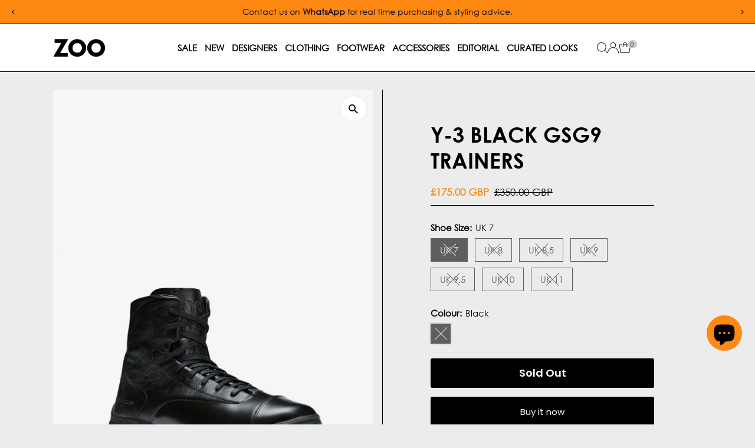

--- FILE ---
content_type: text/html; charset=utf-8
request_url: https://www.zoofashions.com/products/y-3-black-gsg9-trainers-ie5662
body_size: 86236
content:
<!doctype html>
<html class="no-js" lang="en">
  <head>
<!-- Google tag (gtag.js) --> <script async src="https://www.googletagmanager.com/gtag/js?id=AW-16633616503"></script> <script> window.dataLayer = window.dataLayer || []; function gtag(){dataLayer.push(arguments);} gtag('js', new Date()); gtag('config', 'AW-16633616503'); </script>
  <!-- Google Tag Manager -->
<script>(function(w,d,s,l,i){w[l]=w[l]||[];w[l].push({'gtm.start':
new Date().getTime(),event:'gtm.js'});var f=d.getElementsByTagName(s)[0],
j=d.createElement(s),dl=l!='dataLayer'?'&l='+l:'';j.async=true;j.src=
'https://www.googletagmanager.com/gtm.js?id='+i+dl;f.parentNode.insertBefore(j,f);
})(window,document,'script','dataLayer','GTM-NCCKGBX2');</script>
<!-- End Google Tag Manager -->
         
    <meta charset="utf-8">
    <meta name="viewport" content="width=device-width,initial-scale=1">

    <!-- Establish early connection to external domains -->
    <link rel="preconnect" href="https://cdn.shopify.com" crossorigin>
    <link rel="preconnect" href="https://fonts.shopify.com" crossorigin>
    <link rel="preconnect" href="https://monorail-edge.shopifysvc.com">
    <link rel="preconnect" href="//ajax.googleapis.com" crossorigin><!-- Preload onDomain stylesheets and script libraries -->
    <link rel="preload" href="//www.zoofashions.com/cdn/shop/t/99/assets/stylesheet.css?v=183559950795868370901751596313" as="style">
    <link rel="preload" href="//www.zoofashions.com/cdn/shop/t/99/assets/vendor-flickity.css?v=68680" as="style">
    <link rel="preload" as="font" href="//www.zoofashions.com/cdn/fonts/poppins/poppins_n3.05f58335c3209cce17da4f1f1ab324ebe2982441.woff2" type="font/woff2" crossorigin>
    <link rel="preload" as="font" href="//www.zoofashions.com/cdn/fonts/poppins/poppins_n3.05f58335c3209cce17da4f1f1ab324ebe2982441.woff2" type="font/woff2" crossorigin>
    <link rel="preload" as="font" href="//www.zoofashions.com/cdn/fonts/poppins/poppins_n6.aa29d4918bc243723d56b59572e18228ed0786f6.woff2" type="font/woff2" crossorigin>
    <link rel="preload" href="//www.zoofashions.com/cdn/shop/t/99/assets/eventemitter3.min.js?v=27939738353326123541751596313" as="script">
    <link rel="preload" href="//www.zoofashions.com/cdn/shop/t/99/assets/vendor-video.js?v=112486824910932804751751596313" as="script">
    <link rel="preload" href="//www.zoofashions.com/cdn/shop/t/99/assets/theme.js?v=69266966807778475661763056172" as="script">

    <link rel="shortcut icon" href="//www.zoofashions.com/cdn/shop/files/Zoo-Favicon-2025.jpg?crop=center&height=32&v=1747324384&width=32" type="image/png">

<link rel="canonical" href="https://www.zoofashions.com/products/y-3-black-gsg9-trainers-ie5662" />


    <title>
      Y-3 Black GSG9 Trainers
      
      
       &ndash; Zoo Fashions
    </title>
    <meta name="description" content="The Y-3 GSG9 Shoes cut a high profile of the most premium GSG9 shoes to date. In full leather, they take on an exceptionally soft feel inspired by the well-loved character of luxe leather gloves. Thoughtful stitching and an updated toecap refresh the original GSG9 design cues. Yohji Yamamoto&#39;s laser-engraved signature ">

    
 <script type="application/ld+json">
   {"@context":"http:\/\/schema.org\/","@id":"\/products\/y-3-black-gsg9-trainers-ie5662#product","@type":"ProductGroup","brand":{"@type":"Brand","name":"Y-3"},"category":"Sneakers","description":"The Y-3 GSG9 Shoes cut a high profile of the most premium GSG9 shoes to date. In full leather, they take on an exceptionally soft feel inspired by the well-loved character of luxe leather gloves. Thoughtful stitching and an updated toecap refresh the original GSG9 design cues. Yohji Yamamoto's laser-engraved signature signs off on the heel.\n\nRegular fit\nLace closure\nLeather upper\nSoft feel\nLeather lining\nRubber outsole\nY-3 logo\n","hasVariant":[{"@id":"\/products\/y-3-black-gsg9-trainers-ie5662?variant=40406888513585#variant","@type":"Product","gtin":"4067892563224","image":"https:\/\/www.zoofashions.com\/cdn\/shop\/files\/y-3-y-3-black-gsg9-trainers-29894170279985.jpg?v=1717585688\u0026width=1920","name":"Y-3 Black GSG9 Trainers - UK 7 \/ Black","offers":{"@id":"\/products\/y-3-black-gsg9-trainers-ie5662?variant=40406888513585#offer","@type":"Offer","availability":"http:\/\/schema.org\/OutOfStock","price":"175.00","priceCurrency":"GBP","url":"https:\/\/www.zoofashions.com\/products\/y-3-black-gsg9-trainers-ie5662?variant=40406888513585"},"sku":"Y3SS240087"},{"@id":"\/products\/y-3-black-gsg9-trainers-ie5662?variant=40406888546353#variant","@type":"Product","gtin":"4067892563323","image":"https:\/\/www.zoofashions.com\/cdn\/shop\/files\/y-3-y-3-black-gsg9-trainers-29894170279985.jpg?v=1717585688\u0026width=1920","name":"Y-3 Black GSG9 Trainers - UK 8 \/ Black","offers":{"@id":"\/products\/y-3-black-gsg9-trainers-ie5662?variant=40406888546353#offer","@type":"Offer","availability":"http:\/\/schema.org\/OutOfStock","price":"175.00","priceCurrency":"GBP","url":"https:\/\/www.zoofashions.com\/products\/y-3-black-gsg9-trainers-ie5662?variant=40406888546353"},"sku":"Y3SS240088"},{"@id":"\/products\/y-3-black-gsg9-trainers-ie5662?variant=40406888579121#variant","@type":"Product","gtin":"4067892563231","image":"https:\/\/www.zoofashions.com\/cdn\/shop\/files\/y-3-y-3-black-gsg9-trainers-29894170279985.jpg?v=1717585688\u0026width=1920","name":"Y-3 Black GSG9 Trainers - UK 8.5 \/ Black","offers":{"@id":"\/products\/y-3-black-gsg9-trainers-ie5662?variant=40406888579121#offer","@type":"Offer","availability":"http:\/\/schema.org\/OutOfStock","price":"175.00","priceCurrency":"GBP","url":"https:\/\/www.zoofashions.com\/products\/y-3-black-gsg9-trainers-ie5662?variant=40406888579121"},"sku":"Y3SS2400885"},{"@id":"\/products\/y-3-black-gsg9-trainers-ie5662?variant=40406888611889#variant","@type":"Product","gtin":"4067892563187","image":"https:\/\/www.zoofashions.com\/cdn\/shop\/files\/y-3-y-3-black-gsg9-trainers-29894170279985.jpg?v=1717585688\u0026width=1920","name":"Y-3 Black GSG9 Trainers - UK 9 \/ Black","offers":{"@id":"\/products\/y-3-black-gsg9-trainers-ie5662?variant=40406888611889#offer","@type":"Offer","availability":"http:\/\/schema.org\/OutOfStock","price":"175.00","priceCurrency":"GBP","url":"https:\/\/www.zoofashions.com\/products\/y-3-black-gsg9-trainers-ie5662?variant=40406888611889"},"sku":"Y3SS240089"},{"@id":"\/products\/y-3-black-gsg9-trainers-ie5662?variant=40406888644657#variant","@type":"Product","gtin":"4067892563170","image":"https:\/\/www.zoofashions.com\/cdn\/shop\/files\/y-3-y-3-black-gsg9-trainers-29894170279985.jpg?v=1717585688\u0026width=1920","name":"Y-3 Black GSG9 Trainers - UK 9.5 \/ Black","offers":{"@id":"\/products\/y-3-black-gsg9-trainers-ie5662?variant=40406888644657#offer","@type":"Offer","availability":"http:\/\/schema.org\/OutOfStock","price":"175.00","priceCurrency":"GBP","url":"https:\/\/www.zoofashions.com\/products\/y-3-black-gsg9-trainers-ie5662?variant=40406888644657"},"sku":"Y3SS2400895"},{"@id":"\/products\/y-3-black-gsg9-trainers-ie5662?variant=40406888677425#variant","@type":"Product","gtin":"4067892563255","image":"https:\/\/www.zoofashions.com\/cdn\/shop\/files\/y-3-y-3-black-gsg9-trainers-29894170279985.jpg?v=1717585688\u0026width=1920","name":"Y-3 Black GSG9 Trainers - UK 10 \/ Black","offers":{"@id":"\/products\/y-3-black-gsg9-trainers-ie5662?variant=40406888677425#offer","@type":"Offer","availability":"http:\/\/schema.org\/OutOfStock","price":"175.00","priceCurrency":"GBP","url":"https:\/\/www.zoofashions.com\/products\/y-3-black-gsg9-trainers-ie5662?variant=40406888677425"},"sku":"Y3SS2400810"},{"@id":"\/products\/y-3-black-gsg9-trainers-ie5662?variant=40406888710193#variant","@type":"Product","gtin":"4067892563262","image":"https:\/\/www.zoofashions.com\/cdn\/shop\/files\/y-3-y-3-black-gsg9-trainers-29894170279985.jpg?v=1717585688\u0026width=1920","name":"Y-3 Black GSG9 Trainers - UK 11 \/ Black","offers":{"@id":"\/products\/y-3-black-gsg9-trainers-ie5662?variant=40406888710193#offer","@type":"Offer","availability":"http:\/\/schema.org\/OutOfStock","price":"175.00","priceCurrency":"GBP","url":"https:\/\/www.zoofashions.com\/products\/y-3-black-gsg9-trainers-ie5662?variant=40406888710193"},"sku":"Y3SS2400811"}],"name":"Y-3 Black GSG9 Trainers","productGroupID":"6943365857329","url":"https:\/\/www.zoofashions.com\/products\/y-3-black-gsg9-trainers-ie5662"}
 </script>

    
<meta property="og:image" content="http://www.zoofashions.com/cdn/shop/files/y-3-y-3-black-gsg9-trainers-29894170279985.jpg?v=1717585688&width=1024">
  <meta property="og:image:secure_url" content="https://www.zoofashions.com/cdn/shop/files/y-3-y-3-black-gsg9-trainers-29894170279985.jpg?v=1717585688&width=1024">
  <meta property="og:image:width" content="1200">
  <meta property="og:image:height" content="1540">
<meta property="og:site_name" content="Zoo Fashions">



<meta name="twitter:card" content="summary">


<meta name="twitter:site" content="@">


<meta name="twitter:title" content="Y-3 Black GSG9 Trainers">
<meta name="twitter:description" content="The Y-3 GSG9 Shoes cut a high profile of the most premium GSG9 shoes to date. In full leather, they take on an exceptionally soft feel inspired by the well-loved character of luxe leather gloves. Thou">
<meta name="twitter:image" content="https://www.zoofashions.com/cdn/shop/files/y-3-y-3-black-gsg9-trainers-29894170279985.jpg?v=1717585688&width=1024">
<meta name="twitter:image:width" content="480">
<meta name="twitter:image:height" content="480">


    <style data-shopify>
:root {
    --main-family: Poppins, sans-serif;
    --main-weight: 300;
    --main-style: normal;
    --main-spacing: 0em;
    --nav-family: Poppins, sans-serif;
    --nav-weight: 300;
    --nav-style: normal;
    --nav-spacing: 0em;
    --heading-family: Poppins, sans-serif;
    --heading-weight: 600;
    --heading-style: normal;
    --heading-spacing: 0em;
    --font-size: 15px;
    --font-size-sm: 11px;
    --font-size-reset: 15px;
    --nav-size: 15px;
    --h1-size: 36px;
    --h2-size: 28px;
    --h3-size: 20px;
    --header-wrapper-background: #ffffff;
    --background: #ececec;
    --background-darken: #e6e6e6;
    --header-link-color: #000000;
    --announcement-background: #fd8913;
    --announcement-text: #000000;
    --header-icons: #ffffff;
    --header-icons-hover: #ffffff;
    --cart-count-background: #cccccc;
    --cart-count-text: #000000;
    --text-color: #000000;
    --link-color: #000000;
    --sale-color: #fd8913;
    --dotted-color: #000000;
    --button-color: #000000;
    --button-hover: #404040;
    --button-text: #ffffff;
    --secondary-button-color: #000000;
    --secondary-button-hover: #404040;
    --secondary-button-text: #ffffff;
    --direction-color: #000000;
    --direction-background: #ffffff;
    --direction-hover: #ececec;
    --footer-background: #ffffff;
    --footer-text: #000000;
    --footer-icons-color: #000000;
    --footer-input: #ffffff;
    --footer-input-text: #000000;
    --footer-button: #000000;
    --footer-button-text: #ffffff;
    --nav-color: #000000;
    --nav-hover-color: #ffffff;
    --nav-background-color: #ffffff;
    --nav-hover-link-color: #fd8913;
    --nav-border-color: #000000;
    --dropdown-background-color: #e7e7e7;
    --dropdown-link-color: #000000;
    --dropdown-link-hover-color: #fd8913;
    --dropdown-min-width: 220px;
    --free-shipping-bg: #fd8913;
    --free-shipping-text: #000000;
    --error-color: #c60808;
    --error-color-light: #fdd0d0;
    --success-color: #2e8d32;
    --swatch-height: 40px;
    --swatch-width: 44px;
    --tool-tip-width: -20;
    --icon-border-color: #e6e6e6;
    --select-arrow-bg: url(//www.zoofashions.com/cdn/shop/t/99/assets/select-arrow.png?v=112595941721225094991751596313);
    --keyboard-focus-color: rgba(0,0,0,0);
    --keyboard-focus-border-style: dotted;
    --keyboard-focus-border-weight: 2;
    --price-unit-price: #999999;
    --color-filter-size: 20px;
    --color-body-text: var(--text-color);
    --color-body: var(--background);
    --color-bg: var(--background);
    --section-margins: 60px;

    --star-active: #fd8913;
    --star-inactive: rgb(204, 204, 204);
    --age-text-color: #262b2c;
    --age-bg-color: #faf4e8;

    --section-caption-space: 15px;

    
      --button-corners: 3px;
    

    --section-background: #ececec;
    --shopify-accelerated-checkout-inline-alignment: center;

  }
  @media (max-width: 740px) {
    :root {
      --font-size: calc(15px - (15px * 0.15));
      --nav-size: calc(15px - (15px * 0.15));
      --h1-size: calc(36px - (36px * 0.15));
      --h2-size: calc(28px - (28px * 0.15));
      --h3-size: calc(20px - (20px * 0.15));
      --font-size-reset: var(--font-size);
    }
  }
</style>


    <link rel="stylesheet" href="//www.zoofashions.com/cdn/shop/t/99/assets/stylesheet.css?v=183559950795868370901751596313" type="text/css">
    <link rel="stylesheet" href="//www.zoofashions.com/cdn/shop/t/99/assets/vendor-flickity.css?v=68680" type="text/css">
 <!-- THIS IS MY CUSTOM CSS -->
  <link href="//www.zoofashions.com/cdn/shop/t/99/assets/custom.css?v=9382481635589673661768287897" rel="stylesheet" type="text/css" media="all" />
 <!-- END -->
    <style>
      @font-face {
  font-family: Poppins;
  font-weight: 300;
  font-style: normal;
  font-display: swap;
  src: url("//www.zoofashions.com/cdn/fonts/poppins/poppins_n3.05f58335c3209cce17da4f1f1ab324ebe2982441.woff2") format("woff2"),
       url("//www.zoofashions.com/cdn/fonts/poppins/poppins_n3.6971368e1f131d2c8ff8e3a44a36b577fdda3ff5.woff") format("woff");
}

      @font-face {
  font-family: Poppins;
  font-weight: 300;
  font-style: normal;
  font-display: swap;
  src: url("//www.zoofashions.com/cdn/fonts/poppins/poppins_n3.05f58335c3209cce17da4f1f1ab324ebe2982441.woff2") format("woff2"),
       url("//www.zoofashions.com/cdn/fonts/poppins/poppins_n3.6971368e1f131d2c8ff8e3a44a36b577fdda3ff5.woff") format("woff");
}

      @font-face {
  font-family: Poppins;
  font-weight: 600;
  font-style: normal;
  font-display: swap;
  src: url("//www.zoofashions.com/cdn/fonts/poppins/poppins_n6.aa29d4918bc243723d56b59572e18228ed0786f6.woff2") format("woff2"),
       url("//www.zoofashions.com/cdn/fonts/poppins/poppins_n6.5f815d845fe073750885d5b7e619ee00e8111208.woff") format("woff");
}

      @font-face {
  font-family: Poppins;
  font-weight: 400;
  font-style: normal;
  font-display: swap;
  src: url("//www.zoofashions.com/cdn/fonts/poppins/poppins_n4.0ba78fa5af9b0e1a374041b3ceaadf0a43b41362.woff2") format("woff2"),
       url("//www.zoofashions.com/cdn/fonts/poppins/poppins_n4.214741a72ff2596839fc9760ee7a770386cf16ca.woff") format("woff");
}

      @font-face {
  font-family: Poppins;
  font-weight: 300;
  font-style: italic;
  font-display: swap;
  src: url("//www.zoofashions.com/cdn/fonts/poppins/poppins_i3.8536b4423050219f608e17f134fe9ea3b01ed890.woff2") format("woff2"),
       url("//www.zoofashions.com/cdn/fonts/poppins/poppins_i3.0f4433ada196bcabf726ed78f8e37e0995762f7f.woff") format("woff");
}

      @font-face {
  font-family: Poppins;
  font-weight: 400;
  font-style: italic;
  font-display: swap;
  src: url("//www.zoofashions.com/cdn/fonts/poppins/poppins_i4.846ad1e22474f856bd6b81ba4585a60799a9f5d2.woff2") format("woff2"),
       url("//www.zoofashions.com/cdn/fonts/poppins/poppins_i4.56b43284e8b52fc64c1fd271f289a39e8477e9ec.woff") format("woff");
}

    </style>

    <script>window.performance && window.performance.mark && window.performance.mark('shopify.content_for_header.start');</script><meta name="robots" content="noindex,nofollow">
<meta name="google-site-verification" content="wEepKF8omObYdmvm3jnryrWpaKBFjJ9YAQR3Q3JmiIo">
<meta name="facebook-domain-verification" content="6qiv6emfsa3206i91hcttipqfa11q2">
<meta id="shopify-digital-wallet" name="shopify-digital-wallet" content="/3329533/digital_wallets/dialog">
<meta name="shopify-checkout-api-token" content="c50935c3b29c4de6ed7381806bfd56ed">
<meta id="in-context-paypal-metadata" data-shop-id="3329533" data-venmo-supported="false" data-environment="production" data-locale="en_US" data-paypal-v4="true" data-currency="GBP">
<link rel="alternate" type="application/json+oembed" href="https://www.zoofashions.com/products/y-3-black-gsg9-trainers-ie5662.oembed">
<script async="async" src="/checkouts/internal/preloads.js?locale=en-GB"></script>
<link rel="preconnect" href="https://shop.app" crossorigin="anonymous">
<script async="async" src="https://shop.app/checkouts/internal/preloads.js?locale=en-GB&shop_id=3329533" crossorigin="anonymous"></script>
<script id="apple-pay-shop-capabilities" type="application/json">{"shopId":3329533,"countryCode":"GB","currencyCode":"GBP","merchantCapabilities":["supports3DS"],"merchantId":"gid:\/\/shopify\/Shop\/3329533","merchantName":"Zoo Fashions","requiredBillingContactFields":["postalAddress","email","phone"],"requiredShippingContactFields":["postalAddress","email","phone"],"shippingType":"shipping","supportedNetworks":["visa","maestro","masterCard","amex","discover","elo"],"total":{"type":"pending","label":"Zoo Fashions","amount":"1.00"},"shopifyPaymentsEnabled":true,"supportsSubscriptions":true}</script>
<script id="shopify-features" type="application/json">{"accessToken":"c50935c3b29c4de6ed7381806bfd56ed","betas":["rich-media-storefront-analytics"],"domain":"www.zoofashions.com","predictiveSearch":true,"shopId":3329533,"locale":"en"}</script>
<script>var Shopify = Shopify || {};
Shopify.shop = "zoofashions.myshopify.com";
Shopify.locale = "en";
Shopify.currency = {"active":"GBP","rate":"1.0"};
Shopify.country = "GB";
Shopify.theme = {"name":"ZOOFASHIONS - V5.6.2 [LIVE]","id":180614824316,"schema_name":"Testament","schema_version":"15.0.0","theme_store_id":623,"role":"main"};
Shopify.theme.handle = "null";
Shopify.theme.style = {"id":null,"handle":null};
Shopify.cdnHost = "www.zoofashions.com/cdn";
Shopify.routes = Shopify.routes || {};
Shopify.routes.root = "/";</script>
<script type="module">!function(o){(o.Shopify=o.Shopify||{}).modules=!0}(window);</script>
<script>!function(o){function n(){var o=[];function n(){o.push(Array.prototype.slice.apply(arguments))}return n.q=o,n}var t=o.Shopify=o.Shopify||{};t.loadFeatures=n(),t.autoloadFeatures=n()}(window);</script>
<script>
  window.ShopifyPay = window.ShopifyPay || {};
  window.ShopifyPay.apiHost = "shop.app\/pay";
  window.ShopifyPay.redirectState = null;
</script>
<script id="shop-js-analytics" type="application/json">{"pageType":"product"}</script>
<script defer="defer" async type="module" src="//www.zoofashions.com/cdn/shopifycloud/shop-js/modules/v2/client.init-shop-cart-sync_BT-GjEfc.en.esm.js"></script>
<script defer="defer" async type="module" src="//www.zoofashions.com/cdn/shopifycloud/shop-js/modules/v2/chunk.common_D58fp_Oc.esm.js"></script>
<script defer="defer" async type="module" src="//www.zoofashions.com/cdn/shopifycloud/shop-js/modules/v2/chunk.modal_xMitdFEc.esm.js"></script>
<script type="module">
  await import("//www.zoofashions.com/cdn/shopifycloud/shop-js/modules/v2/client.init-shop-cart-sync_BT-GjEfc.en.esm.js");
await import("//www.zoofashions.com/cdn/shopifycloud/shop-js/modules/v2/chunk.common_D58fp_Oc.esm.js");
await import("//www.zoofashions.com/cdn/shopifycloud/shop-js/modules/v2/chunk.modal_xMitdFEc.esm.js");

  window.Shopify.SignInWithShop?.initShopCartSync?.({"fedCMEnabled":true,"windoidEnabled":true});

</script>
<script defer="defer" async type="module" src="//www.zoofashions.com/cdn/shopifycloud/shop-js/modules/v2/client.payment-terms_Ci9AEqFq.en.esm.js"></script>
<script defer="defer" async type="module" src="//www.zoofashions.com/cdn/shopifycloud/shop-js/modules/v2/chunk.common_D58fp_Oc.esm.js"></script>
<script defer="defer" async type="module" src="//www.zoofashions.com/cdn/shopifycloud/shop-js/modules/v2/chunk.modal_xMitdFEc.esm.js"></script>
<script type="module">
  await import("//www.zoofashions.com/cdn/shopifycloud/shop-js/modules/v2/client.payment-terms_Ci9AEqFq.en.esm.js");
await import("//www.zoofashions.com/cdn/shopifycloud/shop-js/modules/v2/chunk.common_D58fp_Oc.esm.js");
await import("//www.zoofashions.com/cdn/shopifycloud/shop-js/modules/v2/chunk.modal_xMitdFEc.esm.js");

  
</script>
<script>
  window.Shopify = window.Shopify || {};
  if (!window.Shopify.featureAssets) window.Shopify.featureAssets = {};
  window.Shopify.featureAssets['shop-js'] = {"shop-cart-sync":["modules/v2/client.shop-cart-sync_DZOKe7Ll.en.esm.js","modules/v2/chunk.common_D58fp_Oc.esm.js","modules/v2/chunk.modal_xMitdFEc.esm.js"],"init-fed-cm":["modules/v2/client.init-fed-cm_B6oLuCjv.en.esm.js","modules/v2/chunk.common_D58fp_Oc.esm.js","modules/v2/chunk.modal_xMitdFEc.esm.js"],"shop-cash-offers":["modules/v2/client.shop-cash-offers_D2sdYoxE.en.esm.js","modules/v2/chunk.common_D58fp_Oc.esm.js","modules/v2/chunk.modal_xMitdFEc.esm.js"],"shop-login-button":["modules/v2/client.shop-login-button_QeVjl5Y3.en.esm.js","modules/v2/chunk.common_D58fp_Oc.esm.js","modules/v2/chunk.modal_xMitdFEc.esm.js"],"pay-button":["modules/v2/client.pay-button_DXTOsIq6.en.esm.js","modules/v2/chunk.common_D58fp_Oc.esm.js","modules/v2/chunk.modal_xMitdFEc.esm.js"],"shop-button":["modules/v2/client.shop-button_DQZHx9pm.en.esm.js","modules/v2/chunk.common_D58fp_Oc.esm.js","modules/v2/chunk.modal_xMitdFEc.esm.js"],"avatar":["modules/v2/client.avatar_BTnouDA3.en.esm.js"],"init-windoid":["modules/v2/client.init-windoid_CR1B-cfM.en.esm.js","modules/v2/chunk.common_D58fp_Oc.esm.js","modules/v2/chunk.modal_xMitdFEc.esm.js"],"init-shop-for-new-customer-accounts":["modules/v2/client.init-shop-for-new-customer-accounts_C_vY_xzh.en.esm.js","modules/v2/client.shop-login-button_QeVjl5Y3.en.esm.js","modules/v2/chunk.common_D58fp_Oc.esm.js","modules/v2/chunk.modal_xMitdFEc.esm.js"],"init-shop-email-lookup-coordinator":["modules/v2/client.init-shop-email-lookup-coordinator_BI7n9ZSv.en.esm.js","modules/v2/chunk.common_D58fp_Oc.esm.js","modules/v2/chunk.modal_xMitdFEc.esm.js"],"init-shop-cart-sync":["modules/v2/client.init-shop-cart-sync_BT-GjEfc.en.esm.js","modules/v2/chunk.common_D58fp_Oc.esm.js","modules/v2/chunk.modal_xMitdFEc.esm.js"],"shop-toast-manager":["modules/v2/client.shop-toast-manager_DiYdP3xc.en.esm.js","modules/v2/chunk.common_D58fp_Oc.esm.js","modules/v2/chunk.modal_xMitdFEc.esm.js"],"init-customer-accounts":["modules/v2/client.init-customer-accounts_D9ZNqS-Q.en.esm.js","modules/v2/client.shop-login-button_QeVjl5Y3.en.esm.js","modules/v2/chunk.common_D58fp_Oc.esm.js","modules/v2/chunk.modal_xMitdFEc.esm.js"],"init-customer-accounts-sign-up":["modules/v2/client.init-customer-accounts-sign-up_iGw4briv.en.esm.js","modules/v2/client.shop-login-button_QeVjl5Y3.en.esm.js","modules/v2/chunk.common_D58fp_Oc.esm.js","modules/v2/chunk.modal_xMitdFEc.esm.js"],"shop-follow-button":["modules/v2/client.shop-follow-button_CqMgW2wH.en.esm.js","modules/v2/chunk.common_D58fp_Oc.esm.js","modules/v2/chunk.modal_xMitdFEc.esm.js"],"checkout-modal":["modules/v2/client.checkout-modal_xHeaAweL.en.esm.js","modules/v2/chunk.common_D58fp_Oc.esm.js","modules/v2/chunk.modal_xMitdFEc.esm.js"],"shop-login":["modules/v2/client.shop-login_D91U-Q7h.en.esm.js","modules/v2/chunk.common_D58fp_Oc.esm.js","modules/v2/chunk.modal_xMitdFEc.esm.js"],"lead-capture":["modules/v2/client.lead-capture_BJmE1dJe.en.esm.js","modules/v2/chunk.common_D58fp_Oc.esm.js","modules/v2/chunk.modal_xMitdFEc.esm.js"],"payment-terms":["modules/v2/client.payment-terms_Ci9AEqFq.en.esm.js","modules/v2/chunk.common_D58fp_Oc.esm.js","modules/v2/chunk.modal_xMitdFEc.esm.js"]};
</script>
<script>(function() {
  var isLoaded = false;
  function asyncLoad() {
    if (isLoaded) return;
    isLoaded = true;
    var urls = ["https:\/\/www.paypal.com\/tagmanager\/pptm.js?id=e3fd3db3-6aaf-4161-8613-be06ca944b69\u0026shop=zoofashions.myshopify.com","https:\/\/chimpstatic.com\/mcjs-connected\/js\/users\/4d6379dcf44e784b7f1d4ad09\/483302ffd0a0a101fc782dea4.js?shop=zoofashions.myshopify.com","https:\/\/static-us.afterpay.com\/shopify\/afterpay-attract\/afterpay-attract-widget.js?shop=zoofashions.myshopify.com","https:\/\/widgets.juniphq.com\/v1\/junip_shopify.js?shop=zoofashions.myshopify.com"];
    for (var i = 0; i < urls.length; i++) {
      var s = document.createElement('script');
      s.type = 'text/javascript';
      s.async = true;
      s.src = urls[i];
      var x = document.getElementsByTagName('script')[0];
      x.parentNode.insertBefore(s, x);
    }
  };
  if(window.attachEvent) {
    window.attachEvent('onload', asyncLoad);
  } else {
    window.addEventListener('load', asyncLoad, false);
  }
})();</script>
<script id="__st">var __st={"a":3329533,"offset":0,"reqid":"d2785c89-42ed-461a-99f9-c780b3b9ebcf-1769113187","pageurl":"www.zoofashions.com\/products\/y-3-black-gsg9-trainers-ie5662","u":"0b710055708b","p":"product","rtyp":"product","rid":6943365857329};</script>
<script>window.ShopifyPaypalV4VisibilityTracking = true;</script>
<script id="captcha-bootstrap">!function(){'use strict';const t='contact',e='account',n='new_comment',o=[[t,t],['blogs',n],['comments',n],[t,'customer']],c=[[e,'customer_login'],[e,'guest_login'],[e,'recover_customer_password'],[e,'create_customer']],r=t=>t.map((([t,e])=>`form[action*='/${t}']:not([data-nocaptcha='true']) input[name='form_type'][value='${e}']`)).join(','),a=t=>()=>t?[...document.querySelectorAll(t)].map((t=>t.form)):[];function s(){const t=[...o],e=r(t);return a(e)}const i='password',u='form_key',d=['recaptcha-v3-token','g-recaptcha-response','h-captcha-response',i],f=()=>{try{return window.sessionStorage}catch{return}},m='__shopify_v',_=t=>t.elements[u];function p(t,e,n=!1){try{const o=window.sessionStorage,c=JSON.parse(o.getItem(e)),{data:r}=function(t){const{data:e,action:n}=t;return t[m]||n?{data:e,action:n}:{data:t,action:n}}(c);for(const[e,n]of Object.entries(r))t.elements[e]&&(t.elements[e].value=n);n&&o.removeItem(e)}catch(o){console.error('form repopulation failed',{error:o})}}const l='form_type',E='cptcha';function T(t){t.dataset[E]=!0}const w=window,h=w.document,L='Shopify',v='ce_forms',y='captcha';let A=!1;((t,e)=>{const n=(g='f06e6c50-85a8-45c8-87d0-21a2b65856fe',I='https://cdn.shopify.com/shopifycloud/storefront-forms-hcaptcha/ce_storefront_forms_captcha_hcaptcha.v1.5.2.iife.js',D={infoText:'Protected by hCaptcha',privacyText:'Privacy',termsText:'Terms'},(t,e,n)=>{const o=w[L][v],c=o.bindForm;if(c)return c(t,g,e,D).then(n);var r;o.q.push([[t,g,e,D],n]),r=I,A||(h.body.append(Object.assign(h.createElement('script'),{id:'captcha-provider',async:!0,src:r})),A=!0)});var g,I,D;w[L]=w[L]||{},w[L][v]=w[L][v]||{},w[L][v].q=[],w[L][y]=w[L][y]||{},w[L][y].protect=function(t,e){n(t,void 0,e),T(t)},Object.freeze(w[L][y]),function(t,e,n,w,h,L){const[v,y,A,g]=function(t,e,n){const i=e?o:[],u=t?c:[],d=[...i,...u],f=r(d),m=r(i),_=r(d.filter((([t,e])=>n.includes(e))));return[a(f),a(m),a(_),s()]}(w,h,L),I=t=>{const e=t.target;return e instanceof HTMLFormElement?e:e&&e.form},D=t=>v().includes(t);t.addEventListener('submit',(t=>{const e=I(t);if(!e)return;const n=D(e)&&!e.dataset.hcaptchaBound&&!e.dataset.recaptchaBound,o=_(e),c=g().includes(e)&&(!o||!o.value);(n||c)&&t.preventDefault(),c&&!n&&(function(t){try{if(!f())return;!function(t){const e=f();if(!e)return;const n=_(t);if(!n)return;const o=n.value;o&&e.removeItem(o)}(t);const e=Array.from(Array(32),(()=>Math.random().toString(36)[2])).join('');!function(t,e){_(t)||t.append(Object.assign(document.createElement('input'),{type:'hidden',name:u})),t.elements[u].value=e}(t,e),function(t,e){const n=f();if(!n)return;const o=[...t.querySelectorAll(`input[type='${i}']`)].map((({name:t})=>t)),c=[...d,...o],r={};for(const[a,s]of new FormData(t).entries())c.includes(a)||(r[a]=s);n.setItem(e,JSON.stringify({[m]:1,action:t.action,data:r}))}(t,e)}catch(e){console.error('failed to persist form',e)}}(e),e.submit())}));const S=(t,e)=>{t&&!t.dataset[E]&&(n(t,e.some((e=>e===t))),T(t))};for(const o of['focusin','change'])t.addEventListener(o,(t=>{const e=I(t);D(e)&&S(e,y())}));const B=e.get('form_key'),M=e.get(l),P=B&&M;t.addEventListener('DOMContentLoaded',(()=>{const t=y();if(P)for(const e of t)e.elements[l].value===M&&p(e,B);[...new Set([...A(),...v().filter((t=>'true'===t.dataset.shopifyCaptcha))])].forEach((e=>S(e,t)))}))}(h,new URLSearchParams(w.location.search),n,t,e,['guest_login'])})(!0,!0)}();</script>
<script integrity="sha256-4kQ18oKyAcykRKYeNunJcIwy7WH5gtpwJnB7kiuLZ1E=" data-source-attribution="shopify.loadfeatures" defer="defer" src="//www.zoofashions.com/cdn/shopifycloud/storefront/assets/storefront/load_feature-a0a9edcb.js" crossorigin="anonymous"></script>
<script crossorigin="anonymous" defer="defer" src="//www.zoofashions.com/cdn/shopifycloud/storefront/assets/shopify_pay/storefront-65b4c6d7.js?v=20250812"></script>
<script data-source-attribution="shopify.dynamic_checkout.dynamic.init">var Shopify=Shopify||{};Shopify.PaymentButton=Shopify.PaymentButton||{isStorefrontPortableWallets:!0,init:function(){window.Shopify.PaymentButton.init=function(){};var t=document.createElement("script");t.src="https://www.zoofashions.com/cdn/shopifycloud/portable-wallets/latest/portable-wallets.en.js",t.type="module",document.head.appendChild(t)}};
</script>
<script data-source-attribution="shopify.dynamic_checkout.buyer_consent">
  function portableWalletsHideBuyerConsent(e){var t=document.getElementById("shopify-buyer-consent"),n=document.getElementById("shopify-subscription-policy-button");t&&n&&(t.classList.add("hidden"),t.setAttribute("aria-hidden","true"),n.removeEventListener("click",e))}function portableWalletsShowBuyerConsent(e){var t=document.getElementById("shopify-buyer-consent"),n=document.getElementById("shopify-subscription-policy-button");t&&n&&(t.classList.remove("hidden"),t.removeAttribute("aria-hidden"),n.addEventListener("click",e))}window.Shopify?.PaymentButton&&(window.Shopify.PaymentButton.hideBuyerConsent=portableWalletsHideBuyerConsent,window.Shopify.PaymentButton.showBuyerConsent=portableWalletsShowBuyerConsent);
</script>
<script>
  function portableWalletsCleanup(e){e&&e.src&&console.error("Failed to load portable wallets script "+e.src);var t=document.querySelectorAll("shopify-accelerated-checkout .shopify-payment-button__skeleton, shopify-accelerated-checkout-cart .wallet-cart-button__skeleton"),e=document.getElementById("shopify-buyer-consent");for(let e=0;e<t.length;e++)t[e].remove();e&&e.remove()}function portableWalletsNotLoadedAsModule(e){e instanceof ErrorEvent&&"string"==typeof e.message&&e.message.includes("import.meta")&&"string"==typeof e.filename&&e.filename.includes("portable-wallets")&&(window.removeEventListener("error",portableWalletsNotLoadedAsModule),window.Shopify.PaymentButton.failedToLoad=e,"loading"===document.readyState?document.addEventListener("DOMContentLoaded",window.Shopify.PaymentButton.init):window.Shopify.PaymentButton.init())}window.addEventListener("error",portableWalletsNotLoadedAsModule);
</script>

<script type="module" src="https://www.zoofashions.com/cdn/shopifycloud/portable-wallets/latest/portable-wallets.en.js" onError="portableWalletsCleanup(this)" crossorigin="anonymous"></script>
<script nomodule>
  document.addEventListener("DOMContentLoaded", portableWalletsCleanup);
</script>

<script id='scb4127' type='text/javascript' async='' src='https://www.zoofashions.com/cdn/shopifycloud/privacy-banner/storefront-banner.js'></script><link id="shopify-accelerated-checkout-styles" rel="stylesheet" media="screen" href="https://www.zoofashions.com/cdn/shopifycloud/portable-wallets/latest/accelerated-checkout-backwards-compat.css" crossorigin="anonymous">
<style id="shopify-accelerated-checkout-cart">
        #shopify-buyer-consent {
  margin-top: 1em;
  display: inline-block;
  width: 100%;
}

#shopify-buyer-consent.hidden {
  display: none;
}

#shopify-subscription-policy-button {
  background: none;
  border: none;
  padding: 0;
  text-decoration: underline;
  font-size: inherit;
  cursor: pointer;
}

#shopify-subscription-policy-button::before {
  box-shadow: none;
}

      </style>

<script>window.performance && window.performance.mark && window.performance.mark('shopify.content_for_header.end');</script>






  <meta name="robots" content="noindex">
 
    
  <!-- BEGIN app block: shopify://apps/drip-email-marketing-popup/blocks/drip_shopify_snippet/0c4de56d-b2fa-4621-acea-6293bc16aba8 --><!-- Drip -->
<script type="text/javascript">
  var _dcq = _dcq || [];
  var _dcs = _dcs || {};

  (function() {
    var dc = document.createElement('script');

    dc.type = 'text/javascript'; dc.async = true;
    
      dc.src = 'https://tag.getdrip.com/5664456.js';
    
    var s = document.getElementsByTagName('script')[0];
    s.parentNode.insertBefore(dc, s);
  })();

  
    _dcq.push(['recordProductView', {"id":6943365857329,"title":"Y-3 Black GSG9 Trainers","handle":"y-3-black-gsg9-trainers-ie5662","description":"\u003cp\u003eThe Y-3 GSG9 Shoes cut a high profile of the most premium GSG9 shoes to date. In full leather, they take on an exceptionally soft feel inspired by the well-loved character of luxe leather gloves. Thoughtful stitching and an updated toecap refresh the original GSG9 design cues. Yohji Yamamoto's laser-engraved signature signs off on the heel.\u003c\/p\u003e\n\u003cul\u003e\n\u003cli\u003eRegular fit\u003c\/li\u003e\n\u003cli\u003eLace closure\u003c\/li\u003e\n\u003cli\u003eLeather upper\u003c\/li\u003e\n\u003cli\u003eSoft feel\u003c\/li\u003e\n\u003cli\u003eLeather lining\u003c\/li\u003e\n\u003cli\u003eRubber outsole\u003c\/li\u003e\n\u003cli\u003eY-3 logo\u003c\/li\u003e\n\u003c\/ul\u003e","published_at":"2025-12-30T08:44:58+00:00","created_at":"2024-06-04T17:39:36+01:00","vendor":"Y-3","type":"Trainers","tags":["23069027","adi","adid","adida","all","black-friday-foot","colour-black","footwear","FP20","g-s","high-tops","maincollection","sale","size-10","size-7","size-8","size-9","sneaker","sneakers","ss24","ss24y3","tradetracker","trainer","trainers","xtra10-promo","y-3","y3"],"price":17500,"price_min":17500,"price_max":17500,"available":false,"price_varies":false,"compare_at_price":35000,"compare_at_price_min":35000,"compare_at_price_max":35000,"compare_at_price_varies":false,"variants":[{"id":40406888513585,"title":"UK 7 \/ Black","option1":"UK 7","option2":"Black","option3":null,"sku":"Y3SS240087","requires_shipping":true,"taxable":true,"featured_image":null,"available":false,"name":"Y-3 Black GSG9 Trainers - UK 7 \/ Black","public_title":"UK 7 \/ Black","options":["UK 7","Black"],"price":17500,"weight":1000,"compare_at_price":35000,"inventory_quantity":0,"inventory_management":"shopify","inventory_policy":"deny","barcode":"4067892563224","requires_selling_plan":false,"selling_plan_allocations":[],"quantity_rule":{"min":1,"max":null,"increment":1}},{"id":40406888546353,"title":"UK 8 \/ Black","option1":"UK 8","option2":"Black","option3":null,"sku":"Y3SS240088","requires_shipping":true,"taxable":true,"featured_image":null,"available":false,"name":"Y-3 Black GSG9 Trainers - UK 8 \/ Black","public_title":"UK 8 \/ Black","options":["UK 8","Black"],"price":17500,"weight":1000,"compare_at_price":35000,"inventory_quantity":0,"inventory_management":"shopify","inventory_policy":"deny","barcode":"4067892563323","requires_selling_plan":false,"selling_plan_allocations":[],"quantity_rule":{"min":1,"max":null,"increment":1}},{"id":40406888579121,"title":"UK 8.5 \/ Black","option1":"UK 8.5","option2":"Black","option3":null,"sku":"Y3SS2400885","requires_shipping":true,"taxable":true,"featured_image":null,"available":false,"name":"Y-3 Black GSG9 Trainers - UK 8.5 \/ Black","public_title":"UK 8.5 \/ Black","options":["UK 8.5","Black"],"price":17500,"weight":1000,"compare_at_price":35000,"inventory_quantity":0,"inventory_management":"shopify","inventory_policy":"deny","barcode":"4067892563231","requires_selling_plan":false,"selling_plan_allocations":[],"quantity_rule":{"min":1,"max":null,"increment":1}},{"id":40406888611889,"title":"UK 9 \/ Black","option1":"UK 9","option2":"Black","option3":null,"sku":"Y3SS240089","requires_shipping":true,"taxable":true,"featured_image":null,"available":false,"name":"Y-3 Black GSG9 Trainers - UK 9 \/ Black","public_title":"UK 9 \/ Black","options":["UK 9","Black"],"price":17500,"weight":1000,"compare_at_price":35000,"inventory_quantity":0,"inventory_management":"shopify","inventory_policy":"deny","barcode":"4067892563187","requires_selling_plan":false,"selling_plan_allocations":[],"quantity_rule":{"min":1,"max":null,"increment":1}},{"id":40406888644657,"title":"UK 9.5 \/ Black","option1":"UK 9.5","option2":"Black","option3":null,"sku":"Y3SS2400895","requires_shipping":true,"taxable":true,"featured_image":null,"available":false,"name":"Y-3 Black GSG9 Trainers - UK 9.5 \/ Black","public_title":"UK 9.5 \/ Black","options":["UK 9.5","Black"],"price":17500,"weight":1000,"compare_at_price":35000,"inventory_quantity":0,"inventory_management":"shopify","inventory_policy":"deny","barcode":"4067892563170","requires_selling_plan":false,"selling_plan_allocations":[],"quantity_rule":{"min":1,"max":null,"increment":1}},{"id":40406888677425,"title":"UK 10 \/ Black","option1":"UK 10","option2":"Black","option3":null,"sku":"Y3SS2400810","requires_shipping":true,"taxable":true,"featured_image":null,"available":false,"name":"Y-3 Black GSG9 Trainers - UK 10 \/ Black","public_title":"UK 10 \/ Black","options":["UK 10","Black"],"price":17500,"weight":1000,"compare_at_price":35000,"inventory_quantity":0,"inventory_management":"shopify","inventory_policy":"deny","barcode":"4067892563255","requires_selling_plan":false,"selling_plan_allocations":[],"quantity_rule":{"min":1,"max":null,"increment":1}},{"id":40406888710193,"title":"UK 11 \/ Black","option1":"UK 11","option2":"Black","option3":null,"sku":"Y3SS2400811","requires_shipping":true,"taxable":true,"featured_image":null,"available":false,"name":"Y-3 Black GSG9 Trainers - UK 11 \/ Black","public_title":"UK 11 \/ Black","options":["UK 11","Black"],"price":17500,"weight":1000,"compare_at_price":35000,"inventory_quantity":0,"inventory_management":"shopify","inventory_policy":"deny","barcode":"4067892563262","requires_selling_plan":false,"selling_plan_allocations":[],"quantity_rule":{"min":1,"max":null,"increment":1}}],"images":["\/\/www.zoofashions.com\/cdn\/shop\/files\/y-3-y-3-black-gsg9-trainers-29894170279985.jpg?v=1717585688","\/\/www.zoofashions.com\/cdn\/shop\/files\/y-3-y-3-black-gsg9-trainers-29894170378289.jpg?v=1717585671","\/\/www.zoofashions.com\/cdn\/shop\/files\/y-3-y-3-black-gsg9-trainers-29894170181681.jpg?v=1717585673","\/\/www.zoofashions.com\/cdn\/shop\/files\/y-3-y-3-black-gsg9-trainers-29894170247217.jpg?v=1717585685","\/\/www.zoofashions.com\/cdn\/shop\/files\/y-3-y-3-black-gsg9-trainers-29894170443825.jpg?v=1717585852","\/\/www.zoofashions.com\/cdn\/shop\/files\/y-3-y-3-black-gsg9-trainers-29894170214449.jpg?v=1717585677","\/\/www.zoofashions.com\/cdn\/shop\/files\/y-3-y-3-black-gsg9-trainers-29894170312753.jpg?v=1717585679","\/\/www.zoofashions.com\/cdn\/shop\/files\/y-3-y-3-black-gsg9-trainers-29894170411057.jpg?v=1717585854","\/\/www.zoofashions.com\/cdn\/shop\/files\/y-3-y-3-black-gsg9-trainers-29894170476593.jpg?v=1717585857","\/\/www.zoofashions.com\/cdn\/shop\/files\/y-3-y-3-black-gsg9-trainers-29894170148913.jpg?v=1717585682"],"featured_image":"\/\/www.zoofashions.com\/cdn\/shop\/files\/y-3-y-3-black-gsg9-trainers-29894170279985.jpg?v=1717585688","options":["Shoe Size","Colour"],"media":[{"alt":"Y-3 Y-3 Black GSG9 Trainers","id":22206619680817,"position":1,"preview_image":{"aspect_ratio":0.779,"height":1540,"width":1200,"src":"\/\/www.zoofashions.com\/cdn\/shop\/files\/y-3-y-3-black-gsg9-trainers-29894170279985.jpg?v=1717585688"},"aspect_ratio":0.779,"height":1540,"media_type":"image","src":"\/\/www.zoofashions.com\/cdn\/shop\/files\/y-3-y-3-black-gsg9-trainers-29894170279985.jpg?v=1717585688","width":1200},{"alt":"Y-3 Y-3 Black GSG9 Trainers","id":22206616698929,"position":2,"preview_image":{"aspect_ratio":0.779,"height":1540,"width":1200,"src":"\/\/www.zoofashions.com\/cdn\/shop\/files\/y-3-y-3-black-gsg9-trainers-29894170378289.jpg?v=1717585671"},"aspect_ratio":0.779,"height":1540,"media_type":"image","src":"\/\/www.zoofashions.com\/cdn\/shop\/files\/y-3-y-3-black-gsg9-trainers-29894170378289.jpg?v=1717585671","width":1200},{"alt":"Y-3 Y-3 Black GSG9 Trainers","id":22206617419825,"position":3,"preview_image":{"aspect_ratio":0.779,"height":1540,"width":1200,"src":"\/\/www.zoofashions.com\/cdn\/shop\/files\/y-3-y-3-black-gsg9-trainers-29894170181681.jpg?v=1717585673"},"aspect_ratio":0.779,"height":1540,"media_type":"image","src":"\/\/www.zoofashions.com\/cdn\/shop\/files\/y-3-y-3-black-gsg9-trainers-29894170181681.jpg?v=1717585673","width":1200},{"alt":"Y-3 Y-3 Black GSG9 Trainers","id":22206619254833,"position":4,"preview_image":{"aspect_ratio":0.779,"height":1540,"width":1200,"src":"\/\/www.zoofashions.com\/cdn\/shop\/files\/y-3-y-3-black-gsg9-trainers-29894170247217.jpg?v=1717585685"},"aspect_ratio":0.779,"height":1540,"media_type":"image","src":"\/\/www.zoofashions.com\/cdn\/shop\/files\/y-3-y-3-black-gsg9-trainers-29894170247217.jpg?v=1717585685","width":1200},{"alt":"Y-3 Y-3 Black GSG9 Trainers","id":22206641274929,"position":5,"preview_image":{"aspect_ratio":0.779,"height":1540,"width":1200,"src":"\/\/www.zoofashions.com\/cdn\/shop\/files\/y-3-y-3-black-gsg9-trainers-29894170443825.jpg?v=1717585852"},"aspect_ratio":0.779,"height":1540,"media_type":"image","src":"\/\/www.zoofashions.com\/cdn\/shop\/files\/y-3-y-3-black-gsg9-trainers-29894170443825.jpg?v=1717585852","width":1200},{"alt":"Y-3 Y-3 Black GSG9 Trainers","id":22206618140721,"position":6,"preview_image":{"aspect_ratio":0.779,"height":1540,"width":1200,"src":"\/\/www.zoofashions.com\/cdn\/shop\/files\/y-3-y-3-black-gsg9-trainers-29894170214449.jpg?v=1717585677"},"aspect_ratio":0.779,"height":1540,"media_type":"image","src":"\/\/www.zoofashions.com\/cdn\/shop\/files\/y-3-y-3-black-gsg9-trainers-29894170214449.jpg?v=1717585677","width":1200},{"alt":"Y-3 Y-3 Black GSG9 Trainers","id":22206618501169,"position":7,"preview_image":{"aspect_ratio":0.779,"height":1540,"width":1200,"src":"\/\/www.zoofashions.com\/cdn\/shop\/files\/y-3-y-3-black-gsg9-trainers-29894170312753.jpg?v=1717585679"},"aspect_ratio":0.779,"height":1540,"media_type":"image","src":"\/\/www.zoofashions.com\/cdn\/shop\/files\/y-3-y-3-black-gsg9-trainers-29894170312753.jpg?v=1717585679","width":1200},{"alt":"Y-3 Y-3 Black GSG9 Trainers","id":22206641733681,"position":8,"preview_image":{"aspect_ratio":0.779,"height":1540,"width":1200,"src":"\/\/www.zoofashions.com\/cdn\/shop\/files\/y-3-y-3-black-gsg9-trainers-29894170411057.jpg?v=1717585854"},"aspect_ratio":0.779,"height":1540,"media_type":"image","src":"\/\/www.zoofashions.com\/cdn\/shop\/files\/y-3-y-3-black-gsg9-trainers-29894170411057.jpg?v=1717585854","width":1200},{"alt":"Y-3 Y-3 Black GSG9 Trainers","id":22206642356273,"position":9,"preview_image":{"aspect_ratio":0.779,"height":1540,"width":1200,"src":"\/\/www.zoofashions.com\/cdn\/shop\/files\/y-3-y-3-black-gsg9-trainers-29894170476593.jpg?v=1717585857"},"aspect_ratio":0.779,"height":1540,"media_type":"image","src":"\/\/www.zoofashions.com\/cdn\/shop\/files\/y-3-y-3-black-gsg9-trainers-29894170476593.jpg?v=1717585857","width":1200},{"alt":"Y-3 Y-3 Black GSG9 Trainers","id":22206618796081,"position":10,"preview_image":{"aspect_ratio":0.779,"height":1540,"width":1200,"src":"\/\/www.zoofashions.com\/cdn\/shop\/files\/y-3-y-3-black-gsg9-trainers-29894170148913.jpg?v=1717585682"},"aspect_ratio":0.779,"height":1540,"media_type":"image","src":"\/\/www.zoofashions.com\/cdn\/shop\/files\/y-3-y-3-black-gsg9-trainers-29894170148913.jpg?v=1717585682","width":1200}],"requires_selling_plan":false,"selling_plan_groups":[],"content":"\u003cp\u003eThe Y-3 GSG9 Shoes cut a high profile of the most premium GSG9 shoes to date. In full leather, they take on an exceptionally soft feel inspired by the well-loved character of luxe leather gloves. Thoughtful stitching and an updated toecap refresh the original GSG9 design cues. Yohji Yamamoto's laser-engraved signature signs off on the heel.\u003c\/p\u003e\n\u003cul\u003e\n\u003cli\u003eRegular fit\u003c\/li\u003e\n\u003cli\u003eLace closure\u003c\/li\u003e\n\u003cli\u003eLeather upper\u003c\/li\u003e\n\u003cli\u003eSoft feel\u003c\/li\u003e\n\u003cli\u003eLeather lining\u003c\/li\u003e\n\u003cli\u003eRubber outsole\u003c\/li\u003e\n\u003cli\u003eY-3 logo\u003c\/li\u003e\n\u003c\/ul\u003e"}, [265274327089], 'GBP', '/products/y-3-black-gsg9-trainers-ie5662']);
  

  

  // Fallback: Check for cart data from web pixel (page_viewed events)
  if (sessionStorage.getItem("dripCartData")) {
    _dcq.push(["track", "Updated a cart", JSON.parse(sessionStorage.getItem("dripCartData"))])
    sessionStorage.removeItem("dripCartData")
  }

  // Real-time cart observation using PerformanceObserver
  // This fires immediately when cart changes, without requiring page navigation
  // Only enabled when web pixel is installed (sets dripWebPixelActive flag)
  (function() {
    if (!sessionStorage.getItem("dripWebPixelActive")) return;

    var storefrontUrl = 'https://www.zoofashions.com';
    var lastSentCartState = null;

    function getCartStateKey(cart) {
      return cart.token + '|' + cart.items.map(function(item) {
        return item.variant_id + ':' + item.quantity;
      }).sort().join(',');
    }

    function formatCartForDrip(cart) {
      return {
        provider: "shopify",
        cart_id: cart.token,
        grand_total: (cart.total_price / 100).toFixed(2),
        currency: cart.currency,
        cart_url: storefrontUrl + "/cart",
        items: cart.items.map(function(item) {
          return {
            product_id: "gid://shopify/Product/" + item.product_id,
            variant_id: "gid://shopify/ProductVariant/" + item.variant_id,
            sku: item.sku,
            quantity: item.quantity,
            title: item.product_title,
            name: item.product_title,
            price: (item.price / 100).toFixed(2),
            product_url: storefrontUrl + item.url,
            image_url: item.image,
            vendor: item.vendor,
            product_type: item.product_type,
            total: (item.line_price / 100).toFixed(2)
          };
        })
      };
    }

    function fetchAndSendCart() {
      fetch('/cart.json')
        .then(function(response) {
          if (!response.ok) throw new Error('Cart fetch failed');
          return response.json();
        })
        .then(function(cart) {
          if (cart.item_count === 0) {
            lastSentCartState = null;
            return;
          }
          var cartStateKey = getCartStateKey(cart);
          if (cartStateKey === lastSentCartState) return;
          lastSentCartState = cartStateKey;
          _dcq.push(["track", "Updated a cart", formatCartForDrip(cart)]);
          sessionStorage.removeItem("dripCartData");
        })
        .catch(function() {});
    }

    if (typeof PerformanceObserver !== 'undefined') {
      new PerformanceObserver(function(list) {
        list.getEntries().forEach(function(entry) {
          if (/\/cart\/(add|change|update|clear)/.test(entry.name)) {
            fetchAndSendCart();
          }
        });
      }).observe({ entryTypes: ['resource'] });
    }
  })();

</script>
<!-- end Drip -->


<!-- END app block --><!-- BEGIN app block: shopify://apps/gp-json-ld-schema/blocks/gropulse-rich-snippets/067179e8-363f-48e1-8ee4-5891cda502fa -->

























<!-- END app block --><!-- BEGIN app block: shopify://apps/swishlist-simple-wishlist/blocks/wishlist_settings/bfcb80f2-f00d-42ae-909a-9f00c726327b --><style id="st-wishlist-custom-css">  </style><!-- BEGIN app snippet: wishlist_styles --><style> :root{ --st-add-icon-color: ; --st-added-icon-color: ; --st-loading-icon-color: ; --st-atc-button-border-radius: ; --st-atc-button-color: ; --st-atc-button-background-color: ; }  /* .st-wishlist-button, #st_wishlist_icons, .st-wishlist-details-button{ display: none; } */  #st_wishlist_icons { display: none; }  .st-wishlist-initialized .st-wishlist-button{ display: flex; }  .st-wishlist-loading-icon{ color: var(--st-loading-icon-color) }  .st-wishlist-button:not([data-type="details"]) .st-wishlist-icon{ color: var(--st-add-icon-color) }  .st-wishlist-button.st-is-added:not([data-type="details"]) .st-wishlist-icon{ color: var(--st-added-icon-color) }  .st-wishlist-button.st-is-loading:not([data-type="details"]) .st-wishlist-icon{ color: var(--st-loading-icon-color) }  .st-wishlist-initialized { .st-wishlist-details-button--header-icon, .st-wishlist-details-button { display: flex; } }  .st-initialized.st-wishlist-details-button--header-icon, .st-initialized.st-wishlist-details-button{ display: flex; }  .st-wishlist-details-button .st-wishlist-icon{ color: var(--icon-color); } </style>  <!-- END app snippet --><link rel="stylesheet" href="https://cdn.shopify.com/extensions/019bdada-42cd-74c0-932d-7a38951e161c/swishlist-388/assets/st_wl_styles.min.css" media="print" onload="this.media='all'" > <noscript><link href="//cdn.shopify.com/extensions/019bdada-42cd-74c0-932d-7a38951e161c/swishlist-388/assets/st_wl_styles.min.css" rel="stylesheet" type="text/css" media="all" /></noscript>               <template id="st_wishlist_template">  <!-- BEGIN app snippet: wishlist_drawer --> <div class="st-wishlist-details st-wishlist-details--drawer st-wishlist-details--right st-is-loading "> <div class="st-wishlist-details_overlay"><span></span></div>  <div class="st-wishlist-details_wrapper"> <div class="st-wishlist-details_header"> <div class="st-wishlist-details_title st-flex st-justify-between"> <div class="st-h3 h2">My Wishlist</div> <button class="st-close-button" aria-label="Close the wishlist drawer" title="Close the wishlist drawer" > X </button> </div><div class="st-wishlist-details_shares"><!-- BEGIN app snippet: wishlist_shares --><ul class="st-wishlist-shares st-list-style-none st-flex st-gap-20 st-justify-center" data-list=""> <li class="st-wishlist-share-item st-wishlist-share-item--facebook"> <button class="st-share-button" data-type="facebook" aria-label="Share on Facebook" title="Share on Facebook" > <svg class="st-icon" width="24px" height="24px" viewBox="0 0 24 24" enable-background="new 0 0 24 24" > <g><path fill="currentColor" d="M18.768,7.465H14.5V5.56c0-0.896,0.594-1.105,1.012-1.105s2.988,0,2.988,0V0.513L14.171,0.5C10.244,0.5,9.5,3.438,9.5,5.32 v2.145h-3v4h3c0,5.212,0,12,0,12h5c0,0,0-6.85,0-12h3.851L18.768,7.465z"></path></g> </svg> </button> </li> <li class="st-wishlist-share-item st-wishlist-share-item--pinterest"> <button class="st-share-button" data-type="pinterest" aria-label="Pin on Pinterest" title="Pin on Pinterest" > <svg class="st-icon" width="24px" height="24px" viewBox="0 0 24 24" enable-background="new 0 0 24 24" > <path fill="currentColor" d="M12.137,0.5C5.86,0.5,2.695,5,2.695,8.752c0,2.272,0.8 ,4.295,2.705,5.047c0.303,0.124,0.574,0.004,0.661-0.33 c0.062-0.231,0.206-0.816,0.271-1.061c0.088-0.331,0.055-0.446-0.19-0.736c-0.532-0.626-0.872-1.439-0.872-2.59 c0-3.339,2.498-6.328,6.505-6.328c3.548,0,5.497,2.168,5.497,5.063c0,3.809-1.687,7.024-4.189,7.024 c-1.382,0-2.416-1.142-2.085-2.545c0.397-1.675,1.167-3.479,1.167-4.688c0-1.081-0.58-1.983-1.782-1.983 c-1.413,0-2.548,1.461-2.548,3.42c0,1.247,0.422,2.09,0.422,2.09s-1.445,6.126-1.699,7.199c-0.505,2.137-0.076,4.756-0.04,5.02 c0.021,0.157,0.224,0.195,0.314,0.078c0.13-0.171,1.813-2.25,2.385-4.325c0.162-0.589,0.929-3.632,0.929-3.632 c0.459,0.876,1.801,1.646,3.228,1.646c4.247,0,7.128-3.871,7.128-9.053C20.5,4.15,17.182,0.5,12.137,0.5z"></path> </svg> </button> </li> <li class="st-wishlist-share-item st-wishlist-share-item--twitter"> <button class="st-share-button" data-type="twitter" aria-label="Tweet on Twitter" title="Tweet on Twitter" > <svg class="st-icon" width="24px" height="24px" xmlns="http://www.w3.org/2000/svg" viewBox="0 0 512 512" > <!--!Font Awesome Free 6.7.2 by @fontawesome - https://fontawesome.com License - https://fontawesome.com/license/free Copyright 2025 Fonticons, Inc.--> <path fill="currentColor" d="M389.2 48h70.6L305.6 224.2 487 464H345L233.7 318.6 106.5 464H35.8L200.7 275.5 26.8 48H172.4L272.9 180.9 389.2 48zM364.4 421.8h39.1L151.1 88h-42L364.4 421.8z"/> </svg> </button> </li> <li class="st-wishlist-share-item st-wishlist-share-item--whatsapp"> <button class="st-share-button" data-type="whatsapp" aria-label="Share on WhatsApp" title="Share on WhatsApp" > <svg class="st-icon" xmlns="http://www.w3.org/2000/svg" viewBox="0 0 448 512"> <path fill="currentColor" d="M380.9 97.1C339 55.1 283.2 32 223.9 32c-122.4 0-222 99.6-222 222 0 39.1 10.2 77.3 29.6 111L0 480l117.7-30.9c32.4 17.7 68.9 27 106.1 27h.1c122.3 0 224.1-99.6 224.1-222 0-59.3-25.2-115-67.1-157zm-157 341.6c-33.2 0-65.7-8.9-94-25.7l-6.7-4-69.8 18.3L72 359.2l-4.4-7c-18.5-29.4-28.2-63.3-28.2-98.2 0-101.7 82.8-184.5 184.6-184.5 49.3 0 95.6 19.2 130.4 54.1 34.8 34.9 56.2 81.2 56.1 130.5 0 101.8-84.9 184.6-186.6 184.6zm101.2-138.2c-5.5-2.8-32.8-16.2-37.9-18-5.1-1.9-8.8-2.8-12.5 2.8-3.7 5.6-14.3 18-17.6 21.8-3.2 3.7-6.5 4.2-12 1.4-32.6-16.3-54-29.1-75.5-66-5.7-9.8 5.7-9.1 16.3-30.3 1.8-3.7 .9-6.9-.5-9.7-1.4-2.8-12.5-30.1-17.1-41.2-4.5-10.8-9.1-9.3-12.5-9.5-3.2-.2-6.9-.2-10.6-.2-3.7 0-9.7 1.4-14.8 6.9-5.1 5.6-19.4 19-19.4 46.3 0 27.3 19.9 53.7 22.6 57.4 2.8 3.7 39.1 59.7 94.8 83.8 35.2 15.2 49 16.5 66.6 13.9 10.7-1.6 32.8-13.4 37.4-26.4 4.6-13 4.6-24.1 3.2-26.4-1.3-2.5-5-3.9-10.5-6.6z"/> </svg> </button> </li> <li class="st-wishlist-share-item st-wishlist-share-item--email"> <button class="st-share-button" data-type="email" aria-label="Share on Email" title="Share on Email" > <svg class="st-icon" width="24px" height="24px" viewBox="0 0 24 24" enable-background="new 0 0 24 24" > <path fill="currentColor" d="M22,4H2C0.897,4,0,4.897,0,6v12c0,1.103,0.897,2,2,2h20c1.103,0,2-0.897,2-2V6C24,4.897,23.103,4,22,4z M7.248,14.434 l-3.5,2C3.67,16.479,3.584,16.5,3.5,16.5c-0.174,0-0.342-0.09-0.435-0.252c-0.137-0.239-0.054-0.545,0.186-0.682l3.5-2 c0.24-0.137,0.545-0.054,0.682,0.186C7.571,13.992,7.488,14.297,7.248,14.434z M12,14.5c-0.094,0-0.189-0.026-0.271-0.08l-8.5-5.5 C2.997,8.77,2.93,8.46,3.081,8.229c0.15-0.23,0.459-0.298,0.691-0.147L12,13.405l8.229-5.324c0.232-0.15,0.542-0.084,0.691,0.147 c0.15,0.232,0.083,0.542-0.148,0.691l-8.5,5.5C12.189,14.474,12.095,14.5,12,14.5z M20.934,16.248 C20.842,16.41,20.673,16.5,20.5,16.5c-0.084,0-0.169-0.021-0.248-0.065l-3.5-2c-0.24-0.137-0.323-0.442-0.186-0.682 s0.443-0.322,0.682-0.186l3.5,2C20.988,15.703,21.071,16.009,20.934,16.248z"></path> </svg> </button> </li> <li class="st-wishlist-share-item st-wishlist-share-item--copy_link"> <button class="st-share-button" data-type="copy_link" aria-label="Copy to Clipboard" title="Copy to Clipboard" > <svg class="st-icon" width="24" height="24" viewBox="0 0 512 512"> <path fill="currentColor" d="M459.654,233.373l-90.531,90.5c-49.969,50-131.031,50-181,0c-7.875-7.844-14.031-16.688-19.438-25.813 l42.063-42.063c2-2.016,4.469-3.172,6.828-4.531c2.906,9.938,7.984,19.344,15.797,27.156c24.953,24.969,65.563,24.938,90.5,0 l90.5-90.5c24.969-24.969,24.969-65.563,0-90.516c-24.938-24.953-65.531-24.953-90.5,0l-32.188,32.219 c-26.109-10.172-54.25-12.906-81.641-8.891l68.578-68.578c50-49.984,131.031-49.984,181.031,0 C509.623,102.342,509.623,183.389,459.654,233.373z M220.326,382.186l-32.203,32.219c-24.953,24.938-65.563,24.938-90.516,0 c-24.953-24.969-24.953-65.563,0-90.531l90.516-90.5c24.969-24.969,65.547-24.969,90.5,0c7.797,7.797,12.875,17.203,15.813,27.125 c2.375-1.375,4.813-2.5,6.813-4.5l42.063-42.047c-5.375-9.156-11.563-17.969-19.438-25.828c-49.969-49.984-131.031-49.984-181.016,0 l-90.5,90.5c-49.984,50-49.984,131.031,0,181.031c49.984,49.969,131.031,49.969,181.016,0l68.594-68.594 C274.561,395.092,246.42,392.342,220.326,382.186z"></path> </svg> <span>Copied</span> </button> </li> </ul> <div class="st-email-options-popup-content"> <button class="st-email-options-popup-close-button"id="stEmailModalCloseButton">×</button>  <div class="st-email-options-popup-title">Choose email method</div>  <div class="st-email-options-popup-buttons"> <!-- Option 1: Mail Client --> <button class="st-email-options-popup-option-button" id="stEmailModalMailClientButton" aria-label="Email client" title="Email client"> <div class="st-email-options-popup-option-icon">@</div> <div class="st-email-options-popup-option-text"> <div class="st-email-options-popup-option-title">Mail Client</div> <div class="st-email-options-popup-option-description">Outlook, Apple Mail, Thunderbird</div> </div> </button>  <!-- Option 2: Gmail Web --> <button class="st-email-options-popup-option-button" id="stEmailModalGmailButton" aria-label="Gmail Web" title="Gmail Web"> <div class="st-email-options-popup-option-icon">G</div> <div class="st-email-options-popup-option-text"> <div class="st-email-options-popup-option-title">Gmail Web</div> <div class="st-email-options-popup-option-description">Open in browser</div> </div> </button>  <!-- Option 3: Outlook Web --> <button class="st-email-options-popup-option-button" id="stEmailModalOutlookButton" aria-label="Outlook Web" title="Outlook Web" > <div class="st-email-options-popup-option-icon">O</div> <div class="st-email-options-popup-option-text"> <div class="st-email-options-popup-option-title">Outlook Live Web</div> <div class="st-email-options-popup-option-description">Open Outlook Live web in browser</div> </div> </button>  <!-- Option 4: Copy link --> <button class="st-email-options-popup-option-button" id="stEmailModalCopyButton" aria-label="Copy shareable link" title="Copy shareable link"> <div class="st-email-options-popup-option-icon">C</div> <div class="st-email-options-popup-option-text"> <div class="st-email-options-popup-option-title" id="stEmailModalCopyTitle">Copy Link</div> <div class="st-email-options-popup-option-description">Copy shareable link</div> </div> </button> </div> </div>  <!-- END app snippet --></div></div>  <div class="st-wishlist-details_main"> <div class="st-wishlist-details_products st-js-products"></div> <div class="st-wishlist-details_products_total_price"> <span class="st-total-price-label">Total in Wishlist:</span> <span class="st-total-price-value">[totalPriceWishlist]</span> </div>  <div class="st-wishlist-details_loading"> <svg width="50" height="50"> <use xlink:href="#st_loading_icon"></use> </svg> </div> <div class="st-wishlist-details_empty st-text-center"> <p> <b>Love it? Add to your wishlist</b> </p> <p>Your favourites, all in one place. Shop quickly and easily with the wishlist feature!</p> </div> </div> <div class="st-wishlist-details_footer_buttons">  <button class="st-footer-button st-clear-wishlist-button">🧹 Clear Wishlist</button> </div><div class="st-wishlist-save-your-wishlist"> <span>Log in to keep it permanently and sync across devices.</span> </div></div> <template style="display: none;"> <!-- BEGIN app snippet: product_card --><st-product-card data-handle="[handle]" data-id="[id]" data-wishlist-id="[wishlistId]" data-variant-id="[variantId]" class="st-product-card st-product-card--drawer st-product-card--[viewMode]" > <div class="st-product-card_image"> <div class="st-image">[img]</div> </div>  <form action="/cart/add" class="st-product-card_form"> <input type="hidden" name="form_type" value="product"> <input type="hidden" name="quantity" value="[quantityRuleMin]">  <div class="st-product-card_group st-product-card_group--title"> <div class="st-product-card_vendor_title [vendorClass]"> <div class="st-product-card_vendor">[vendor]</div> <div class="st-product-card_title">[title]</div> </div>  <div class="st-product-card_options st-none"> <div class="st-pr"> <select name="id" data-product-id="[id]"></select> <svg width="20" height="20" viewBox="0 0 20 20" fill="none" xmlns="http://www.w3.org/2000/svg" > <path fill-rule="evenodd" clip-rule="evenodd" d="M10 12.9998C9.68524 12.9998 9.38885 12.8516 9.2 12.5998L6.20001 8.59976C5.97274 8.29674 5.93619 7.89133 6.10558 7.55254C6.27497 7.21376 6.62123 6.99976 7 6.99976H13C13.3788 6.99976 13.725 7.21376 13.8944 7.55254C14.0638 7.89133 14.0273 8.29674 13.8 8.59976L10.8 12.5998C10.6111 12.8516 10.3148 12.9998 10 12.9998Z" fill="black"/> </svg> </div> </div> </div>  <div class="st-product-card_group st-product-card_group--quantity"> <div class="st-product-card_quantity"> <p class="st-product-card_price st-js-price [priceFreeClass] [compareAtPriceClass]">[price]<span class="st-js-compare-at-price">[compareAtPrice]</span></p> <div class="st-quantity-widget st-none"> <button type="button" class="st-minus-button" aria-label="" > - </button> <input type="number" name="quantity" min="1" value="1"> <button type="button" class="st-plus-button" aria-label="" > + </button> </div> </div>  <button type="submit" class="st-atc-button"> <span>Add to Cart</span> <svg width="20" height="20"> <use xlink:href="#st_loading_icon"></use> </svg> </button> </div> </form>  <div class="st-product-card_actions st-pa st-js-actions"> <button class="st-delete-button st-flex st-justify-center st-align-center" aria-label="Delete" title="Delete" > <svg width="24" height="24" class="st-icon st-delete-icon"> <use xlink:href="#st_close_icon"></use> </svg> </button> </div>  <div class="st-product-card_loading"> <div></div> <svg width="50" height="50"> <use xlink:href="#st_loading_icon"></use> </svg> </div> </st-product-card>  <!-- END app snippet --> </template> </div>  <!-- END app snippet -->   <div id="wishlist_button"> <svg width="20" height="20" class="st-wishlist-icon"> <use xlink:href="#st_add_icon"></use> </svg> <span class="st-label">[label]</span> </div>  <div class="st-toast"> <div class="st-content"></div> <button class="st-close-button" aria-label="Close" title="Close">X</button> </div>  <div id="st_toast_error"> <div class="st-toast-error"> <span class="st-error-icon" role="img" aria-label="Error">🔴</span> <p class="st-message">[message]</p> </div> </div>  <div id="toast_product_message"> <div class="st-product-toast"> <div class="st-product-toast_content" data-src="[src]"> <div class="st-image"> [img] </div> </div> <div class="st-product-toast_title"> <p>[title]</p> <span>[message]</span> <p class="st-product-toast_sub-message">[subMessage]</p> </div> </div> </div><!-- BEGIN app snippet: create_wishlist_popup --><div class="st-popup st-popup--create-wishlist"> <div class="st-popup_overlay js-close"></div> <div class="st-popup_box"> <form action="" id="add-wishlist-form"> <header class="st-flex st-justify-between st-align-center"> <p class="st-m-0">Create new wishlist</p> <button type="button" class="st-close-button js-close" aria-label="" > X </button> </header>  <main> <label for="add_wishlist_input">Wishlist name</label> <div> <input type="text" required name="name" maxlength="30" id="add_wishlist_input" autocomplete="off" > </div> </main>  <footer> <button type="submit" class="st-add-wishlist-button"> <p class="st-p-0 st-m-0"> Create </p> <svg class="st-icon" width="20" height="20"> <use xlink:href="#st_loading_icon"></use> </svg> </button> </footer> </form> </div> </div>  <!-- END app snippet --><!-- BEGIN app snippet: manage_popup --><div class="st-popup st-popup--manage-wishlist"> <div class="st-popup_overlay js-close"></div> <div class="st-popup_box"> <header class="st-flex st-justify-between st-align-center"> <div class="st-h3 st-m-0"></div> <button type="button" class="st-close-button js-close" aria-label="Close this" title="Close this" > X </button> </header>  <main> <ul class="st-list-style-none st-m-0 st-p-0 js-container st-manage-wishhlists"> <li data-id="[id]" class="st-wishhlist-item"> <form> <div class="st-wishlist-item_input"> <input type="text" value="[name]" readonly required maxlength="30"> <span></span> </div> <div> <button class="st-edit-button" type="button"> <svg class="st-edit-icon" width="20" height="20" xmlns="http://www.w3.org/2000/svg"> <use xlink:href="#st_edit_icon" class="edit-icon"/> <use xlink:href="#st_loading_icon" class="loading-icon"/> <use xlink:href="#st_check_icon" class="check-icon"/> </svg> </button>  <button class="st-delete-button" type="button" aria-label="Delete this" title="Delete this"> <svg width="20" height="20" class="st-delete-icon" xmlns="http://www.w3.org/2000/svg" > <use xlink:href="#st_close_icon" class="delete-icon"/> <use xlink:href="#st_loading_icon" class="loading-icon"/> </svg> </button> </div> </form> </li> </ul> </main> </div> </div>  <!-- END app snippet --><!-- BEGIN app snippet: confirm_popup -->  <div class="st-popup st-popup--confirm"> <div class="st-popup_overlay"></div> <div class="st-popup_box"> <header class="st-text-center">  </header>  <main> <div class="message st-text-center"></div> </main>  <footer class="st-flex st-justify-center st-gap-20"> <button class="st-cancel-button"> confirm_popup.cancel </button> <button class="st-confirm-button"> confirm_popup.delete </button> </footer> </div> </div>  <!-- END app snippet --><!-- BEGIN app snippet: reminder_popup -->   <div class="st-popup st-popup--reminder"> <div class="popup-content"> <div class="popup-close-x"> <button>X</button> </div>  <header class="popup-header"> <div class="st-h3 header-title">Don't forget these picks!</div> </header>   <main> <div class="popup-body"> <div class="wishlist-item"> <div class="row-item"> <div class="product-image"> <img src="https://placehold.co/600x400" width="60" height="40" alt="Product" /> </div> <div class="product-info"> <div class="product-name">Awesome Product Name</div> <div class="buttons"> <button class="st-reminder-popup-btn-view"> View Details </button> <button class="st-reminder-popup-btn-view"> Add to cart </button> </div> </div> </div> </div> </div> </main> </div>  <style type="text/css"> .st-popup--reminder { position: fixed; top: 0; left: 0; width: 100%; height: 100%; display: flex; justify-content: center; align-items: center; background: transparent; border-radius: 12px; box-shadow: 0 4px 10px rgba(0,0,0,0.15); overflow: hidden; z-index: 2041996; display: none; } .st-popup--reminder.st-is-open { display: flex; }  .st-popup--reminder .wishlist-item { display: flex; flex-direction: column; justify-content: center; gap: 10px; }  .st-popup--reminder .popup-close-x { position: absolute; top: 0; right: 0; padding: 10px; }  .st-popup--reminder .popup-close-x button { background: transparent; border: none; font-size: 20px; font-weight: bold; color: #eee; transition: color 0.2s ease; }  .st-popup--reminder .popup-close-x button:hover { cursor: pointer; color: #000000; }  .st-popup--reminder .popup-content { position: relative; min-width: 500px; background-color: #fff; border-radius: 8px; border: 1px solid #ccc; box-shadow: 0 0 20px 5px #ff4d4d; }  .st-popup--reminder .popup-header { background: #f44336; padding: 10px 10px; border-radius: 8px; }  .st-popup--reminder .popup-header .header-title { color: #fff; font-size: 18px; font-weight: bold; text-align: center; margin: 0; }  .st-popup--reminder .popup-body { display: flex; flex-wrap: wrap; padding: 16px; align-items: center; gap: 16px; }  .popup-body .row-item { display: flex; align-items: center; gap: 15px; }  .popup-body .row-item .product-image { width: 120px; height: 120px; display: flex; justify-content: center; align-items: center; }  .popup-body .row-item .product-image img { width: 100%; border-radius: 8px; display: block; }  .popup-body .row-item .product-info { flex: 1; min-width: 250px; }  .popup-body .row-item .product-name { font-size: 16px; font-weight: bold; margin-bottom: 12px; }  .popup-body .row-item .buttons { display: flex; gap: 10px; flex-wrap: wrap; }  .popup-body .row-item .buttons button { flex: 1; padding: 10px 14px; border: none; border-radius: 8px; cursor: pointer; font-size: 14px; transition: background 0.2s ease; }  .popup-body .st-reminder-popup-btn-view, .popup-body .st-reminder-popup-btn-atc { background: #eee; }  .popup-body .st-reminder-popup-btn-view:hover, .popup-body .st-reminder-popup-btn-atc:hover { background: #ddd; }  /* Responsive: stack image + info on small screens */ @media (max-width: 480px) { .st-popup--reminder .popup-content { min-width: 90%; } .popup-body .wishlist-item { width: 100%; } .popup-body .row-item { flex-direction: column; } .popup-body .row-item .product-name { text-align: center; }  } </style> </div>  <!-- END app snippet --><!-- BEGIN app snippet: login_popup -->    <div class="st-popup st-popup--login"> <div class="popup-content"> <div class="popup-close-x"> <button>X</button> </div>  <header class="popup-header"> <div class="st-h3 header-title">Information</div> </header>   <main class="popup-body"> Please log in to your account before proceeding. </main> <footer class="popup-footer"> <button class="popup--button login-button" data-url="https://www.zoofashions.com/customer_authentication/redirect?locale=en&region_country=GB"> Login </button> <button class="popup--button close-button"> Close </button> </footer> </div>  <style type="text/css"> .st-popup--login { position: fixed; top: 0; left: 0; width: 100%; height: 100%; display: flex; justify-content: center; align-items: center; background: transparent; border-radius: 12px; box-shadow: 0 4px 10px rgba(0,0,0,0.15); overflow: hidden; z-index: 2041996; display: none; } .st-popup--login.st-is-open { display: flex; }  .st-popup--login .wishlist-item { display: flex; flex-direction: column; justify-content: center; gap: 10px; }  .st-popup--login .popup-close-x { position: absolute; top: 0; right: 0; padding: 10px; }  .st-popup--login .popup-close-x button { background: transparent; border: none; font-size: 20px; font-weight: bold; color: #AAAAAA; transition: color 0.2s ease; }  .st-popup--login .popup-close-x button:hover { cursor: pointer; color: #FFFFFF; }  .st-popup--login .popup-content { position: relative; min-width: 500px; background-color: #fff; border-radius: 8px; border: 1px solid #ccc; box-shadow: 0 0 20px 5px #000; }  .st-popup--login .popup-header { background: #000; padding: 10px 10px; border-radius: 8px; }  .st-popup--login .popup-header .header-title { color: #fff; font-size: 18px; font-weight: bold; text-align: center; margin: 0; }  .st-popup--login .popup-body { display: flex; flex-wrap: wrap; padding: 16px; align-items: center; gap: 16px; color: #000; }  .st-popup--login .popup-footer { display: flex; justify-content: center; align-items: center; padding: 16px; gap: 16px; color: #000; }  .st-popup--login .popup--button { background: #eee; padding: 10px 20px; border-radius: 5px; border: 1px solid #ccc; cursor: pointer; }  .st-popup--login .popup--button:hover { background: #ddd; }  /* Responsive: stack image + info on small screens */ @media (max-width: 480px) { .st-popup--login .popup-content { min-width: 90%; }  } </style> </div>  <!-- END app snippet --><!-- BEGIN app snippet: wishlist_select_popup --> <div class="st-popup st-popup--select-wishlist"> <div class="st-popup_overlay js-close"></div> <div class="st-popup_box"> <header class="st-flex st-justify-between st-align-center"> <div class="st-m-0 h2">popup.select_wishlist.title</div> <button type="button" class="st-close-button js-close" aria-label="Close this" title="Close this" > X </button> </header> <main> <ul class="st-list-style-none st-m-0 st-p-0 st-js-select-wishlist"> <li data-id="[id]"> <span class="st-wishlist-name">[name]</span> <div class="st-pr"> <svg height="20" width="20"> <use xlink:href="#st_check_icon" class="st-check-icon"/> <use xlink:href="#st_loading_icon" class="st-loading-icon"/> </svg> </div> </li> </ul> </main>  <footer class="st-flex st-justify-center st-gap-20"> <button class="st-add-wishlist-button">  </button> </footer> </div> </div>  <!-- END app snippet --><!-- BEGIN app snippet: details_button --><button class="st-wishlist-details-button" aria-label="Open Wishlist Details" title="Open Wishlist Details" data-type="floating" > <svg width="20" height="20" class="st-wishlist-icon"> <use xlink:href="#st_details_icon"></use> </svg> <span class="st-label st-none st-js-label">My Wishlist</span> <span class="st-number st-js-number st-none">0</span> </button>  <!-- END app snippet --> </template>   <script class="swishlist-script"> (() => { window.SWishlistConfiguration = { token: "eyJhbGciOiJIUzI1NiIsInR5cCI6IkpXVCJ9.eyJzaG9wIjoiem9vZmFzaGlvbnMubXlzaG9waWZ5LmNvbSIsImlhdCI6MTcyMjYwOTMyN30.Ch94k0xHvX0bqiIfytf_CT6ppiMxNoSpykWjKD8ZNZ0",currency: { currency: "GBP", moneyFormat: "\u003cspan class=money\u003e\u0026pound;{{amount}} GBP\u003c\/span\u003e", moneyWithCurrencyFormat: "\u003cspan class=money\u003e\u0026pound;{{amount}} GBP\u003c\/span\u003e", }, routes: { root_url: "/", account_login_url: "https://www.zoofashions.com/customer_authentication/redirect?locale=en&region_country=GB", account_logout_url: "/account/logout", account_profile_url: "https://account.zoofashions.com/profile?locale=en&region_country=GB", account_url: "/account", collections_url: "/collections", cart_url: "/cart", product_recommendations_url: "/recommendations/products", }, visibility: { showAddWishlistButton: true, } }; window.SWishlistThemesSettings = [{"id":"5197","storeId":2526,"themeId":"124120399921","settings":{"general":{"pages":{"wishlistDetails":"","shareWishlist":""},"redirectToPage":true,"customer":{"allowGuest":false},"icons":{"loading":{"type":"icon_3","custom":null,"color":"#000000"},"add":{"type":"icon_5","custom":null,"color":"#000000"},"added":{"type":"icon_5","custom":null,"color":"#b7946a"}},"sharing":{"socialList":[]}},"detailsButton":{"itemsCount":{"show":false,"color":{"hex":"#fff","alpha":1},"bgColor":{"hex":"#b8926f","alpha":1}},"type":"header_icon","selectorQueries":[],"afterClick":"open_drawer","showLabel":true,"styles":{"borderRadius":"25px","backgroundColor":"#ffffff","color":"#000000"},"placement":"bottom_right","icon":{"type":"icon_5","color":"#000000","custom":null}},"notificationPopup":{"placement":"right_top","duration":2000,"effect":{"type":""}},"productPage":{"insertType":"extension","buttonPosition":"beforebegin","wishlistButton":{"fullWidth":false,"showLabel":true,"icon":{"color":"#b79e8c"},"styles":{"borderWidth":"1px","borderColor":"#b79e8c","borderStyle":"solid","borderRadius":"3px","backgroundColor":"#ffffff","color":"#b79e8c"}}}},"version":"1.0.0","createdAt":"2024-08-02T14:36:22.542Z","updatedAt":"2024-08-06T14:46:49.626Z"},{"id":"5371","storeId":2526,"themeId":"124127051825","settings":{"general":{"pages":{"wishlistDetails":"","shareWishlist":""},"redirectToPage":true,"customer":{"allowGuest":false},"icons":{"loading":{"type":"icon_3","custom":null,"color":"#000000"},"add":{"type":"icon_5","custom":null,"color":"#000000"},"added":{"type":"icon_5","custom":null,"color":"#b79e8c"}},"sharing":{"socialList":[]}},"detailsButton":{"itemsCount":{"show":false,"color":{"hex":"#fff","alpha":1},"bgColor":{"hex":"#b79e8c","alpha":1}},"type":"header_icon","selectorQueries":[],"afterClick":"open_drawer","showLabel":true,"styles":{"borderRadius":"25px","backgroundColor":"#ffffff","color":"#000000"},"placement":"bottom_right","icon":{"type":"icon_5","color":"#000000","custom":null}},"notificationPopup":{"placement":"right_top","duration":2000,"effect":{"type":""}},"productPage":{"insertType":"extension","buttonPosition":"beforebegin","wishlistButton":{"fullWidth":false,"showLabel":true,"icon":{"color":"#b79e8c"},"styles":{"borderWidth":"1px","borderColor":"#b79e8c","borderStyle":"solid","borderRadius":"3px","backgroundColor":"#ffffff","color":"#b79e8c"}}}},"version":"1.0.0","createdAt":"2024-08-06T14:57:33.377Z","updatedAt":"2024-08-06T15:03:47.161Z"},{"id":"17924","storeId":2526,"themeId":"177820402044","settings":{"general":{"pages":{"wishlistDetails":"","shareWishlist":""},"redirectToPage":true,"customer":{"allowGuest":true},"icons":{"loading":{"type":"icon_5","custom":null,"color":"#000000"},"add":{"type":"icon_2","custom":null,"color":"#000000"},"added":{"type":"icon_1","custom":null,"color":"#000000"}},"sharing":{"socialList":["facebook","twitter","pinterest","email","copy_link"]}},"detailsButton":{"itemsCount":{"show":false,"color":{"hex":"#fff","alpha":1},"bgColor":{"hex":"#FF0001","alpha":1}},"type":"floating","selectorQueries":[],"afterClick":"open_drawer","showLabel":true,"styles":{"borderRadius":"25px","backgroundColor":"#000000","color":"#ffffff"},"placement":"bottom_right","icon":{"type":"icon_2","color":"#ffffff","custom":null}},"notificationPopup":{"placement":"left_top","duration":2000,"effect":{"type":""}},"productPage":{"insertType":"extension","buttonPosition":"beforebegin","wishlistButton":{"fullWidth":false,"showLabel":true,"icon":{"color":"#ffffff"},"styles":{"borderWidth":"4px","borderColor":"#000000","borderStyle":"inherit","borderRadius":"25px","backgroundColor":"#000000","color":"#ffffff"}}}},"version":"1.0.0","createdAt":"2025-02-26T11:44:22.247Z","updatedAt":"2025-02-26T11:44:22.247Z"},{"id":"13006","storeId":2526,"themeId":"176617947516","settings":{"general":{"pages":{"wishlistDetails":"","shareWishlist":""},"redirectToPage":true,"customer":{"allowGuest":true},"icons":{"loading":{"type":"icon_3","custom":null,"color":"#000000"},"add":{"type":"icon_5","custom":null,"color":"#000000"},"added":{"type":"icon_1","custom":null,"color":"#000000"}},"sharing":{"socialList":[]}},"detailsButton":{"itemsCount":{"show":false,"color":{"hex":"#fff","alpha":1},"bgColor":{"hex":"#000000","alpha":1}},"type":"header_icon","selectorQueries":[],"afterClick":"open_drawer","showLabel":true,"styles":{"borderRadius":"25px","backgroundColor":"#000000","color":"#ffffff"},"placement":"bottom_right","icon":{"type":"icon_5","color":"#000000","custom":null}},"notificationPopup":{"placement":"left_top","duration":2000,"effect":{"type":""}},"productPage":{"insertType":"extension","buttonPosition":"beforebegin","wishlistButton":{"fullWidth":false,"showLabel":true,"icon":{"color":"#000000"},"styles":{"borderWidth":"1px","borderColor":"#000000","borderStyle":"solid","borderRadius":"3px","backgroundColor":"#ffffff","color":"#000000"}}}},"version":"1.0.0","createdAt":"2024-12-13T11:07:51.238Z","updatedAt":"2024-12-23T13:55:33.003Z"},{"id":"13147","storeId":2526,"themeId":"176624042364","settings":{"general":{"pages":{"wishlistDetails":"","shareWishlist":""},"redirectToPage":true,"customer":{"allowGuest":true},"icons":{"loading":{"type":"icon_5","custom":null,"color":"#000000"},"add":{"type":"icon_2","custom":null,"color":"#000000"},"added":{"type":"icon_1","custom":null,"color":"#000000"}},"sharing":{"socialList":["facebook","twitter","pinterest","email","copy_link"]}},"detailsButton":{"itemsCount":{"show":false,"color":{"hex":"#fff","alpha":1},"bgColor":{"hex":"#FF0001","alpha":1}},"type":"floating","selectorQueries":[],"afterClick":"open_drawer","showLabel":true,"styles":{"borderRadius":"25px","backgroundColor":"#000000","color":"#ffffff"},"placement":"bottom_right","icon":{"type":"icon_2","color":"#ffffff","custom":null}},"notificationPopup":{"placement":"left_top","duration":2000,"effect":{"type":""}},"productPage":{"insertType":"extension","buttonPosition":"beforebegin","wishlistButton":{"fullWidth":false,"showLabel":true,"icon":{"color":"#ffffff"},"styles":{"borderWidth":"4px","borderColor":"#000000","borderStyle":"inherit","borderRadius":"25px","backgroundColor":"#000000","color":"#ffffff"}}}},"version":"1.0.0","createdAt":"2024-12-16T12:09:42.026Z","updatedAt":"2024-12-16T12:09:42.026Z"},{"id":"12348","storeId":2526,"themeId":"176587866492","settings":{"general":{"pages":{"wishlistDetails":"","shareWishlist":""},"redirectToPage":true,"customer":{"allowGuest":true},"icons":{"loading":{"type":"icon_5","custom":null,"color":"#000000"},"add":{"type":"icon_2","custom":null,"color":"#000000"},"added":{"type":"icon_1","custom":null,"color":"#000000"}},"sharing":{"socialList":["facebook","twitter","pinterest","email","copy_link"]}},"detailsButton":{"itemsCount":{"show":false,"color":{"hex":"#fff","alpha":1},"bgColor":{"hex":"#FF0001","alpha":1}},"type":"floating","selectorQueries":[],"afterClick":"open_drawer","showLabel":true,"styles":{"borderRadius":"25px","backgroundColor":"#000000","color":"#ffffff"},"placement":"bottom_right","icon":{"type":"icon_2","color":"#ffffff","custom":null}},"notificationPopup":{"placement":"left_top","duration":2000,"effect":{"type":""}},"productPage":{"insertType":"extension","buttonPosition":"beforebegin","wishlistButton":{"fullWidth":false,"showLabel":true,"icon":{"color":"#ffffff"},"styles":{"borderWidth":"4px","borderColor":"#000000","borderStyle":"inherit","borderRadius":"25px","backgroundColor":"#000000","color":"#ffffff"}}}},"version":"1.0.0","createdAt":"2024-12-04T13:52:46.109Z","updatedAt":"2024-12-04T13:52:46.109Z"},{"id":"42063","storeId":2526,"themeId":"184475484540","settings":{"general":{"pages":{"wishlistDetails":"","shareWishlist":""},"addToCartButtonStyles":{"borderRadius":"25px","backgroundColor":"#000000","color":"#ffffff"},"redirectToPage":false,"afterAddedItemToCartBehavior":"redirect_cart_page","afterAddedItemToCartBehaviorCustomUrl":"","customer":{"allowGuest":true,"useLoginPopup":false,"redirectLoginPage":false,"syncLocalToServer":true,"tagsMode":"all","tags":[]},"allowAddMultipleVariants":false,"icons":{"loading":{"type":"icon_4","custom":null,"color":"#000000"},"add":{"type":"icon_2","custom":null,"color":"#000000","backgroundColor":"transparent","buttonBackgroundColor":"transparent"},"added":{"type":"icon_1","custom":null,"color":"#050505","backgroundColor":"transparent","buttonBackgroundColor":"transparent"}},"sharing":{"socialList":["facebook","twitter","pinterest","email","copy_link"]}},"detailsButton":{"itemsCount":{"show":false,"hideWhenEmpty":true,"color":{"hex":"#fff","alpha":1},"bgColor":{"hex":"#000000","alpha":1}},"type":"header_icon","selectorQueries":[],"afterClick":"open_drawer","showLabel":true,"styles":{"borderRadius":"25px","backgroundColor":"#000000","color":"#ffffff"},"placement":"bottom_right","icon":{"type":"icon_2","color":"#000000","custom":null},"animation":{"canUse":false,"enable":false,"type":"animation-sw-shake","disableWhenEmpty":true,"interval":"20s"},"imageFitType":"cover","otherInfo":{"price":{"styles":{"color":"#000000"}},"vendor":{"show":false,"position":"above_product_title","styles":{"color":"#000000"}},"compareAtPrice":{"show":false,"position":"right_of_price","styles":{"color":"#FF0000"}},"totalPrice":{"show":false,"position":"bottom","styles":{"color":"#000000","fontSize":"20px"}},"formatPrice":{"type":"amount_without_currency"}}},"notificationPopup":{"placement":"right_top","duration":3000,"effect":{"type":""},"hideOnAddRemoveItemToWishlist":false,"hideOnAddRemoveItemToCart":false,"showPopupReminder":false,"numberProductsPopupReminder":1,"showNotificationReminder":false,"minDaysShowPopupReminder":2,"minDaysReShowPopupReminder":2,"showPopupReminderInProductPage":true,"stylesToast":{"backgroundColor":"#ffffff","colorTitle":"#000000","colorMessage":"#000000","colorClose":"#000000"},"stylesReminder":{"backgroundColor":"#ffffff","shadowColor":"#000000","backgroundColorHeader":"#000000","colorHeader":"#ffffff","colorProductTitle":"#000000","backgroundButton":"#000000","colorButton":"#ffffff"}},"eventNotification":{"enable":false,"saleEventProducts":[],"priceEventProducts":[],"inventoryEventProducts":[],"settings":{"useImage":false,"useIcon":false,"useGreeting":false,"requireInteraction":false,"imageType":"default","iconType":"default","imageUpload":null,"iconUpload":null},"saleOn":{"enable":false,"products":[],"text_color":"#ffffff","background_color":"#000000"},"saleOff":{"enable":false,"products":[],"text_color":"#ffffff","background_color":"#000000"},"saleDeeper":{"enable":false,"products":[],"text_color":"#ffffff","background_color":"#000000"},"saleShallower":{"enable":false,"products":[],"text_color":"#ffffff","background_color":"#000000"},"priceDrop":{"enable":false,"products":[],"text_color":"#ffffff","background_color":"#000000"},"priceRise":{"enable":false,"products":[],"text_color":"#ffffff","background_color":"#000000"},"outStock":{"enable":false,"products":[],"text_color":"#ffffff","background_color":"#000000"},"inStock":{"enable":false,"products":[],"text_color":"#ffffff","background_color":"#000000"}},"productPage":{"insertType":"","buttonPosition":"","insertSelector":"","wishlistButton":{"fullWidth":false,"showLabel":true,"showNumberActivities":false,"icon":{"color":"#080808","addedColor":"#ffffff"},"styles":{"borderWidth":"2px","borderColor":"#000000","borderStyle":"solid","borderRadius":"3px","backgroundColor":"#ffffff","color":"#000000","margin":"","padding":"10px"},"animation":{"canUse":false,"enable":false,"type":"animation-sw-shake","disableWhenAdded":true,"interval":"20s"}}},"productCard":{"insertType":"manually","buttonPosition":"right_top","childPosition":"last_child","insertSelector":"","wishlistButton":{"fullWidth":false,"showLabel":false,"showNumberActivities":false,"icon":{"color":"#FF0000","addedColor":"#ffffff","backgroundColor":"transparent","addedBackgroundColor":"transparent"},"styles":{"borderWidth":"4px","borderColor":"#000000","borderStyle":"inherit","borderRadius":"25px","backgroundColor":"#000000","color":"#ffffff","margin":"","padding":"10px"},"animation":{"canUse":false,"enable":false,"type":"animation-sw-shake","disableWhenAdded":true,"interval":"20s"}}}},"version":"1.0.0","createdAt":"2026-01-17T09:59:40.191Z","updatedAt":"2026-01-17T11:02:14.694Z"},{"id":"13516","storeId":2526,"themeId":"176645341564","settings":{"general":{"pages":{"wishlistDetails":"","shareWishlist":""},"redirectToPage":true,"customer":{"allowGuest":true},"icons":{"loading":{"type":"icon_5","custom":null,"color":"#000000"},"add":{"type":"icon_5","custom":null,"color":"#000000"},"added":{"type":"icon_3","custom":null,"color":"#000000"}},"sharing":{"socialList":[]}},"detailsButton":{"itemsCount":{"show":false,"color":{"hex":"#fff","alpha":1},"bgColor":{"hex":"#000000","alpha":1}},"type":"header_icon","selectorQueries":[],"afterClick":"open_drawer","showLabel":true,"styles":{"borderRadius":"25px","backgroundColor":"#000000","color":"#ffffff"},"placement":"bottom_right","icon":{"type":"icon_5","color":"#000000","custom":null}},"notificationPopup":{"placement":"right_top","duration":2000,"effect":{"type":""}},"productPage":{"insertType":"extension","buttonPosition":"beforebegin","wishlistButton":{"fullWidth":false,"showLabel":true,"icon":{"color":"#010101"},"styles":{"borderWidth":"1px","borderColor":"#000000","borderStyle":"solid","borderRadius":"3px","backgroundColor":"#ffffff","color":"#000000"}}}},"version":"1.0.0","createdAt":"2024-12-23T12:52:41.284Z","updatedAt":"2025-01-03T18:25:00.528Z"},{"id":"14011","storeId":2526,"themeId":"176661168508","settings":{"general":{"pages":{"wishlistDetails":"","shareWishlist":""},"redirectToPage":true,"customer":{"allowGuest":true},"icons":{"loading":{"type":"icon_3","custom":null,"color":"#000000"},"add":{"type":"icon_5","custom":null,"color":"#000000"},"added":{"type":"icon_3","custom":null,"color":"#000000"}},"sharing":{"socialList":[]}},"detailsButton":{"itemsCount":{"show":false,"color":{"hex":"#fff","alpha":1},"bgColor":{"hex":"#FF0001","alpha":1}},"type":"header_icon","selectorQueries":[],"afterClick":"open_drawer","showLabel":true,"styles":{"borderRadius":"25px","backgroundColor":"#000000","color":"#ffffff"},"placement":"bottom_right","icon":{"type":"icon_5","color":"#000000","custom":null}},"notificationPopup":{"placement":"right_top","duration":2000,"effect":{"type":""}},"productPage":{"insertType":"extension","buttonPosition":"beforebegin","wishlistButton":{"fullWidth":false,"showLabel":true,"icon":{"color":"#000000"},"styles":{"borderWidth":"1px","borderColor":"#000000","borderStyle":"solid","borderRadius":"0px","backgroundColor":"#ffffff","color":"#000000"}}}},"version":"1.0.0","createdAt":"2025-01-03T11:26:14.412Z","updatedAt":"2025-01-18T05:15:59.442Z"},{"id":"20917","storeId":2526,"themeId":"178634391932","settings":{"general":{"pages":{"wishlistDetails":"","shareWishlist":""},"redirectToPage":true,"customer":{"allowGuest":true},"icons":{"loading":{"type":"icon_5","custom":null,"color":"#000000"},"add":{"type":"icon_2","custom":null,"color":"#000000"},"added":{"type":"icon_1","custom":null,"color":"#000000"}},"sharing":{"socialList":["twitter","pinterest","email","copy_link","facebook","whatsapp"]}},"detailsButton":{"itemsCount":{"show":false,"color":{"hex":"#fff","alpha":1},"bgColor":{"hex":"#000000","alpha":1}},"type":"header_icon","selectorQueries":[],"afterClick":"open_drawer","showLabel":true,"styles":{"borderRadius":"25px","backgroundColor":"#000000","color":"#ffffff"},"placement":"bottom_right","icon":{"type":"icon_5","color":"#000000","custom":null}},"notificationPopup":{"placement":"right_top","duration":2000,"effect":{"type":""}},"productPage":{"insertType":"extension","buttonPosition":"beforebegin","wishlistButton":{"fullWidth":false,"showLabel":true,"icon":{"color":"#000000"},"styles":{"borderWidth":"1px","borderColor":"#000000","borderStyle":"solid","borderRadius":"3px","backgroundColor":"#ffffff","color":"#000000"}}}},"version":"1.0.0","createdAt":"2025-04-02T09:29:57.237Z","updatedAt":"2025-04-02T10:59:24.764Z"},{"id":"24039","storeId":2526,"themeId":"179448906108","settings":{"general":{"pages":{"wishlistDetails":"","shareWishlist":""},"redirectToPage":true,"customer":{"allowGuest":true},"icons":{"loading":{"type":"icon_5","custom":null,"color":"#000000"},"add":{"type":"icon_5","custom":null,"color":"#000000"},"added":{"type":"icon_3","custom":null,"color":"#000000"}},"sharing":{"socialList":["facebook","email","twitter","whatsapp","copy_link"]}},"detailsButton":{"itemsCount":{"show":false,"color":{"hex":"#ffffff","alpha":1},"bgColor":{"hex":"#000000","alpha":1}},"type":"header_icon","selectorQueries":[],"afterClick":"open_drawer","showLabel":true,"styles":{"borderRadius":"25px","backgroundColor":"#000000","color":"#ffffff"},"placement":"bottom_right","icon":{"type":"icon_5","color":"#000000","custom":null}},"notificationPopup":{"placement":"right_top","duration":2000,"effect":{"type":""}},"productPage":{"insertType":"extension","buttonPosition":"beforebegin","wishlistButton":{"fullWidth":false,"showLabel":true,"icon":{"color":"#000000"},"styles":{"borderWidth":"1px","borderColor":"#000000","borderStyle":"solid","borderRadius":"3px","backgroundColor":"#ffffff","color":"#000000"}}}},"version":"1.0.0","createdAt":"2025-05-10T05:41:02.875Z","updatedAt":"2025-05-10T08:57:28.833Z"},{"id":"28474","storeId":2526,"themeId":"180614824316","settings":{"general":{"pages":{"wishlistDetails":"","shareWishlist":""},"addToCartButtonStyles":{"borderRadius":"25px","backgroundColor":"#000000","color":"#ffffff"},"redirectToPage":true,"afterAddedItemToCartBehavior":"redirect_cart_page","afterAddedItemToCartBehaviorCustomUrl":"","customer":{"allowGuest":true},"icons":{"loading":{"type":"icon_4","custom":null,"color":"#000000"},"add":{"type":"icon_5","custom":null,"color":"#000000"},"added":{"type":"icon_3","custom":null,"color":"#000000"}},"sharing":{"socialList":["facebook","twitter","pinterest","email","copy_link","whatsapp"]}},"detailsButton":{"itemsCount":{"show":false,"color":{"hex":"#fff","alpha":1},"bgColor":{"hex":"#FF0001","alpha":1}},"type":"header_icon","selectorQueries":[],"afterClick":"open_drawer","showLabel":true,"styles":{"borderRadius":"25px","backgroundColor":"#000000","color":"#260000"},"placement":"bottom_right","icon":{"type":"icon_5","color":"#000000","custom":null}},"notificationPopup":{"placement":"right_top","duration":2000,"effect":{"type":""}},"productPage":{"insertType":"extension","buttonPosition":"beforebegin","wishlistButton":{"fullWidth":false,"showLabel":true,"icon":{"color":"#000000"},"styles":{"borderWidth":"1px","borderColor":"#000000","borderStyle":"solid","borderRadius":"3px","backgroundColor":"#ffffff","color":"#000000"}}}},"version":"1.0.0","createdAt":"2025-07-04T02:32:27.397Z","updatedAt":"2025-12-12T13:12:21.235Z"}]; window.SWishlistLocalesInfo = [{"name":"Afrikaans","locale":"af","version":1},{"name":"Akan","locale":"ak","version":1},{"name":"Amharic","locale":"am","version":1},{"name":"Arabic","locale":"ar","version":1},{"name":"Assamese","locale":"as","version":1},{"name":"Azerbaijani","locale":"az","version":1},{"name":"Belarusian","locale":"be","version":1},{"name":"Bulgarian","locale":"bg","version":1},{"name":"Bambara","locale":"bm","version":1},{"name":"Bangla","locale":"bn","version":1},{"name":"Tibetan","locale":"bo","version":1},{"name":"Breton","locale":"br","version":1},{"name":"Bosnian","locale":"bs","version":1},{"name":"Catalan","locale":"ca","version":1},{"name":"Chechen","locale":"ce","version":1},{"name":"Central Kurdish","locale":"ckb","version":1},{"name":"Czech","locale":"cs","version":1},{"name":"Welsh","locale":"cy","version":1},{"name":"Danish","locale":"da","version":1},{"name":"German","locale":"de","version":1},{"name":"Dzongkha","locale":"dz","version":1},{"name":"Ewe","locale":"ee","version":1},{"name":"Greek","locale":"el","version":1},{"name":"English","locale":"en","version":1},{"name":"Esperanto","locale":"eo","version":1},{"name":"Spanish","locale":"es","version":1},{"name":"Estonian","locale":"et","version":1},{"name":"Basque","locale":"eu","version":1},{"name":"Persian","locale":"fa","version":1},{"name":"Fulah","locale":"ff","version":1},{"name":"Finnish","locale":"fi","version":1},{"name":"Filipino","locale":"fil","version":1},{"name":"Faroese","locale":"fo","version":1},{"name":"French","locale":"fr","version":1},{"name":"Western Frisian","locale":"fy","version":1},{"name":"Irish","locale":"ga","version":1},{"name":"Scottish Gaelic","locale":"gd","version":1},{"name":"Galician","locale":"gl","version":1},{"name":"Gujarati","locale":"gu","version":1},{"name":"Manx","locale":"gv","version":1},{"name":"Hausa","locale":"ha","version":1},{"name":"Hebrew","locale":"he","version":1},{"name":"Hindi","locale":"hi","version":1},{"name":"Croatian","locale":"hr","version":1},{"name":"Hungarian","locale":"hu","version":1},{"name":"Armenian","locale":"hy","version":1},{"name":"Interlingua","locale":"ia","version":1},{"name":"Indonesian","locale":"id","version":1},{"name":"Igbo","locale":"ig","version":1},{"name":"Sichuan Yi","locale":"ii","version":1},{"name":"Icelandic","locale":"is","version":1},{"name":"Italian","locale":"it","version":1},{"name":"Japanese","locale":"ja","version":1},{"name":"Javanese","locale":"jv","version":1},{"name":"Georgian","locale":"ka","version":1},{"name":"Kikuyu","locale":"ki","version":1},{"name":"Kazakh","locale":"kk","version":1},{"name":"Kalaallisut","locale":"kl","version":1},{"name":"Khmer","locale":"km","version":1},{"name":"Kannada","locale":"kn","version":1},{"name":"Korean","locale":"ko","version":1},{"name":"Kashmiri","locale":"ks","version":1},{"name":"Kurdish","locale":"ku","version":1},{"name":"Cornish","locale":"kw","version":1},{"name":"Kyrgyz","locale":"ky","version":1},{"name":"Luxembourgish","locale":"lb","version":1},{"name":"Ganda","locale":"lg","version":1},{"name":"Lingala","locale":"ln","version":1},{"name":"Lao","locale":"lo","version":1},{"name":"Lithuanian","locale":"lt","version":1},{"name":"Luba-Katanga","locale":"lu","version":1},{"name":"Latvian","locale":"lv","version":1},{"name":"Malagasy","locale":"mg","version":1},{"name":"Māori","locale":"mi","version":1},{"name":"Macedonian","locale":"mk","version":1},{"name":"Malayalam","locale":"ml","version":1},{"name":"Mongolian","locale":"mn","version":1},{"name":"Marathi","locale":"mr","version":1},{"name":"Malay","locale":"ms","version":1},{"name":"Maltese","locale":"mt","version":1},{"name":"Burmese","locale":"my","version":1},{"name":"Norwegian (Bokmål)","locale":"nb","version":1},{"name":"North Ndebele","locale":"nd","version":1},{"name":"Nepali","locale":"ne","version":1},{"name":"Dutch","locale":"nl","version":1},{"name":"Norwegian Nynorsk","locale":"nn","version":1},{"name":"Norwegian","locale":"no","version":1},{"name":"Oromo","locale":"om","version":1},{"name":"Odia","locale":"or","version":1},{"name":"Ossetic","locale":"os","version":1},{"name":"Punjabi","locale":"pa","version":1},{"name":"Polish","locale":"pl","version":1},{"name":"Pashto","locale":"ps","version":1},{"name":"Portuguese (Brazil)","locale":"pt-BR","version":1},{"name":"Portuguese (Portugal)","locale":"pt-PT","version":1},{"name":"Quechua","locale":"qu","version":1},{"name":"Romansh","locale":"rm","version":1},{"name":"Rundi","locale":"rn","version":1},{"name":"Romanian","locale":"ro","version":1},{"name":"Russian","locale":"ru","version":1},{"name":"Kinyarwanda","locale":"rw","version":1},{"name":"Sanskrit","locale":"sa","version":1},{"name":"Sardinian","locale":"sc","version":1},{"name":"Sindhi","locale":"sd","version":1},{"name":"Northern Sami","locale":"se","version":1},{"name":"Sango","locale":"sg","version":1},{"name":"Sinhala","locale":"si","version":1},{"name":"Slovak","locale":"sk","version":1},{"name":"Slovenian","locale":"sl","version":1},{"name":"Shona","locale":"sn","version":1},{"name":"Somali","locale":"so","version":1},{"name":"Albanian","locale":"sq","version":1},{"name":"Serbian","locale":"sr","version":1},{"name":"Sundanese","locale":"su","version":1},{"name":"Swedish","locale":"sv","version":1},{"name":"Swahili","locale":"sw","version":1},{"name":"Tamil","locale":"ta","version":1},{"name":"Telugu","locale":"te","version":1},{"name":"Tajik","locale":"tg","version":1},{"name":"Thai","locale":"th","version":1},{"name":"Tigrinya","locale":"ti","version":1},{"name":"Turkmen","locale":"tk","version":1},{"name":"Tongan","locale":"to","version":1},{"name":"Turkish","locale":"tr","version":1},{"name":"Tatar","locale":"tt","version":1},{"name":"Uyghur","locale":"ug","version":1},{"name":"Ukrainian","locale":"uk","version":1},{"name":"Urdu","locale":"ur","version":1},{"name":"Uzbek","locale":"uz","version":1},{"name":"Vietnamese","locale":"vi","version":1},{"name":"Wolof","locale":"wo","version":1},{"name":"Xhosa","locale":"xh","version":1},{"name":"Yiddish","locale":"yi","version":1},{"name":"Yoruba","locale":"yo","version":1},{"name":"Chinese (Simplified)","locale":"zh-CN","version":1},{"name":"Chinese (Traditional)","locale":"zh-TW","version":1},{"name":"Zulu","locale":"zu","version":1}]; const planValue = { type: "free", st_app_plan: "free" }; planValue.isFreePlan = planValue.st_app_plan === "free"; planValue.isBasicPlan = planValue.st_app_plan === "basic"; planValue.isPremiumPlan = planValue.st_app_plan === "premium";  Object.defineProperty(SWishlistConfiguration, "plan", { value: planValue, writable: false, configurable: false, }); Object.freeze(SWishlistConfiguration.plan);  window.SWishlistProductJSON = {"id":6943365857329,"title":"Y-3 Black GSG9 Trainers","handle":"y-3-black-gsg9-trainers-ie5662","description":"\u003cp\u003eThe Y-3 GSG9 Shoes cut a high profile of the most premium GSG9 shoes to date. In full leather, they take on an exceptionally soft feel inspired by the well-loved character of luxe leather gloves. Thoughtful stitching and an updated toecap refresh the original GSG9 design cues. Yohji Yamamoto's laser-engraved signature signs off on the heel.\u003c\/p\u003e\n\u003cul\u003e\n\u003cli\u003eRegular fit\u003c\/li\u003e\n\u003cli\u003eLace closure\u003c\/li\u003e\n\u003cli\u003eLeather upper\u003c\/li\u003e\n\u003cli\u003eSoft feel\u003c\/li\u003e\n\u003cli\u003eLeather lining\u003c\/li\u003e\n\u003cli\u003eRubber outsole\u003c\/li\u003e\n\u003cli\u003eY-3 logo\u003c\/li\u003e\n\u003c\/ul\u003e","published_at":"2025-12-30T08:44:58+00:00","created_at":"2024-06-04T17:39:36+01:00","vendor":"Y-3","type":"Trainers","tags":["23069027","adi","adid","adida","all","black-friday-foot","colour-black","footwear","FP20","g-s","high-tops","maincollection","sale","size-10","size-7","size-8","size-9","sneaker","sneakers","ss24","ss24y3","tradetracker","trainer","trainers","xtra10-promo","y-3","y3"],"price":17500,"price_min":17500,"price_max":17500,"available":false,"price_varies":false,"compare_at_price":35000,"compare_at_price_min":35000,"compare_at_price_max":35000,"compare_at_price_varies":false,"variants":[{"id":40406888513585,"title":"UK 7 \/ Black","option1":"UK 7","option2":"Black","option3":null,"sku":"Y3SS240087","requires_shipping":true,"taxable":true,"featured_image":null,"available":false,"name":"Y-3 Black GSG9 Trainers - UK 7 \/ Black","public_title":"UK 7 \/ Black","options":["UK 7","Black"],"price":17500,"weight":1000,"compare_at_price":35000,"inventory_quantity":0,"inventory_management":"shopify","inventory_policy":"deny","barcode":"4067892563224","requires_selling_plan":false,"selling_plan_allocations":[],"quantity_rule":{"min":1,"max":null,"increment":1}},{"id":40406888546353,"title":"UK 8 \/ Black","option1":"UK 8","option2":"Black","option3":null,"sku":"Y3SS240088","requires_shipping":true,"taxable":true,"featured_image":null,"available":false,"name":"Y-3 Black GSG9 Trainers - UK 8 \/ Black","public_title":"UK 8 \/ Black","options":["UK 8","Black"],"price":17500,"weight":1000,"compare_at_price":35000,"inventory_quantity":0,"inventory_management":"shopify","inventory_policy":"deny","barcode":"4067892563323","requires_selling_plan":false,"selling_plan_allocations":[],"quantity_rule":{"min":1,"max":null,"increment":1}},{"id":40406888579121,"title":"UK 8.5 \/ Black","option1":"UK 8.5","option2":"Black","option3":null,"sku":"Y3SS2400885","requires_shipping":true,"taxable":true,"featured_image":null,"available":false,"name":"Y-3 Black GSG9 Trainers - UK 8.5 \/ Black","public_title":"UK 8.5 \/ Black","options":["UK 8.5","Black"],"price":17500,"weight":1000,"compare_at_price":35000,"inventory_quantity":0,"inventory_management":"shopify","inventory_policy":"deny","barcode":"4067892563231","requires_selling_plan":false,"selling_plan_allocations":[],"quantity_rule":{"min":1,"max":null,"increment":1}},{"id":40406888611889,"title":"UK 9 \/ Black","option1":"UK 9","option2":"Black","option3":null,"sku":"Y3SS240089","requires_shipping":true,"taxable":true,"featured_image":null,"available":false,"name":"Y-3 Black GSG9 Trainers - UK 9 \/ Black","public_title":"UK 9 \/ Black","options":["UK 9","Black"],"price":17500,"weight":1000,"compare_at_price":35000,"inventory_quantity":0,"inventory_management":"shopify","inventory_policy":"deny","barcode":"4067892563187","requires_selling_plan":false,"selling_plan_allocations":[],"quantity_rule":{"min":1,"max":null,"increment":1}},{"id":40406888644657,"title":"UK 9.5 \/ Black","option1":"UK 9.5","option2":"Black","option3":null,"sku":"Y3SS2400895","requires_shipping":true,"taxable":true,"featured_image":null,"available":false,"name":"Y-3 Black GSG9 Trainers - UK 9.5 \/ Black","public_title":"UK 9.5 \/ Black","options":["UK 9.5","Black"],"price":17500,"weight":1000,"compare_at_price":35000,"inventory_quantity":0,"inventory_management":"shopify","inventory_policy":"deny","barcode":"4067892563170","requires_selling_plan":false,"selling_plan_allocations":[],"quantity_rule":{"min":1,"max":null,"increment":1}},{"id":40406888677425,"title":"UK 10 \/ Black","option1":"UK 10","option2":"Black","option3":null,"sku":"Y3SS2400810","requires_shipping":true,"taxable":true,"featured_image":null,"available":false,"name":"Y-3 Black GSG9 Trainers - UK 10 \/ Black","public_title":"UK 10 \/ Black","options":["UK 10","Black"],"price":17500,"weight":1000,"compare_at_price":35000,"inventory_quantity":0,"inventory_management":"shopify","inventory_policy":"deny","barcode":"4067892563255","requires_selling_plan":false,"selling_plan_allocations":[],"quantity_rule":{"min":1,"max":null,"increment":1}},{"id":40406888710193,"title":"UK 11 \/ Black","option1":"UK 11","option2":"Black","option3":null,"sku":"Y3SS2400811","requires_shipping":true,"taxable":true,"featured_image":null,"available":false,"name":"Y-3 Black GSG9 Trainers - UK 11 \/ Black","public_title":"UK 11 \/ Black","options":["UK 11","Black"],"price":17500,"weight":1000,"compare_at_price":35000,"inventory_quantity":0,"inventory_management":"shopify","inventory_policy":"deny","barcode":"4067892563262","requires_selling_plan":false,"selling_plan_allocations":[],"quantity_rule":{"min":1,"max":null,"increment":1}}],"images":["\/\/www.zoofashions.com\/cdn\/shop\/files\/y-3-y-3-black-gsg9-trainers-29894170279985.jpg?v=1717585688","\/\/www.zoofashions.com\/cdn\/shop\/files\/y-3-y-3-black-gsg9-trainers-29894170378289.jpg?v=1717585671","\/\/www.zoofashions.com\/cdn\/shop\/files\/y-3-y-3-black-gsg9-trainers-29894170181681.jpg?v=1717585673","\/\/www.zoofashions.com\/cdn\/shop\/files\/y-3-y-3-black-gsg9-trainers-29894170247217.jpg?v=1717585685","\/\/www.zoofashions.com\/cdn\/shop\/files\/y-3-y-3-black-gsg9-trainers-29894170443825.jpg?v=1717585852","\/\/www.zoofashions.com\/cdn\/shop\/files\/y-3-y-3-black-gsg9-trainers-29894170214449.jpg?v=1717585677","\/\/www.zoofashions.com\/cdn\/shop\/files\/y-3-y-3-black-gsg9-trainers-29894170312753.jpg?v=1717585679","\/\/www.zoofashions.com\/cdn\/shop\/files\/y-3-y-3-black-gsg9-trainers-29894170411057.jpg?v=1717585854","\/\/www.zoofashions.com\/cdn\/shop\/files\/y-3-y-3-black-gsg9-trainers-29894170476593.jpg?v=1717585857","\/\/www.zoofashions.com\/cdn\/shop\/files\/y-3-y-3-black-gsg9-trainers-29894170148913.jpg?v=1717585682"],"featured_image":"\/\/www.zoofashions.com\/cdn\/shop\/files\/y-3-y-3-black-gsg9-trainers-29894170279985.jpg?v=1717585688","options":["Shoe Size","Colour"],"media":[{"alt":"Y-3 Y-3 Black GSG9 Trainers","id":22206619680817,"position":1,"preview_image":{"aspect_ratio":0.779,"height":1540,"width":1200,"src":"\/\/www.zoofashions.com\/cdn\/shop\/files\/y-3-y-3-black-gsg9-trainers-29894170279985.jpg?v=1717585688"},"aspect_ratio":0.779,"height":1540,"media_type":"image","src":"\/\/www.zoofashions.com\/cdn\/shop\/files\/y-3-y-3-black-gsg9-trainers-29894170279985.jpg?v=1717585688","width":1200},{"alt":"Y-3 Y-3 Black GSG9 Trainers","id":22206616698929,"position":2,"preview_image":{"aspect_ratio":0.779,"height":1540,"width":1200,"src":"\/\/www.zoofashions.com\/cdn\/shop\/files\/y-3-y-3-black-gsg9-trainers-29894170378289.jpg?v=1717585671"},"aspect_ratio":0.779,"height":1540,"media_type":"image","src":"\/\/www.zoofashions.com\/cdn\/shop\/files\/y-3-y-3-black-gsg9-trainers-29894170378289.jpg?v=1717585671","width":1200},{"alt":"Y-3 Y-3 Black GSG9 Trainers","id":22206617419825,"position":3,"preview_image":{"aspect_ratio":0.779,"height":1540,"width":1200,"src":"\/\/www.zoofashions.com\/cdn\/shop\/files\/y-3-y-3-black-gsg9-trainers-29894170181681.jpg?v=1717585673"},"aspect_ratio":0.779,"height":1540,"media_type":"image","src":"\/\/www.zoofashions.com\/cdn\/shop\/files\/y-3-y-3-black-gsg9-trainers-29894170181681.jpg?v=1717585673","width":1200},{"alt":"Y-3 Y-3 Black GSG9 Trainers","id":22206619254833,"position":4,"preview_image":{"aspect_ratio":0.779,"height":1540,"width":1200,"src":"\/\/www.zoofashions.com\/cdn\/shop\/files\/y-3-y-3-black-gsg9-trainers-29894170247217.jpg?v=1717585685"},"aspect_ratio":0.779,"height":1540,"media_type":"image","src":"\/\/www.zoofashions.com\/cdn\/shop\/files\/y-3-y-3-black-gsg9-trainers-29894170247217.jpg?v=1717585685","width":1200},{"alt":"Y-3 Y-3 Black GSG9 Trainers","id":22206641274929,"position":5,"preview_image":{"aspect_ratio":0.779,"height":1540,"width":1200,"src":"\/\/www.zoofashions.com\/cdn\/shop\/files\/y-3-y-3-black-gsg9-trainers-29894170443825.jpg?v=1717585852"},"aspect_ratio":0.779,"height":1540,"media_type":"image","src":"\/\/www.zoofashions.com\/cdn\/shop\/files\/y-3-y-3-black-gsg9-trainers-29894170443825.jpg?v=1717585852","width":1200},{"alt":"Y-3 Y-3 Black GSG9 Trainers","id":22206618140721,"position":6,"preview_image":{"aspect_ratio":0.779,"height":1540,"width":1200,"src":"\/\/www.zoofashions.com\/cdn\/shop\/files\/y-3-y-3-black-gsg9-trainers-29894170214449.jpg?v=1717585677"},"aspect_ratio":0.779,"height":1540,"media_type":"image","src":"\/\/www.zoofashions.com\/cdn\/shop\/files\/y-3-y-3-black-gsg9-trainers-29894170214449.jpg?v=1717585677","width":1200},{"alt":"Y-3 Y-3 Black GSG9 Trainers","id":22206618501169,"position":7,"preview_image":{"aspect_ratio":0.779,"height":1540,"width":1200,"src":"\/\/www.zoofashions.com\/cdn\/shop\/files\/y-3-y-3-black-gsg9-trainers-29894170312753.jpg?v=1717585679"},"aspect_ratio":0.779,"height":1540,"media_type":"image","src":"\/\/www.zoofashions.com\/cdn\/shop\/files\/y-3-y-3-black-gsg9-trainers-29894170312753.jpg?v=1717585679","width":1200},{"alt":"Y-3 Y-3 Black GSG9 Trainers","id":22206641733681,"position":8,"preview_image":{"aspect_ratio":0.779,"height":1540,"width":1200,"src":"\/\/www.zoofashions.com\/cdn\/shop\/files\/y-3-y-3-black-gsg9-trainers-29894170411057.jpg?v=1717585854"},"aspect_ratio":0.779,"height":1540,"media_type":"image","src":"\/\/www.zoofashions.com\/cdn\/shop\/files\/y-3-y-3-black-gsg9-trainers-29894170411057.jpg?v=1717585854","width":1200},{"alt":"Y-3 Y-3 Black GSG9 Trainers","id":22206642356273,"position":9,"preview_image":{"aspect_ratio":0.779,"height":1540,"width":1200,"src":"\/\/www.zoofashions.com\/cdn\/shop\/files\/y-3-y-3-black-gsg9-trainers-29894170476593.jpg?v=1717585857"},"aspect_ratio":0.779,"height":1540,"media_type":"image","src":"\/\/www.zoofashions.com\/cdn\/shop\/files\/y-3-y-3-black-gsg9-trainers-29894170476593.jpg?v=1717585857","width":1200},{"alt":"Y-3 Y-3 Black GSG9 Trainers","id":22206618796081,"position":10,"preview_image":{"aspect_ratio":0.779,"height":1540,"width":1200,"src":"\/\/www.zoofashions.com\/cdn\/shop\/files\/y-3-y-3-black-gsg9-trainers-29894170148913.jpg?v=1717585682"},"aspect_ratio":0.779,"height":1540,"media_type":"image","src":"\/\/www.zoofashions.com\/cdn\/shop\/files\/y-3-y-3-black-gsg9-trainers-29894170148913.jpg?v=1717585682","width":1200}],"requires_selling_plan":false,"selling_plan_groups":[],"content":"\u003cp\u003eThe Y-3 GSG9 Shoes cut a high profile of the most premium GSG9 shoes to date. In full leather, they take on an exceptionally soft feel inspired by the well-loved character of luxe leather gloves. Thoughtful stitching and an updated toecap refresh the original GSG9 design cues. Yohji Yamamoto's laser-engraved signature signs off on the heel.\u003c\/p\u003e\n\u003cul\u003e\n\u003cli\u003eRegular fit\u003c\/li\u003e\n\u003cli\u003eLace closure\u003c\/li\u003e\n\u003cli\u003eLeather upper\u003c\/li\u003e\n\u003cli\u003eSoft feel\u003c\/li\u003e\n\u003cli\u003eLeather lining\u003c\/li\u003e\n\u003cli\u003eRubber outsole\u003c\/li\u003e\n\u003cli\u003eY-3 logo\u003c\/li\u003e\n\u003c\/ul\u003e"};  window.SWishlistStrings = { locale: "en", version: 1, isPrimary: true, accessibility: { detailsButton: "Open Wishlist Details", }, shareSocialContent: "Check out some of my favorite things {{link}}", toast: { errors: { requiredLogin: "To save this item in your Wishlist, please register or log in - <a href='https://www.zoofashions.com/customer_authentication/redirect?locale=en&region_country=GB'>Login</a>", requiredLoginWithoutLink: "", noProductsToShare: "No Products to share" }, success:{ add: "Added to Wishlist successfully" }, productAdded: "Added to Wishlist successfully", productDeleted: "Deleted from Wishlist successfully", productAddedCartSuccess: "Added to cart successfully", productAddedCartFailed: "Failed to add to cart", loginToKeepAndAccessWishlist: "Log in to keep your wishlist and access it anytime.", }, productCard: { buttons: { moreDetails: "More Details", addToCart: "Add to Cart", outOfStock: "Out of Stock", } }, productPage: { wishlistButton: { add: "Add to Wishlist", added: "Added to Wishlist", } }, reminderPopup: { title: "Don't forget these picks!", viewDetailsButton: "View Details", addToCartButton: "Add to cart", notificationMessage: "Items in your wishlist are ready for you - don't miss out!", } };  })(); </script> <script src="https://cdn.shopify.com/extensions/019bdada-42cd-74c0-932d-7a38951e161c/swishlist-388/assets/st-wishlist-icons.js" defer></script> <script src="https://cdn.shopify.com/extensions/019bdada-42cd-74c0-932d-7a38951e161c/swishlist-388/assets/st-wishlist.js" defer></script>    <!-- END app block --><!-- BEGIN app block: shopify://apps/instafeed/blocks/head-block/c447db20-095d-4a10-9725-b5977662c9d5 --><link rel="preconnect" href="https://cdn.nfcube.com/">
<link rel="preconnect" href="https://scontent.cdninstagram.com/">


  <script>
    document.addEventListener('DOMContentLoaded', function () {
      let instafeedScript = document.createElement('script');

      
        instafeedScript.src = 'https://cdn.nfcube.com/instafeed-577be3da8f7365703335707c4e237084.js';
      

      document.body.appendChild(instafeedScript);
    });
  </script>





<!-- END app block --><!-- BEGIN app block: shopify://apps/rt-page-speed-booster/blocks/app-embed/4a6fa896-93b0-4e15-9d32-c2311aca53bb --><script>
  window.roarJs = window.roarJs || {};
  roarJs.QuicklinkConfig = {
    metafields: {
      shop: "zoofashions.myshopify.com",
      settings: {"customized":{"enabled":"1","option":"viewport","intensity":"150"},"mobile":{"enabled":"1","option":"viewport","intensity":"150"}},
      moneyFormat: "\u003cspan class=money\u003e\u0026pound;{{amount}} GBP\u003c\/span\u003e"
    }
  }
</script>
<script src='https://cdn.shopify.com/extensions/019b6b0f-4023-7492-aa67-5410b9565fa4/booster-2/assets/quicklink.js' defer></script>


<!-- END app block --><!-- BEGIN app block: shopify://apps/seowill-redirects/blocks/brokenlink-404/cc7b1996-e567-42d0-8862-356092041863 -->
<!-- END app block --><!-- BEGIN app block: shopify://apps/judge-me-reviews/blocks/judgeme_core/61ccd3b1-a9f2-4160-9fe9-4fec8413e5d8 --><!-- Start of Judge.me Core -->






<link rel="dns-prefetch" href="https://cdnwidget.judge.me">
<link rel="dns-prefetch" href="https://cdn.judge.me">
<link rel="dns-prefetch" href="https://cdn1.judge.me">
<link rel="dns-prefetch" href="https://api.judge.me">

<script data-cfasync='false' class='jdgm-settings-script'>window.jdgmSettings={"pagination":5,"disable_web_reviews":false,"badge_no_review_text":"No reviews","badge_n_reviews_text":"{{ n }} review/reviews","badge_star_color":"#FD8913","hide_badge_preview_if_no_reviews":true,"badge_hide_text":false,"enforce_center_preview_badge":false,"widget_title":"Customer Reviews","widget_open_form_text":"Write a review","widget_close_form_text":"Cancel review","widget_refresh_page_text":"Refresh page","widget_summary_text":"Based on {{ number_of_reviews }} review/reviews","widget_no_review_text":"Be the first to write a review","widget_name_field_text":"Display name","widget_verified_name_field_text":"Verified Name (public)","widget_name_placeholder_text":"Display name","widget_required_field_error_text":"This field is required.","widget_email_field_text":"Email address","widget_verified_email_field_text":"Verified Email (private, can not be edited)","widget_email_placeholder_text":"Your email address","widget_email_field_error_text":"Please enter a valid email address.","widget_rating_field_text":"Rating","widget_review_title_field_text":"Review Title","widget_review_title_placeholder_text":"Give your review a title","widget_review_body_field_text":"Review content","widget_review_body_placeholder_text":"Start writing here...","widget_pictures_field_text":"Picture/Video (optional)","widget_submit_review_text":"Submit Review","widget_submit_verified_review_text":"Submit Verified Review","widget_submit_success_msg_with_auto_publish":"Thank you! Please refresh the page in a few moments to see your review. You can remove or edit your review by logging into \u003ca href='https://judge.me/login' target='_blank' rel='nofollow noopener'\u003eJudge.me\u003c/a\u003e","widget_submit_success_msg_no_auto_publish":"Thank you! Your review will be published as soon as it is approved by the shop admin. You can remove or edit your review by logging into \u003ca href='https://judge.me/login' target='_blank' rel='nofollow noopener'\u003eJudge.me\u003c/a\u003e","widget_show_default_reviews_out_of_total_text":"Showing {{ n_reviews_shown }} out of {{ n_reviews }} reviews.","widget_show_all_link_text":"Show all","widget_show_less_link_text":"Show less","widget_author_said_text":"{{ reviewer_name }} said:","widget_days_text":"{{ n }} days ago","widget_weeks_text":"{{ n }} week/weeks ago","widget_months_text":"{{ n }} month/months ago","widget_years_text":"{{ n }} year/years ago","widget_yesterday_text":"Yesterday","widget_today_text":"Today","widget_replied_text":"\u003e\u003e {{ shop_name }} replied:","widget_read_more_text":"Read more","widget_reviewer_name_as_initial":"","widget_rating_filter_color":"#fbcd0a","widget_rating_filter_see_all_text":"See all reviews","widget_sorting_most_recent_text":"Most Recent","widget_sorting_highest_rating_text":"Highest Rating","widget_sorting_lowest_rating_text":"Lowest Rating","widget_sorting_with_pictures_text":"Only Pictures","widget_sorting_most_helpful_text":"Most Helpful","widget_open_question_form_text":"Ask a question","widget_reviews_subtab_text":"Reviews","widget_questions_subtab_text":"Questions","widget_question_label_text":"Question","widget_answer_label_text":"Answer","widget_question_placeholder_text":"Write your question here","widget_submit_question_text":"Submit Question","widget_question_submit_success_text":"Thank you for your question! We will notify you once it gets answered.","widget_star_color":"#FD8913","verified_badge_text":"Verified","verified_badge_bg_color":"","verified_badge_text_color":"","verified_badge_placement":"left-of-reviewer-name","widget_review_max_height":"","widget_hide_border":false,"widget_social_share":false,"widget_thumb":false,"widget_review_location_show":false,"widget_location_format":"","all_reviews_include_out_of_store_products":true,"all_reviews_out_of_store_text":"(out of store)","all_reviews_pagination":100,"all_reviews_product_name_prefix_text":"about","enable_review_pictures":true,"enable_question_anwser":false,"widget_theme":"default","review_date_format":"dd/mm/yyyy","default_sort_method":"most-recent","widget_product_reviews_subtab_text":"Product Reviews","widget_shop_reviews_subtab_text":"Shop Reviews","widget_other_products_reviews_text":"Reviews for other products","widget_store_reviews_subtab_text":"Store reviews","widget_no_store_reviews_text":"This store hasn't received any reviews yet","widget_web_restriction_product_reviews_text":"This product hasn't received any reviews yet","widget_no_items_text":"No items found","widget_show_more_text":"Show more","widget_write_a_store_review_text":"Write a Store Review","widget_other_languages_heading":"Reviews in Other Languages","widget_translate_review_text":"Translate review to {{ language }}","widget_translating_review_text":"Translating...","widget_show_original_translation_text":"Show original ({{ language }})","widget_translate_review_failed_text":"Review couldn't be translated.","widget_translate_review_retry_text":"Retry","widget_translate_review_try_again_later_text":"Try again later","show_product_url_for_grouped_product":false,"widget_sorting_pictures_first_text":"Pictures First","show_pictures_on_all_rev_page_mobile":false,"show_pictures_on_all_rev_page_desktop":false,"floating_tab_hide_mobile_install_preference":false,"floating_tab_button_name":"★ Reviews","floating_tab_title":"Let customers speak for us","floating_tab_button_color":"","floating_tab_button_background_color":"","floating_tab_url":"","floating_tab_url_enabled":false,"floating_tab_tab_style":"text","all_reviews_text_badge_text":"Customers rate us {{ shop.metafields.judgeme.all_reviews_rating | round: 1 }}/5 based on {{ shop.metafields.judgeme.all_reviews_count }} reviews.","all_reviews_text_badge_text_branded_style":"{{ shop.metafields.judgeme.all_reviews_rating | round: 1 }} out of 5 stars based on {{ shop.metafields.judgeme.all_reviews_count }} reviews","is_all_reviews_text_badge_a_link":false,"show_stars_for_all_reviews_text_badge":false,"all_reviews_text_badge_url":"","all_reviews_text_style":"branded","all_reviews_text_color_style":"custom","all_reviews_text_color":"#000000","all_reviews_text_show_jm_brand":true,"featured_carousel_show_header":true,"featured_carousel_title":"Let customers speak for us","testimonials_carousel_title":"Customers are saying","videos_carousel_title":"Real customer stories","cards_carousel_title":"Customers are saying","featured_carousel_count_text":"from {{ n }} reviews","featured_carousel_add_link_to_all_reviews_page":false,"featured_carousel_url":"","featured_carousel_show_images":true,"featured_carousel_autoslide_interval":5,"featured_carousel_arrows_on_the_sides":true,"featured_carousel_height":200,"featured_carousel_width":90,"featured_carousel_image_size":0,"featured_carousel_image_height":250,"featured_carousel_arrow_color":"#000000","verified_count_badge_style":"branded","verified_count_badge_orientation":"horizontal","verified_count_badge_color_style":"judgeme_brand_color","verified_count_badge_color":"#108474","is_verified_count_badge_a_link":false,"verified_count_badge_url":"","verified_count_badge_show_jm_brand":true,"widget_rating_preset_default":5,"widget_first_sub_tab":"product-reviews","widget_show_histogram":true,"widget_histogram_use_custom_color":false,"widget_pagination_use_custom_color":false,"widget_star_use_custom_color":true,"widget_verified_badge_use_custom_color":false,"widget_write_review_use_custom_color":false,"picture_reminder_submit_button":"Upload Pictures","enable_review_videos":false,"mute_video_by_default":false,"widget_sorting_videos_first_text":"Videos First","widget_review_pending_text":"Pending","featured_carousel_items_for_large_screen":3,"social_share_options_order":"Facebook,Twitter","remove_microdata_snippet":true,"disable_json_ld":false,"enable_json_ld_products":false,"preview_badge_show_question_text":false,"preview_badge_no_question_text":"No questions","preview_badge_n_question_text":"{{ number_of_questions }} question/questions","qa_badge_show_icon":false,"qa_badge_position":"same-row","remove_judgeme_branding":false,"widget_add_search_bar":false,"widget_search_bar_placeholder":"Search","widget_sorting_verified_only_text":"Verified only","featured_carousel_theme":"default","featured_carousel_show_rating":true,"featured_carousel_show_title":true,"featured_carousel_show_body":true,"featured_carousel_show_date":true,"featured_carousel_show_reviewer":true,"featured_carousel_show_product":false,"featured_carousel_header_background_color":"#108474","featured_carousel_header_text_color":"#ffffff","featured_carousel_name_product_separator":"reviewed","featured_carousel_full_star_background":"#FD8913","featured_carousel_empty_star_background":"#dadada","featured_carousel_vertical_theme_background":"#f9fafb","featured_carousel_verified_badge_enable":true,"featured_carousel_verified_badge_color":"#108474","featured_carousel_border_style":"round","featured_carousel_review_line_length_limit":3,"featured_carousel_more_reviews_button_text":"Read more reviews","featured_carousel_view_product_button_text":"View product","all_reviews_page_load_reviews_on":"scroll","all_reviews_page_load_more_text":"Load More Reviews","disable_fb_tab_reviews":false,"enable_ajax_cdn_cache":false,"widget_advanced_speed_features":5,"widget_public_name_text":"displayed publicly like","default_reviewer_name":"John Smith","default_reviewer_name_has_non_latin":true,"widget_reviewer_anonymous":"Anonymous","medals_widget_title":"Judge.me Review Medals","medals_widget_background_color":"#f9fafb","medals_widget_position":"footer_all_pages","medals_widget_border_color":"#f9fafb","medals_widget_verified_text_position":"left","medals_widget_use_monochromatic_version":false,"medals_widget_elements_color":"#108474","show_reviewer_avatar":true,"widget_invalid_yt_video_url_error_text":"Not a YouTube video URL","widget_max_length_field_error_text":"Please enter no more than {0} characters.","widget_show_country_flag":false,"widget_show_collected_via_shop_app":true,"widget_verified_by_shop_badge_style":"light","widget_verified_by_shop_text":"Verified by Shop","widget_show_photo_gallery":false,"widget_load_with_code_splitting":true,"widget_ugc_install_preference":false,"widget_ugc_title":"Made by us, Shared by you","widget_ugc_subtitle":"Tag us to see your picture featured in our page","widget_ugc_arrows_color":"#ffffff","widget_ugc_primary_button_text":"Buy Now","widget_ugc_primary_button_background_color":"#108474","widget_ugc_primary_button_text_color":"#ffffff","widget_ugc_primary_button_border_width":"0","widget_ugc_primary_button_border_style":"none","widget_ugc_primary_button_border_color":"#108474","widget_ugc_primary_button_border_radius":"25","widget_ugc_secondary_button_text":"Load More","widget_ugc_secondary_button_background_color":"#ffffff","widget_ugc_secondary_button_text_color":"#108474","widget_ugc_secondary_button_border_width":"2","widget_ugc_secondary_button_border_style":"solid","widget_ugc_secondary_button_border_color":"#108474","widget_ugc_secondary_button_border_radius":"25","widget_ugc_reviews_button_text":"View Reviews","widget_ugc_reviews_button_background_color":"#ffffff","widget_ugc_reviews_button_text_color":"#108474","widget_ugc_reviews_button_border_width":"2","widget_ugc_reviews_button_border_style":"solid","widget_ugc_reviews_button_border_color":"#108474","widget_ugc_reviews_button_border_radius":"25","widget_ugc_reviews_button_link_to":"judgeme-reviews-page","widget_ugc_show_post_date":true,"widget_ugc_max_width":"800","widget_rating_metafield_value_type":true,"widget_primary_color":"#000000","widget_enable_secondary_color":false,"widget_secondary_color":"#836957","widget_summary_average_rating_text":"{{ average_rating }} out of 5","widget_media_grid_title":"Customer photos \u0026 videos","widget_media_grid_see_more_text":"See more","widget_round_style":false,"widget_show_product_medals":true,"widget_verified_by_judgeme_text":"Verified by Judge.me","widget_show_store_medals":true,"widget_verified_by_judgeme_text_in_store_medals":"Verified by Judge.me","widget_media_field_exceed_quantity_message":"Sorry, we can only accept {{ max_media }} for one review.","widget_media_field_exceed_limit_message":"{{ file_name }} is too large, please select a {{ media_type }} less than {{ size_limit }}MB.","widget_review_submitted_text":"Review Submitted!","widget_question_submitted_text":"Question Submitted!","widget_close_form_text_question":"Cancel","widget_write_your_answer_here_text":"Write your answer here","widget_enabled_branded_link":true,"widget_show_collected_by_judgeme":true,"widget_reviewer_name_color":"","widget_write_review_text_color":"","widget_write_review_bg_color":"","widget_collected_by_judgeme_text":"collected by Judge.me","widget_pagination_type":"standard","widget_load_more_text":"Load More","widget_load_more_color":"#108474","widget_full_review_text":"Full Review","widget_read_more_reviews_text":"Read More Reviews","widget_read_questions_text":"Read Questions","widget_questions_and_answers_text":"Questions \u0026 Answers","widget_verified_by_text":"Verified by","widget_verified_text":"Verified","widget_number_of_reviews_text":"{{ number_of_reviews }} reviews","widget_back_button_text":"Back","widget_next_button_text":"Next","widget_custom_forms_filter_button":"Filters","custom_forms_style":"horizontal","widget_show_review_information":false,"how_reviews_are_collected":"How reviews are collected?","widget_show_review_keywords":false,"widget_gdpr_statement":"How we use your data: We'll only contact you about the review you left, and only if necessary. By submitting your review, you agree to Judge.me's \u003ca href='https://judge.me/terms' target='_blank' rel='nofollow noopener'\u003eterms\u003c/a\u003e, \u003ca href='https://judge.me/privacy' target='_blank' rel='nofollow noopener'\u003eprivacy\u003c/a\u003e and \u003ca href='https://judge.me/content-policy' target='_blank' rel='nofollow noopener'\u003econtent\u003c/a\u003e policies.","widget_multilingual_sorting_enabled":false,"widget_translate_review_content_enabled":false,"widget_translate_review_content_method":"manual","popup_widget_review_selection":"automatically_with_pictures","popup_widget_round_border_style":true,"popup_widget_show_title":true,"popup_widget_show_body":true,"popup_widget_show_reviewer":false,"popup_widget_show_product":true,"popup_widget_show_pictures":true,"popup_widget_use_review_picture":true,"popup_widget_show_on_home_page":true,"popup_widget_show_on_product_page":true,"popup_widget_show_on_collection_page":true,"popup_widget_show_on_cart_page":true,"popup_widget_position":"bottom_left","popup_widget_first_review_delay":5,"popup_widget_duration":5,"popup_widget_interval":5,"popup_widget_review_count":5,"popup_widget_hide_on_mobile":true,"review_snippet_widget_round_border_style":true,"review_snippet_widget_card_color":"#FFFFFF","review_snippet_widget_slider_arrows_background_color":"#FFFFFF","review_snippet_widget_slider_arrows_color":"#000000","review_snippet_widget_star_color":"#108474","show_product_variant":false,"all_reviews_product_variant_label_text":"Variant: ","widget_show_verified_branding":true,"widget_ai_summary_title":"Customers say","widget_ai_summary_disclaimer":"AI-powered review summary based on recent customer reviews","widget_show_ai_summary":false,"widget_show_ai_summary_bg":false,"widget_show_review_title_input":true,"redirect_reviewers_invited_via_email":"external_form","request_store_review_after_product_review":false,"request_review_other_products_in_order":false,"review_form_color_scheme":"default","review_form_corner_style":"square","review_form_star_color":{},"review_form_text_color":"#333333","review_form_background_color":"#ffffff","review_form_field_background_color":"#fafafa","review_form_button_color":{},"review_form_button_text_color":"#ffffff","review_form_modal_overlay_color":"#000000","review_content_screen_title_text":"How would you rate this product?","review_content_introduction_text":"We would love it if you would share a bit about your experience.","store_review_form_title_text":"How would you rate this store?","store_review_form_introduction_text":"We would love it if you would share a bit about your experience.","show_review_guidance_text":true,"one_star_review_guidance_text":"Poor","five_star_review_guidance_text":"Great","customer_information_screen_title_text":"About you","customer_information_introduction_text":"Please tell us more about you.","custom_questions_screen_title_text":"Your experience in more detail","custom_questions_introduction_text":"Here are a few questions to help us understand more about your experience.","review_submitted_screen_title_text":"Thanks for your review!","review_submitted_screen_thank_you_text":"We are processing it and it will appear on the store soon.","review_submitted_screen_email_verification_text":"Please confirm your email by clicking the link we just sent you. This helps us keep reviews authentic.","review_submitted_request_store_review_text":"Would you like to share your experience of shopping with us?","review_submitted_review_other_products_text":"Would you like to review these products?","store_review_screen_title_text":"Would you like to share your experience of shopping with us?","store_review_introduction_text":"We value your feedback and use it to improve. Please share any thoughts or suggestions you have.","reviewer_media_screen_title_picture_text":"Share a picture","reviewer_media_introduction_picture_text":"Upload a photo to support your review.","reviewer_media_screen_title_video_text":"Share a video","reviewer_media_introduction_video_text":"Upload a video to support your review.","reviewer_media_screen_title_picture_or_video_text":"Share a picture or video","reviewer_media_introduction_picture_or_video_text":"Upload a photo or video to support your review.","reviewer_media_youtube_url_text":"Paste your Youtube URL here","advanced_settings_next_step_button_text":"Next","advanced_settings_close_review_button_text":"Close","modal_write_review_flow":false,"write_review_flow_required_text":"Required","write_review_flow_privacy_message_text":"We respect your privacy.","write_review_flow_anonymous_text":"Post review as anonymous","write_review_flow_visibility_text":"This won't be visible to other customers.","write_review_flow_multiple_selection_help_text":"Select as many as you like","write_review_flow_single_selection_help_text":"Select one option","write_review_flow_required_field_error_text":"This field is required","write_review_flow_invalid_email_error_text":"Please enter a valid email address","write_review_flow_max_length_error_text":"Max. {{ max_length }} characters.","write_review_flow_media_upload_text":"\u003cb\u003eClick to upload\u003c/b\u003e or drag and drop","write_review_flow_gdpr_statement":"We'll only contact you about your review if necessary. By submitting your review, you agree to our \u003ca href='https://judge.me/terms' target='_blank' rel='nofollow noopener'\u003eterms and conditions\u003c/a\u003e and \u003ca href='https://judge.me/privacy' target='_blank' rel='nofollow noopener'\u003eprivacy policy\u003c/a\u003e.","rating_only_reviews_enabled":false,"show_negative_reviews_help_screen":false,"new_review_flow_help_screen_rating_threshold":3,"negative_review_resolution_screen_title_text":"Tell us more","negative_review_resolution_text":"Your experience matters to us. If there were issues with your purchase, we're here to help. Feel free to reach out to us, we'd love the opportunity to make things right.","negative_review_resolution_button_text":"Contact us","negative_review_resolution_proceed_with_review_text":"Leave a review","negative_review_resolution_subject":"Issue with purchase from {{ shop_name }}.{{ order_name }}","preview_badge_collection_page_install_status":false,"widget_review_custom_css":"","preview_badge_custom_css":"","preview_badge_stars_count":"5-stars","featured_carousel_custom_css":"","floating_tab_custom_css":"","all_reviews_widget_custom_css":"","medals_widget_custom_css":"","verified_badge_custom_css":"","all_reviews_text_custom_css":"","transparency_badges_collected_via_store_invite":false,"transparency_badges_from_another_provider":false,"transparency_badges_collected_from_store_visitor":false,"transparency_badges_collected_by_verified_review_provider":false,"transparency_badges_earned_reward":false,"transparency_badges_collected_via_store_invite_text":"Review collected via store invitation","transparency_badges_from_another_provider_text":"Review collected from another provider","transparency_badges_collected_from_store_visitor_text":"Review collected from a store visitor","transparency_badges_written_in_google_text":"Review written in Google","transparency_badges_written_in_etsy_text":"Review written in Etsy","transparency_badges_written_in_shop_app_text":"Review written in Shop App","transparency_badges_earned_reward_text":"Review earned a reward for future purchase","product_review_widget_per_page":10,"widget_store_review_label_text":"Review about the store","checkout_comment_extension_title_on_product_page":"Customer Comments","checkout_comment_extension_num_latest_comment_show":5,"checkout_comment_extension_format":"name_and_timestamp","checkout_comment_customer_name":"last_initial","checkout_comment_comment_notification":true,"preview_badge_collection_page_install_preference":false,"preview_badge_home_page_install_preference":false,"preview_badge_product_page_install_preference":false,"review_widget_install_preference":"","review_carousel_install_preference":false,"floating_reviews_tab_install_preference":"none","verified_reviews_count_badge_install_preference":false,"all_reviews_text_install_preference":false,"review_widget_best_location":false,"judgeme_medals_install_preference":false,"review_widget_revamp_enabled":false,"review_widget_qna_enabled":false,"review_widget_header_theme":"minimal","review_widget_widget_title_enabled":true,"review_widget_header_text_size":"medium","review_widget_header_text_weight":"regular","review_widget_average_rating_style":"compact","review_widget_bar_chart_enabled":true,"review_widget_bar_chart_type":"numbers","review_widget_bar_chart_style":"standard","review_widget_expanded_media_gallery_enabled":false,"review_widget_reviews_section_theme":"standard","review_widget_image_style":"thumbnails","review_widget_review_image_ratio":"square","review_widget_stars_size":"medium","review_widget_verified_badge":"standard_text","review_widget_review_title_text_size":"medium","review_widget_review_text_size":"medium","review_widget_review_text_length":"medium","review_widget_number_of_columns_desktop":3,"review_widget_carousel_transition_speed":5,"review_widget_custom_questions_answers_display":"always","review_widget_button_text_color":"#FFFFFF","review_widget_text_color":"#000000","review_widget_lighter_text_color":"#7B7B7B","review_widget_corner_styling":"soft","review_widget_review_word_singular":"review","review_widget_review_word_plural":"reviews","review_widget_voting_label":"Helpful?","review_widget_shop_reply_label":"Reply from {{ shop_name }}:","review_widget_filters_title":"Filters","qna_widget_question_word_singular":"Question","qna_widget_question_word_plural":"Questions","qna_widget_answer_reply_label":"Answer from {{ answerer_name }}:","qna_content_screen_title_text":"Ask a question about this product","qna_widget_question_required_field_error_text":"Please enter your question.","qna_widget_flow_gdpr_statement":"We'll only contact you about your question if necessary. By submitting your question, you agree to our \u003ca href='https://judge.me/terms' target='_blank' rel='nofollow noopener'\u003eterms and conditions\u003c/a\u003e and \u003ca href='https://judge.me/privacy' target='_blank' rel='nofollow noopener'\u003eprivacy policy\u003c/a\u003e.","qna_widget_question_submitted_text":"Thanks for your question!","qna_widget_close_form_text_question":"Close","qna_widget_question_submit_success_text":"We’ll notify you by email when your question is answered.","all_reviews_widget_v2025_enabled":false,"all_reviews_widget_v2025_header_theme":"default","all_reviews_widget_v2025_widget_title_enabled":true,"all_reviews_widget_v2025_header_text_size":"medium","all_reviews_widget_v2025_header_text_weight":"regular","all_reviews_widget_v2025_average_rating_style":"compact","all_reviews_widget_v2025_bar_chart_enabled":true,"all_reviews_widget_v2025_bar_chart_type":"numbers","all_reviews_widget_v2025_bar_chart_style":"standard","all_reviews_widget_v2025_expanded_media_gallery_enabled":false,"all_reviews_widget_v2025_show_store_medals":true,"all_reviews_widget_v2025_show_photo_gallery":true,"all_reviews_widget_v2025_show_review_keywords":false,"all_reviews_widget_v2025_show_ai_summary":false,"all_reviews_widget_v2025_show_ai_summary_bg":false,"all_reviews_widget_v2025_add_search_bar":false,"all_reviews_widget_v2025_default_sort_method":"most-recent","all_reviews_widget_v2025_reviews_per_page":10,"all_reviews_widget_v2025_reviews_section_theme":"default","all_reviews_widget_v2025_image_style":"thumbnails","all_reviews_widget_v2025_review_image_ratio":"square","all_reviews_widget_v2025_stars_size":"medium","all_reviews_widget_v2025_verified_badge":"bold_badge","all_reviews_widget_v2025_review_title_text_size":"medium","all_reviews_widget_v2025_review_text_size":"medium","all_reviews_widget_v2025_review_text_length":"medium","all_reviews_widget_v2025_number_of_columns_desktop":3,"all_reviews_widget_v2025_carousel_transition_speed":5,"all_reviews_widget_v2025_custom_questions_answers_display":"always","all_reviews_widget_v2025_show_product_variant":false,"all_reviews_widget_v2025_show_reviewer_avatar":true,"all_reviews_widget_v2025_reviewer_name_as_initial":"","all_reviews_widget_v2025_review_location_show":false,"all_reviews_widget_v2025_location_format":"","all_reviews_widget_v2025_show_country_flag":false,"all_reviews_widget_v2025_verified_by_shop_badge_style":"light","all_reviews_widget_v2025_social_share":false,"all_reviews_widget_v2025_social_share_options_order":"Facebook,Twitter,LinkedIn,Pinterest","all_reviews_widget_v2025_pagination_type":"standard","all_reviews_widget_v2025_button_text_color":"#FFFFFF","all_reviews_widget_v2025_text_color":"#000000","all_reviews_widget_v2025_lighter_text_color":"#7B7B7B","all_reviews_widget_v2025_corner_styling":"soft","all_reviews_widget_v2025_title":"Customer reviews","all_reviews_widget_v2025_ai_summary_title":"Customers say about this store","all_reviews_widget_v2025_no_review_text":"Be the first to write a review","platform":"shopify","branding_url":"https://app.judge.me/reviews/stores/zoofashions","branding_text":"Powered by Judge.me","locale":"en","reply_name":"Zoo Fashions","widget_version":"3.0","footer":true,"autopublish":false,"review_dates":true,"enable_custom_form":false,"shop_use_review_site":true,"shop_locale":"en","enable_multi_locales_translations":true,"show_review_title_input":true,"review_verification_email_status":"always","can_be_branded":true,"reply_name_text":"Zoo Fashions"};</script> <style class='jdgm-settings-style'>.jdgm-xx{left:0}:root{--jdgm-primary-color: #000;--jdgm-secondary-color: rgba(0,0,0,0.1);--jdgm-star-color: #FD8913;--jdgm-write-review-text-color: white;--jdgm-write-review-bg-color: #000000;--jdgm-paginate-color: #000;--jdgm-border-radius: 0;--jdgm-reviewer-name-color: #000000}.jdgm-histogram__bar-content{background-color:#000}.jdgm-rev[data-verified-buyer=true] .jdgm-rev__icon.jdgm-rev__icon:after,.jdgm-rev__buyer-badge.jdgm-rev__buyer-badge{color:white;background-color:#000}.jdgm-review-widget--small .jdgm-gallery.jdgm-gallery .jdgm-gallery__thumbnail-link:nth-child(8) .jdgm-gallery__thumbnail-wrapper.jdgm-gallery__thumbnail-wrapper:before{content:"See more"}@media only screen and (min-width: 768px){.jdgm-gallery.jdgm-gallery .jdgm-gallery__thumbnail-link:nth-child(8) .jdgm-gallery__thumbnail-wrapper.jdgm-gallery__thumbnail-wrapper:before{content:"See more"}}.jdgm-preview-badge .jdgm-star.jdgm-star{color:#FD8913}.jdgm-prev-badge[data-average-rating='0.00']{display:none !important}.jdgm-author-all-initials{display:none !important}.jdgm-author-last-initial{display:none !important}.jdgm-rev-widg__title{visibility:hidden}.jdgm-rev-widg__summary-text{visibility:hidden}.jdgm-prev-badge__text{visibility:hidden}.jdgm-rev__prod-link-prefix:before{content:'about'}.jdgm-rev__variant-label:before{content:'Variant: '}.jdgm-rev__out-of-store-text:before{content:'(out of store)'}@media only screen and (min-width: 768px){.jdgm-rev__pics .jdgm-rev_all-rev-page-picture-separator,.jdgm-rev__pics .jdgm-rev__product-picture{display:none}}@media only screen and (max-width: 768px){.jdgm-rev__pics .jdgm-rev_all-rev-page-picture-separator,.jdgm-rev__pics .jdgm-rev__product-picture{display:none}}.jdgm-preview-badge[data-template="product"]{display:none !important}.jdgm-preview-badge[data-template="collection"]{display:none !important}.jdgm-preview-badge[data-template="index"]{display:none !important}.jdgm-review-widget[data-from-snippet="true"]{display:none !important}.jdgm-verified-count-badget[data-from-snippet="true"]{display:none !important}.jdgm-carousel-wrapper[data-from-snippet="true"]{display:none !important}.jdgm-all-reviews-text[data-from-snippet="true"]{display:none !important}.jdgm-medals-section[data-from-snippet="true"]{display:none !important}.jdgm-ugc-media-wrapper[data-from-snippet="true"]{display:none !important}.jdgm-rev__transparency-badge[data-badge-type="review_collected_via_store_invitation"]{display:none !important}.jdgm-rev__transparency-badge[data-badge-type="review_collected_from_another_provider"]{display:none !important}.jdgm-rev__transparency-badge[data-badge-type="review_collected_from_store_visitor"]{display:none !important}.jdgm-rev__transparency-badge[data-badge-type="review_written_in_etsy"]{display:none !important}.jdgm-rev__transparency-badge[data-badge-type="review_written_in_google_business"]{display:none !important}.jdgm-rev__transparency-badge[data-badge-type="review_written_in_shop_app"]{display:none !important}.jdgm-rev__transparency-badge[data-badge-type="review_earned_for_future_purchase"]{display:none !important}.jdgm-review-snippet-widget .jdgm-rev-snippet-widget__cards-container .jdgm-rev-snippet-card{border-radius:8px;background:#fff}.jdgm-review-snippet-widget .jdgm-rev-snippet-widget__cards-container .jdgm-rev-snippet-card__rev-rating .jdgm-star{color:#108474}.jdgm-review-snippet-widget .jdgm-rev-snippet-widget__prev-btn,.jdgm-review-snippet-widget .jdgm-rev-snippet-widget__next-btn{border-radius:50%;background:#fff}.jdgm-review-snippet-widget .jdgm-rev-snippet-widget__prev-btn>svg,.jdgm-review-snippet-widget .jdgm-rev-snippet-widget__next-btn>svg{fill:#000}.jdgm-full-rev-modal.rev-snippet-widget .jm-mfp-container .jm-mfp-content,.jdgm-full-rev-modal.rev-snippet-widget .jm-mfp-container .jdgm-full-rev__icon,.jdgm-full-rev-modal.rev-snippet-widget .jm-mfp-container .jdgm-full-rev__pic-img,.jdgm-full-rev-modal.rev-snippet-widget .jm-mfp-container .jdgm-full-rev__reply{border-radius:8px}.jdgm-full-rev-modal.rev-snippet-widget .jm-mfp-container .jdgm-full-rev[data-verified-buyer="true"] .jdgm-full-rev__icon::after{border-radius:8px}.jdgm-full-rev-modal.rev-snippet-widget .jm-mfp-container .jdgm-full-rev .jdgm-rev__buyer-badge{border-radius:calc( 8px / 2 )}.jdgm-full-rev-modal.rev-snippet-widget .jm-mfp-container .jdgm-full-rev .jdgm-full-rev__replier::before{content:'Zoo Fashions'}.jdgm-full-rev-modal.rev-snippet-widget .jm-mfp-container .jdgm-full-rev .jdgm-full-rev__product-button{border-radius:calc( 8px * 6 )}
</style> <style class='jdgm-settings-style'></style>

  
  
  
  <style class='jdgm-miracle-styles'>
  @-webkit-keyframes jdgm-spin{0%{-webkit-transform:rotate(0deg);-ms-transform:rotate(0deg);transform:rotate(0deg)}100%{-webkit-transform:rotate(359deg);-ms-transform:rotate(359deg);transform:rotate(359deg)}}@keyframes jdgm-spin{0%{-webkit-transform:rotate(0deg);-ms-transform:rotate(0deg);transform:rotate(0deg)}100%{-webkit-transform:rotate(359deg);-ms-transform:rotate(359deg);transform:rotate(359deg)}}@font-face{font-family:'JudgemeStar';src:url("[data-uri]") format("woff");font-weight:normal;font-style:normal}.jdgm-star{font-family:'JudgemeStar';display:inline !important;text-decoration:none !important;padding:0 4px 0 0 !important;margin:0 !important;font-weight:bold;opacity:1;-webkit-font-smoothing:antialiased;-moz-osx-font-smoothing:grayscale}.jdgm-star:hover{opacity:1}.jdgm-star:last-of-type{padding:0 !important}.jdgm-star.jdgm--on:before{content:"\e000"}.jdgm-star.jdgm--off:before{content:"\e001"}.jdgm-star.jdgm--half:before{content:"\e002"}.jdgm-widget *{margin:0;line-height:1.4;-webkit-box-sizing:border-box;-moz-box-sizing:border-box;box-sizing:border-box;-webkit-overflow-scrolling:touch}.jdgm-hidden{display:none !important;visibility:hidden !important}.jdgm-temp-hidden{display:none}.jdgm-spinner{width:40px;height:40px;margin:auto;border-radius:50%;border-top:2px solid #eee;border-right:2px solid #eee;border-bottom:2px solid #eee;border-left:2px solid #ccc;-webkit-animation:jdgm-spin 0.8s infinite linear;animation:jdgm-spin 0.8s infinite linear}.jdgm-prev-badge{display:block !important}

</style>


  
  
   


<script data-cfasync='false' class='jdgm-script'>
!function(e){window.jdgm=window.jdgm||{},jdgm.CDN_HOST="https://cdnwidget.judge.me/",jdgm.CDN_HOST_ALT="https://cdn2.judge.me/cdn/widget_frontend/",jdgm.API_HOST="https://api.judge.me/",jdgm.CDN_BASE_URL="https://cdn.shopify.com/extensions/019be6a6-320f-7c73-92c7-4f8bef39e89f/judgeme-extensions-312/assets/",
jdgm.docReady=function(d){(e.attachEvent?"complete"===e.readyState:"loading"!==e.readyState)?
setTimeout(d,0):e.addEventListener("DOMContentLoaded",d)},jdgm.loadCSS=function(d,t,o,a){
!o&&jdgm.loadCSS.requestedUrls.indexOf(d)>=0||(jdgm.loadCSS.requestedUrls.push(d),
(a=e.createElement("link")).rel="stylesheet",a.class="jdgm-stylesheet",a.media="nope!",
a.href=d,a.onload=function(){this.media="all",t&&setTimeout(t)},e.body.appendChild(a))},
jdgm.loadCSS.requestedUrls=[],jdgm.loadJS=function(e,d){var t=new XMLHttpRequest;
t.onreadystatechange=function(){4===t.readyState&&(Function(t.response)(),d&&d(t.response))},
t.open("GET",e),t.onerror=function(){if(e.indexOf(jdgm.CDN_HOST)===0&&jdgm.CDN_HOST_ALT!==jdgm.CDN_HOST){var f=e.replace(jdgm.CDN_HOST,jdgm.CDN_HOST_ALT);jdgm.loadJS(f,d)}},t.send()},jdgm.docReady((function(){(window.jdgmLoadCSS||e.querySelectorAll(
".jdgm-widget, .jdgm-all-reviews-page").length>0)&&(jdgmSettings.widget_load_with_code_splitting?
parseFloat(jdgmSettings.widget_version)>=3?jdgm.loadCSS(jdgm.CDN_HOST+"widget_v3/base.css"):
jdgm.loadCSS(jdgm.CDN_HOST+"widget/base.css"):jdgm.loadCSS(jdgm.CDN_HOST+"shopify_v2.css"),
jdgm.loadJS(jdgm.CDN_HOST+"loa"+"der.js"))}))}(document);
</script>
<noscript><link rel="stylesheet" type="text/css" media="all" href="https://cdnwidget.judge.me/shopify_v2.css"></noscript>

<!-- BEGIN app snippet: theme_fix_tags --><script>
  (function() {
    var jdgmThemeFixes = null;
    if (!jdgmThemeFixes) return;
    var thisThemeFix = jdgmThemeFixes[Shopify.theme.id];
    if (!thisThemeFix) return;

    if (thisThemeFix.html) {
      document.addEventListener("DOMContentLoaded", function() {
        var htmlDiv = document.createElement('div');
        htmlDiv.classList.add('jdgm-theme-fix-html');
        htmlDiv.innerHTML = thisThemeFix.html;
        document.body.append(htmlDiv);
      });
    };

    if (thisThemeFix.css) {
      var styleTag = document.createElement('style');
      styleTag.classList.add('jdgm-theme-fix-style');
      styleTag.innerHTML = thisThemeFix.css;
      document.head.append(styleTag);
    };

    if (thisThemeFix.js) {
      var scriptTag = document.createElement('script');
      scriptTag.classList.add('jdgm-theme-fix-script');
      scriptTag.innerHTML = thisThemeFix.js;
      document.head.append(scriptTag);
    };
  })();
</script>
<!-- END app snippet -->
<!-- End of Judge.me Core -->



<!-- END app block --><!-- BEGIN app block: shopify://apps/zoorix-sticky-atc/blocks/zoorix-head/16cf6adc-8b22-4e73-be2b-b93c1acde1da --><script>
  window.zoorix_sticky_atc_template = "product";
  window.zoorix_sticky_atc_money_format = "\u003cspan class=money\u003e\u0026pound;{{amount}} GBP\u003c\/span\u003e";
  window.zoorix_sticky_atc_money_format_with_currency = "\u003cspan class=money\u003e\u0026pound;{{amount}} GBP\u003c\/span\u003e";
  window.zoorix_shop_name = "zoofashions.myshopify.com";
  window.zoorix_sticky_atc_config = {"id":"345a58f1-b726-4268-8ace-3caefc1dc543","shop":"zoofashions.myshopify.com","follow_up_action":"none","bar_position":"bottom","show_after_percentage_scroll":0,"show_product_name":false,"bar_bg_color":"#ffffff","bar_text_color":"#000000","border_radius":"0.5em","button_bg_color":"#000000","button_shake_class":null,"button_text_color":"#ffffff","confirmation_bar_bg_color":"#f5f5f5","confirmation_bar_text_color":"#000000","css_theme":"minimal","custom_css":null,"custom_js":null,"main_atc_selector":null,"mobile_minimal_mode":true,"open_cart_drawer":true,"scroll_to_other_element":null,"show_compare_at_price":false,"show_confirmation_seconds":3,"show_on_desktop":false,"show_on_mobile":true,"show_price":false,"show_quantity":false,"show_variants":true,"trigger_element_selector":null,"enabled":"free","unsubscribed":false,"widget_dev":null,"bar_align":"spread","packageId":"71aa6168-a890-48dd-b447-74d659099442","couponId":null,"viewedPlans":false,"chargeId":null,"monthlyBilling":null,"tierKey":"free","font_family":null,"dealeasy_integration":false,"kaching_integration":false,"zoorix_integration":false,"display_settings":{"notShowProducts":[{"id":"gid:\/\/shopify\/Product\/15375452045692","title":"Stone Island Blue Thermosensitive Ice Jacket","handle":"stone-island-blue-thermosensitive-ice-jacket-k2s154100120-v0041","variants":{"edges":[{"node":{"id":"gid:\/\/shopify\/ProductVariant\/55439437660540","price":"2065.00","title":"M \/ Blue","compareAtPrice":"2065.00","availableForSale":true}}]},"featuredImage":{"url":"https:\/\/cdn.shopify.com\/s\/files\/1\/0332\/9533\/files\/Stone_Island_Blue_Thermosensitive_Ice_Jacket_K2S154100120_V0041_1.jpg?v=1764575342"}}],"notShowCollections":[{"id":"gid:\/\/shopify\/Collection\/676049846652","title":"Coming Soon Products","handle":"coming-soon-products","productsCount":{"count":4}}],"collectionGroups":[],"pageGroups":[]},"usedTrialDays":false,"show_on_out_of_stock":false,"quickAddToCart":false,"onboardingSteps":"enable,configure","dateOfFirstPlanApproval":null,"texts":{"en":{"atc_button":"Add To Bag","confirmation":"Added to shopping bag","out_of_stock":"Sold Out"}},"show_product_image":false,"storeFrontAccessToken":"12dae3376a8bfd08ba9b7a04b87b3a27"};

  
    window.zoorix_sticky_collection_handle = null;
  

  
    window.zoorix_sticky_page_handle = null;
  

  
    window.zoorix_sticky_blog_handle = null;
  

  
    window.zoorix_sticky_article_handle = null;
  
</script>










  


<script>
  var zrxLoadStickyAtc = false;
  var zrxLoadQuickAtc = false;

  if (window.zoorix_sticky_atc_config) {
    // there is a config in the metafield. Load accordingly
    if (window.zoorix_sticky_atc_config.enabled) {
      zrxLoadStickyAtc = true;
      if (
        window.zoorix_sticky_atc_config.quickAddToCart &&
        (window.zoorix_sticky_atc_template === 'index' ||
          window.zoorix_sticky_collection_handle ||
          window.zoorix_sticky_atc_template.includes('product'))
      ) {
        zrxLoadQuickAtc = true;
      }
    }
  } else {
    // there is mo metafield, load the old way
    var script = document.createElement('script');
    script.src = 'https://public.zoorix.com/sticky-atc/domains/' + window.zoorix_shop_name + '/sticky-atc-core.js';
    script.async = true;
    document.head.appendChild(script);
  }

  if (zrxLoadQuickAtc || zrxLoadStickyAtc) {
    window.zoorixFrontendUtils = window.zoorixFrontendUtils || [];
    var widget_dev = window.zoorix_sticky_atc_config.widget_dev;
    var widget_dev_path = 'https://public.zoorix.com/satc-widget-dev/' + widget_dev;

    document.addEventListener('zrxRequestLoadJsCss', function() {
      document.removeEventListener('zrxRequestLoadJsCss', arguments.callee);
      if (window.zoorix_sticky_atc_config.custom_css) {
        const styleTag = document.createElement('style');
        styleTag.type = 'text/css';
        const cssChild = document.createTextNode(window.zoorix_sticky_atc_config.custom_css);
        styleTag.appendChild(cssChild);
        document.head.appendChild(styleTag);
      }

      if (window.zoorix_sticky_atc_config.custom_js) {
        const scriptTag = document.createElement('script');
        scriptTag.setAttribute('type', 'text/javascript');
        const scriptChild = document.createTextNode(window.zoorix_sticky_atc_config.custom_js);
        scriptTag.appendChild(scriptChild);
        document.head.appendChild(scriptTag);
      }
    });

    if (zrxLoadQuickAtc) {
      var script = document.createElement('script');
      script.src = widget_dev
        ? widget_dev_path + '/core-utils.js'
        : 'https://frontend-utils-cloudflare.zoorix.com/core-utils.js';
      script.async = true;
      script.setAttribute('type', 'module');
      document.head.appendChild(script);

      var script = document.createElement('script');
      script.src = widget_dev
        ? widget_dev_path + '/quick-add.js'
        : 'https://quick-atc-widget-cloudflare.zoorix.com/quick-add.js';
      script.async = true;
      script.setAttribute('type', 'module');
      document.head.appendChild(script);
    }

    if (zrxLoadStickyAtc) {
      var script = document.createElement('script');
      script.src = widget_dev
        ? widget_dev_path + '/core-bar.js'
        : 'https://satc-display-cloudflare.zoorix.com/core-bar.js';
      script.async = true;
      script.setAttribute('type', 'module');
      document.head.appendChild(script);
    }
  }
</script>


<!-- END app block --><!-- BEGIN app block: shopify://apps/microsoft-clarity/blocks/clarity_js/31c3d126-8116-4b4a-8ba1-baeda7c4aeea -->
<script type="text/javascript">
  (function (c, l, a, r, i, t, y) {
    c[a] = c[a] || function () { (c[a].q = c[a].q || []).push(arguments); };
    t = l.createElement(r); t.async = 1; t.src = "https://www.clarity.ms/tag/" + i + "?ref=shopify";
    y = l.getElementsByTagName(r)[0]; y.parentNode.insertBefore(t, y);

    c.Shopify.loadFeatures([{ name: "consent-tracking-api", version: "0.1" }], error => {
      if (error) {
        console.error("Error loading Shopify features:", error);
        return;
      }

      c[a]('consentv2', {
        ad_Storage: c.Shopify.customerPrivacy.marketingAllowed() ? "granted" : "denied",
        analytics_Storage: c.Shopify.customerPrivacy.analyticsProcessingAllowed() ? "granted" : "denied",
      });
    });

    l.addEventListener("visitorConsentCollected", function (e) {
      c[a]('consentv2', {
        ad_Storage: e.detail.marketingAllowed ? "granted" : "denied",
        analytics_Storage: e.detail.analyticsAllowed ? "granted" : "denied",
      });
    });
  })(window, document, "clarity", "script", "sxr28yu0m0");
</script>



<!-- END app block --><script src="https://cdn.shopify.com/extensions/019be6a6-320f-7c73-92c7-4f8bef39e89f/judgeme-extensions-312/assets/loader.js" type="text/javascript" defer="defer"></script>
<script src="https://cdn.shopify.com/extensions/e8878072-2f6b-4e89-8082-94b04320908d/inbox-1254/assets/inbox-chat-loader.js" type="text/javascript" defer="defer"></script>
<link href="https://cdn.shopify.com/extensions/019b6b0f-4023-7492-aa67-5410b9565fa4/booster-2/assets/quicklink.css" rel="stylesheet" type="text/css" media="all">
<script src="https://cdn.shopify.com/extensions/128bf8df-35f8-4bee-8bb4-b0ebe6eff35c/clearpay-on-site-messaging-1/assets/messaging-lib-loader.js" type="text/javascript" defer="defer"></script>
<script src="https://cdn.shopify.com/extensions/6da6ffdd-cf2b-4a18-80e5-578ff81399ca/klarna-on-site-messaging-33/assets/index.js" type="text/javascript" defer="defer"></script>
<script src="https://cdn.shopify.com/extensions/60de0b98-b80e-45e9-8a6a-3109ed7982d8/forms-2296/assets/shopify-forms-loader.js" type="text/javascript" defer="defer"></script>
<link href="https://monorail-edge.shopifysvc.com" rel="dns-prefetch">
<script>(function(){if ("sendBeacon" in navigator && "performance" in window) {try {var session_token_from_headers = performance.getEntriesByType('navigation')[0].serverTiming.find(x => x.name == '_s').description;} catch {var session_token_from_headers = undefined;}var session_cookie_matches = document.cookie.match(/_shopify_s=([^;]*)/);var session_token_from_cookie = session_cookie_matches && session_cookie_matches.length === 2 ? session_cookie_matches[1] : "";var session_token = session_token_from_headers || session_token_from_cookie || "";function handle_abandonment_event(e) {var entries = performance.getEntries().filter(function(entry) {return /monorail-edge.shopifysvc.com/.test(entry.name);});if (!window.abandonment_tracked && entries.length === 0) {window.abandonment_tracked = true;var currentMs = Date.now();var navigation_start = performance.timing.navigationStart;var payload = {shop_id: 3329533,url: window.location.href,navigation_start,duration: currentMs - navigation_start,session_token,page_type: "product"};window.navigator.sendBeacon("https://monorail-edge.shopifysvc.com/v1/produce", JSON.stringify({schema_id: "online_store_buyer_site_abandonment/1.1",payload: payload,metadata: {event_created_at_ms: currentMs,event_sent_at_ms: currentMs}}));}}window.addEventListener('pagehide', handle_abandonment_event);}}());</script>
<script id="web-pixels-manager-setup">(function e(e,d,r,n,o){if(void 0===o&&(o={}),!Boolean(null===(a=null===(i=window.Shopify)||void 0===i?void 0:i.analytics)||void 0===a?void 0:a.replayQueue)){var i,a;window.Shopify=window.Shopify||{};var t=window.Shopify;t.analytics=t.analytics||{};var s=t.analytics;s.replayQueue=[],s.publish=function(e,d,r){return s.replayQueue.push([e,d,r]),!0};try{self.performance.mark("wpm:start")}catch(e){}var l=function(){var e={modern:/Edge?\/(1{2}[4-9]|1[2-9]\d|[2-9]\d{2}|\d{4,})\.\d+(\.\d+|)|Firefox\/(1{2}[4-9]|1[2-9]\d|[2-9]\d{2}|\d{4,})\.\d+(\.\d+|)|Chrom(ium|e)\/(9{2}|\d{3,})\.\d+(\.\d+|)|(Maci|X1{2}).+ Version\/(15\.\d+|(1[6-9]|[2-9]\d|\d{3,})\.\d+)([,.]\d+|)( \(\w+\)|)( Mobile\/\w+|) Safari\/|Chrome.+OPR\/(9{2}|\d{3,})\.\d+\.\d+|(CPU[ +]OS|iPhone[ +]OS|CPU[ +]iPhone|CPU IPhone OS|CPU iPad OS)[ +]+(15[._]\d+|(1[6-9]|[2-9]\d|\d{3,})[._]\d+)([._]\d+|)|Android:?[ /-](13[3-9]|1[4-9]\d|[2-9]\d{2}|\d{4,})(\.\d+|)(\.\d+|)|Android.+Firefox\/(13[5-9]|1[4-9]\d|[2-9]\d{2}|\d{4,})\.\d+(\.\d+|)|Android.+Chrom(ium|e)\/(13[3-9]|1[4-9]\d|[2-9]\d{2}|\d{4,})\.\d+(\.\d+|)|SamsungBrowser\/([2-9]\d|\d{3,})\.\d+/,legacy:/Edge?\/(1[6-9]|[2-9]\d|\d{3,})\.\d+(\.\d+|)|Firefox\/(5[4-9]|[6-9]\d|\d{3,})\.\d+(\.\d+|)|Chrom(ium|e)\/(5[1-9]|[6-9]\d|\d{3,})\.\d+(\.\d+|)([\d.]+$|.*Safari\/(?![\d.]+ Edge\/[\d.]+$))|(Maci|X1{2}).+ Version\/(10\.\d+|(1[1-9]|[2-9]\d|\d{3,})\.\d+)([,.]\d+|)( \(\w+\)|)( Mobile\/\w+|) Safari\/|Chrome.+OPR\/(3[89]|[4-9]\d|\d{3,})\.\d+\.\d+|(CPU[ +]OS|iPhone[ +]OS|CPU[ +]iPhone|CPU IPhone OS|CPU iPad OS)[ +]+(10[._]\d+|(1[1-9]|[2-9]\d|\d{3,})[._]\d+)([._]\d+|)|Android:?[ /-](13[3-9]|1[4-9]\d|[2-9]\d{2}|\d{4,})(\.\d+|)(\.\d+|)|Mobile Safari.+OPR\/([89]\d|\d{3,})\.\d+\.\d+|Android.+Firefox\/(13[5-9]|1[4-9]\d|[2-9]\d{2}|\d{4,})\.\d+(\.\d+|)|Android.+Chrom(ium|e)\/(13[3-9]|1[4-9]\d|[2-9]\d{2}|\d{4,})\.\d+(\.\d+|)|Android.+(UC? ?Browser|UCWEB|U3)[ /]?(15\.([5-9]|\d{2,})|(1[6-9]|[2-9]\d|\d{3,})\.\d+)\.\d+|SamsungBrowser\/(5\.\d+|([6-9]|\d{2,})\.\d+)|Android.+MQ{2}Browser\/(14(\.(9|\d{2,})|)|(1[5-9]|[2-9]\d|\d{3,})(\.\d+|))(\.\d+|)|K[Aa][Ii]OS\/(3\.\d+|([4-9]|\d{2,})\.\d+)(\.\d+|)/},d=e.modern,r=e.legacy,n=navigator.userAgent;return n.match(d)?"modern":n.match(r)?"legacy":"unknown"}(),u="modern"===l?"modern":"legacy",c=(null!=n?n:{modern:"",legacy:""})[u],f=function(e){return[e.baseUrl,"/wpm","/b",e.hashVersion,"modern"===e.buildTarget?"m":"l",".js"].join("")}({baseUrl:d,hashVersion:r,buildTarget:u}),m=function(e){var d=e.version,r=e.bundleTarget,n=e.surface,o=e.pageUrl,i=e.monorailEndpoint;return{emit:function(e){var a=e.status,t=e.errorMsg,s=(new Date).getTime(),l=JSON.stringify({metadata:{event_sent_at_ms:s},events:[{schema_id:"web_pixels_manager_load/3.1",payload:{version:d,bundle_target:r,page_url:o,status:a,surface:n,error_msg:t},metadata:{event_created_at_ms:s}}]});if(!i)return console&&console.warn&&console.warn("[Web Pixels Manager] No Monorail endpoint provided, skipping logging."),!1;try{return self.navigator.sendBeacon.bind(self.navigator)(i,l)}catch(e){}var u=new XMLHttpRequest;try{return u.open("POST",i,!0),u.setRequestHeader("Content-Type","text/plain"),u.send(l),!0}catch(e){return console&&console.warn&&console.warn("[Web Pixels Manager] Got an unhandled error while logging to Monorail."),!1}}}}({version:r,bundleTarget:l,surface:e.surface,pageUrl:self.location.href,monorailEndpoint:e.monorailEndpoint});try{o.browserTarget=l,function(e){var d=e.src,r=e.async,n=void 0===r||r,o=e.onload,i=e.onerror,a=e.sri,t=e.scriptDataAttributes,s=void 0===t?{}:t,l=document.createElement("script"),u=document.querySelector("head"),c=document.querySelector("body");if(l.async=n,l.src=d,a&&(l.integrity=a,l.crossOrigin="anonymous"),s)for(var f in s)if(Object.prototype.hasOwnProperty.call(s,f))try{l.dataset[f]=s[f]}catch(e){}if(o&&l.addEventListener("load",o),i&&l.addEventListener("error",i),u)u.appendChild(l);else{if(!c)throw new Error("Did not find a head or body element to append the script");c.appendChild(l)}}({src:f,async:!0,onload:function(){if(!function(){var e,d;return Boolean(null===(d=null===(e=window.Shopify)||void 0===e?void 0:e.analytics)||void 0===d?void 0:d.initialized)}()){var d=window.webPixelsManager.init(e)||void 0;if(d){var r=window.Shopify.analytics;r.replayQueue.forEach((function(e){var r=e[0],n=e[1],o=e[2];d.publishCustomEvent(r,n,o)})),r.replayQueue=[],r.publish=d.publishCustomEvent,r.visitor=d.visitor,r.initialized=!0}}},onerror:function(){return m.emit({status:"failed",errorMsg:"".concat(f," has failed to load")})},sri:function(e){var d=/^sha384-[A-Za-z0-9+/=]+$/;return"string"==typeof e&&d.test(e)}(c)?c:"",scriptDataAttributes:o}),m.emit({status:"loading"})}catch(e){m.emit({status:"failed",errorMsg:(null==e?void 0:e.message)||"Unknown error"})}}})({shopId: 3329533,storefrontBaseUrl: "https://www.zoofashions.com",extensionsBaseUrl: "https://extensions.shopifycdn.com/cdn/shopifycloud/web-pixels-manager",monorailEndpoint: "https://monorail-edge.shopifysvc.com/unstable/produce_batch",surface: "storefront-renderer",enabledBetaFlags: ["2dca8a86"],webPixelsConfigList: [{"id":"2503180668","configuration":"{\"shop\":\"zoofashions.myshopify.com\"}","eventPayloadVersion":"v1","runtimeContext":"STRICT","scriptVersion":"933d4caa1e2cc643aeb46e3c5f7a4c7d","type":"APP","apiClientId":18394152961,"privacyPurposes":["ANALYTICS"],"dataSharingAdjustments":{"protectedCustomerApprovalScopes":["read_customer_email","read_customer_name","read_customer_personal_data","read_customer_phone"]}},{"id":"2009366908","configuration":"{\"projectId\":\"sxr28yu0m0\"}","eventPayloadVersion":"v1","runtimeContext":"STRICT","scriptVersion":"cf1781658ed156031118fc4bbc2ed159","type":"APP","apiClientId":240074326017,"privacyPurposes":[],"capabilities":["advanced_dom_events"],"dataSharingAdjustments":{"protectedCustomerApprovalScopes":["read_customer_personal_data"]}},{"id":"1825505660","configuration":"{\"webPixelName\":\"Judge.me\"}","eventPayloadVersion":"v1","runtimeContext":"STRICT","scriptVersion":"34ad157958823915625854214640f0bf","type":"APP","apiClientId":683015,"privacyPurposes":["ANALYTICS"],"dataSharingAdjustments":{"protectedCustomerApprovalScopes":["read_customer_email","read_customer_name","read_customer_personal_data","read_customer_phone"]}},{"id":"1621918076","configuration":"{\"campaigns\":\"{\\\"default\\\":{\\\"campaign_id\\\":\\\"39443\\\",\\\"product_id\\\":\\\"62817\\\",\\\"tracking_group_id\\\":\\\"-1\\\",\\\"host\\\":\\\"deals.zoofashions.com\\\"}}\"}","eventPayloadVersion":"v1","runtimeContext":"STRICT","scriptVersion":"276830e8c47d84bca48a9ace59e9bacf","type":"APP","apiClientId":15880486913,"privacyPurposes":["ANALYTICS"],"dataSharingAdjustments":{"protectedCustomerApprovalScopes":["read_customer_personal_data"]}},{"id":"1486422396","configuration":"{\"config\":\"{\\\"google_tag_ids\\\":[\\\"G-YGSV3HTQHY\\\",\\\"AW-16633616503\\\",\\\"GT-55VCGL62\\\",\\\"GT-5NXKKWZ\\\"],\\\"target_country\\\":\\\"GB\\\",\\\"gtag_events\\\":[{\\\"type\\\":\\\"search\\\",\\\"action_label\\\":[\\\"G-YGSV3HTQHY\\\",\\\"AW-16633616503\\\/T27VCIyn-p0aEPeww_s9\\\",\\\"MC-PT9TNVWKBQ\\\"]},{\\\"type\\\":\\\"begin_checkout\\\",\\\"action_label\\\":[\\\"G-YGSV3HTQHY\\\",\\\"AW-16633616503\\\/5XrrCIqo-p0aEPeww_s9\\\",\\\"AW-16633616503\\\/hHI6CPOD3rIaEPeww_s9\\\",\\\"MC-PT9TNVWKBQ\\\"]},{\\\"type\\\":\\\"view_item\\\",\\\"action_label\\\":[\\\"G-YGSV3HTQHY\\\",\\\"AW-16633616503\\\/mW2WCImn-p0aEPeww_s9\\\",\\\"MC-WFSQJ83NVC\\\",\\\"MC-PT9TNVWKBQ\\\"]},{\\\"type\\\":\\\"purchase\\\",\\\"action_label\\\":[\\\"G-YGSV3HTQHY\\\",\\\"AW-16633616503\\\/RWmNCIOn-p0aEPeww_s9\\\",\\\"MC-WFSQJ83NVC\\\",\\\"AW-16633616503\\\/6I4ACLTL_dgZEPeww_s9\\\",\\\"MC-PT9TNVWKBQ\\\"]},{\\\"type\\\":\\\"page_view\\\",\\\"action_label\\\":[\\\"G-YGSV3HTQHY\\\",\\\"AW-16633616503\\\/ZYUNCIan-p0aEPeww_s9\\\",\\\"MC-WFSQJ83NVC\\\",\\\"MC-PT9TNVWKBQ\\\"]},{\\\"type\\\":\\\"add_payment_info\\\",\\\"action_label\\\":[\\\"G-YGSV3HTQHY\\\",\\\"AW-16633616503\\\/jQg-CI2o-p0aEPeww_s9\\\",\\\"MC-PT9TNVWKBQ\\\"]},{\\\"type\\\":\\\"add_to_cart\\\",\\\"action_label\\\":[\\\"G-YGSV3HTQHY\\\",\\\"AW-16633616503\\\/bKLcCI-n-p0aEPeww_s9\\\",\\\"MC-PT9TNVWKBQ\\\"]}],\\\"enable_monitoring_mode\\\":false}\"}","eventPayloadVersion":"v1","runtimeContext":"OPEN","scriptVersion":"b2a88bafab3e21179ed38636efcd8a93","type":"APP","apiClientId":1780363,"privacyPurposes":[],"dataSharingAdjustments":{"protectedCustomerApprovalScopes":["read_customer_address","read_customer_email","read_customer_name","read_customer_personal_data","read_customer_phone"]}},{"id":"42238001","configuration":"{\"pixel_id\":\"671161207063956\",\"pixel_type\":\"facebook_pixel\",\"metaapp_system_user_token\":\"-\"}","eventPayloadVersion":"v1","runtimeContext":"OPEN","scriptVersion":"ca16bc87fe92b6042fbaa3acc2fbdaa6","type":"APP","apiClientId":2329312,"privacyPurposes":["ANALYTICS","MARKETING","SALE_OF_DATA"],"dataSharingAdjustments":{"protectedCustomerApprovalScopes":["read_customer_address","read_customer_email","read_customer_name","read_customer_personal_data","read_customer_phone"]}},{"id":"14483505","eventPayloadVersion":"1","runtimeContext":"LAX","scriptVersion":"8","type":"CUSTOM","privacyPurposes":["ANALYTICS","MARKETING","SALE_OF_DATA"],"name":"Google Ads - conversion page"},{"id":"shopify-app-pixel","configuration":"{}","eventPayloadVersion":"v1","runtimeContext":"STRICT","scriptVersion":"0450","apiClientId":"shopify-pixel","type":"APP","privacyPurposes":["ANALYTICS","MARKETING"]},{"id":"shopify-custom-pixel","eventPayloadVersion":"v1","runtimeContext":"LAX","scriptVersion":"0450","apiClientId":"shopify-pixel","type":"CUSTOM","privacyPurposes":["ANALYTICS","MARKETING"]}],isMerchantRequest: false,initData: {"shop":{"name":"Zoo Fashions","paymentSettings":{"currencyCode":"GBP"},"myshopifyDomain":"zoofashions.myshopify.com","countryCode":"GB","storefrontUrl":"https:\/\/www.zoofashions.com"},"customer":null,"cart":null,"checkout":null,"productVariants":[{"price":{"amount":175.0,"currencyCode":"GBP"},"product":{"title":"Y-3 Black GSG9 Trainers","vendor":"Y-3","id":"6943365857329","untranslatedTitle":"Y-3 Black GSG9 Trainers","url":"\/products\/y-3-black-gsg9-trainers-ie5662","type":"Trainers"},"id":"40406888513585","image":{"src":"\/\/www.zoofashions.com\/cdn\/shop\/files\/y-3-y-3-black-gsg9-trainers-29894170279985.jpg?v=1717585688"},"sku":"Y3SS240087","title":"UK 7 \/ Black","untranslatedTitle":"UK 7 \/ Black"},{"price":{"amount":175.0,"currencyCode":"GBP"},"product":{"title":"Y-3 Black GSG9 Trainers","vendor":"Y-3","id":"6943365857329","untranslatedTitle":"Y-3 Black GSG9 Trainers","url":"\/products\/y-3-black-gsg9-trainers-ie5662","type":"Trainers"},"id":"40406888546353","image":{"src":"\/\/www.zoofashions.com\/cdn\/shop\/files\/y-3-y-3-black-gsg9-trainers-29894170279985.jpg?v=1717585688"},"sku":"Y3SS240088","title":"UK 8 \/ Black","untranslatedTitle":"UK 8 \/ Black"},{"price":{"amount":175.0,"currencyCode":"GBP"},"product":{"title":"Y-3 Black GSG9 Trainers","vendor":"Y-3","id":"6943365857329","untranslatedTitle":"Y-3 Black GSG9 Trainers","url":"\/products\/y-3-black-gsg9-trainers-ie5662","type":"Trainers"},"id":"40406888579121","image":{"src":"\/\/www.zoofashions.com\/cdn\/shop\/files\/y-3-y-3-black-gsg9-trainers-29894170279985.jpg?v=1717585688"},"sku":"Y3SS2400885","title":"UK 8.5 \/ Black","untranslatedTitle":"UK 8.5 \/ Black"},{"price":{"amount":175.0,"currencyCode":"GBP"},"product":{"title":"Y-3 Black GSG9 Trainers","vendor":"Y-3","id":"6943365857329","untranslatedTitle":"Y-3 Black GSG9 Trainers","url":"\/products\/y-3-black-gsg9-trainers-ie5662","type":"Trainers"},"id":"40406888611889","image":{"src":"\/\/www.zoofashions.com\/cdn\/shop\/files\/y-3-y-3-black-gsg9-trainers-29894170279985.jpg?v=1717585688"},"sku":"Y3SS240089","title":"UK 9 \/ Black","untranslatedTitle":"UK 9 \/ Black"},{"price":{"amount":175.0,"currencyCode":"GBP"},"product":{"title":"Y-3 Black GSG9 Trainers","vendor":"Y-3","id":"6943365857329","untranslatedTitle":"Y-3 Black GSG9 Trainers","url":"\/products\/y-3-black-gsg9-trainers-ie5662","type":"Trainers"},"id":"40406888644657","image":{"src":"\/\/www.zoofashions.com\/cdn\/shop\/files\/y-3-y-3-black-gsg9-trainers-29894170279985.jpg?v=1717585688"},"sku":"Y3SS2400895","title":"UK 9.5 \/ Black","untranslatedTitle":"UK 9.5 \/ Black"},{"price":{"amount":175.0,"currencyCode":"GBP"},"product":{"title":"Y-3 Black GSG9 Trainers","vendor":"Y-3","id":"6943365857329","untranslatedTitle":"Y-3 Black GSG9 Trainers","url":"\/products\/y-3-black-gsg9-trainers-ie5662","type":"Trainers"},"id":"40406888677425","image":{"src":"\/\/www.zoofashions.com\/cdn\/shop\/files\/y-3-y-3-black-gsg9-trainers-29894170279985.jpg?v=1717585688"},"sku":"Y3SS2400810","title":"UK 10 \/ Black","untranslatedTitle":"UK 10 \/ Black"},{"price":{"amount":175.0,"currencyCode":"GBP"},"product":{"title":"Y-3 Black GSG9 Trainers","vendor":"Y-3","id":"6943365857329","untranslatedTitle":"Y-3 Black GSG9 Trainers","url":"\/products\/y-3-black-gsg9-trainers-ie5662","type":"Trainers"},"id":"40406888710193","image":{"src":"\/\/www.zoofashions.com\/cdn\/shop\/files\/y-3-y-3-black-gsg9-trainers-29894170279985.jpg?v=1717585688"},"sku":"Y3SS2400811","title":"UK 11 \/ Black","untranslatedTitle":"UK 11 \/ Black"}],"purchasingCompany":null},},"https://www.zoofashions.com/cdn","fcfee988w5aeb613cpc8e4bc33m6693e112",{"modern":"","legacy":""},{"shopId":"3329533","storefrontBaseUrl":"https:\/\/www.zoofashions.com","extensionBaseUrl":"https:\/\/extensions.shopifycdn.com\/cdn\/shopifycloud\/web-pixels-manager","surface":"storefront-renderer","enabledBetaFlags":"[\"2dca8a86\"]","isMerchantRequest":"false","hashVersion":"fcfee988w5aeb613cpc8e4bc33m6693e112","publish":"custom","events":"[[\"page_viewed\",{}],[\"product_viewed\",{\"productVariant\":{\"price\":{\"amount\":175.0,\"currencyCode\":\"GBP\"},\"product\":{\"title\":\"Y-3 Black GSG9 Trainers\",\"vendor\":\"Y-3\",\"id\":\"6943365857329\",\"untranslatedTitle\":\"Y-3 Black GSG9 Trainers\",\"url\":\"\/products\/y-3-black-gsg9-trainers-ie5662\",\"type\":\"Trainers\"},\"id\":\"40406888513585\",\"image\":{\"src\":\"\/\/www.zoofashions.com\/cdn\/shop\/files\/y-3-y-3-black-gsg9-trainers-29894170279985.jpg?v=1717585688\"},\"sku\":\"Y3SS240087\",\"title\":\"UK 7 \/ Black\",\"untranslatedTitle\":\"UK 7 \/ Black\"}}]]"});</script><script>
  window.ShopifyAnalytics = window.ShopifyAnalytics || {};
  window.ShopifyAnalytics.meta = window.ShopifyAnalytics.meta || {};
  window.ShopifyAnalytics.meta.currency = 'GBP';
  var meta = {"product":{"id":6943365857329,"gid":"gid:\/\/shopify\/Product\/6943365857329","vendor":"Y-3","type":"Trainers","handle":"y-3-black-gsg9-trainers-ie5662","variants":[{"id":40406888513585,"price":17500,"name":"Y-3 Black GSG9 Trainers - UK 7 \/ Black","public_title":"UK 7 \/ Black","sku":"Y3SS240087"},{"id":40406888546353,"price":17500,"name":"Y-3 Black GSG9 Trainers - UK 8 \/ Black","public_title":"UK 8 \/ Black","sku":"Y3SS240088"},{"id":40406888579121,"price":17500,"name":"Y-3 Black GSG9 Trainers - UK 8.5 \/ Black","public_title":"UK 8.5 \/ Black","sku":"Y3SS2400885"},{"id":40406888611889,"price":17500,"name":"Y-3 Black GSG9 Trainers - UK 9 \/ Black","public_title":"UK 9 \/ Black","sku":"Y3SS240089"},{"id":40406888644657,"price":17500,"name":"Y-3 Black GSG9 Trainers - UK 9.5 \/ Black","public_title":"UK 9.5 \/ Black","sku":"Y3SS2400895"},{"id":40406888677425,"price":17500,"name":"Y-3 Black GSG9 Trainers - UK 10 \/ Black","public_title":"UK 10 \/ Black","sku":"Y3SS2400810"},{"id":40406888710193,"price":17500,"name":"Y-3 Black GSG9 Trainers - UK 11 \/ Black","public_title":"UK 11 \/ Black","sku":"Y3SS2400811"}],"remote":false},"page":{"pageType":"product","resourceType":"product","resourceId":6943365857329,"requestId":"d2785c89-42ed-461a-99f9-c780b3b9ebcf-1769113187"}};
  for (var attr in meta) {
    window.ShopifyAnalytics.meta[attr] = meta[attr];
  }
</script>
<script class="analytics">
  (function () {
    var customDocumentWrite = function(content) {
      var jquery = null;

      if (window.jQuery) {
        jquery = window.jQuery;
      } else if (window.Checkout && window.Checkout.$) {
        jquery = window.Checkout.$;
      }

      if (jquery) {
        jquery('body').append(content);
      }
    };

    var hasLoggedConversion = function(token) {
      if (token) {
        return document.cookie.indexOf('loggedConversion=' + token) !== -1;
      }
      return false;
    }

    var setCookieIfConversion = function(token) {
      if (token) {
        var twoMonthsFromNow = new Date(Date.now());
        twoMonthsFromNow.setMonth(twoMonthsFromNow.getMonth() + 2);

        document.cookie = 'loggedConversion=' + token + '; expires=' + twoMonthsFromNow;
      }
    }

    var trekkie = window.ShopifyAnalytics.lib = window.trekkie = window.trekkie || [];
    if (trekkie.integrations) {
      return;
    }
    trekkie.methods = [
      'identify',
      'page',
      'ready',
      'track',
      'trackForm',
      'trackLink'
    ];
    trekkie.factory = function(method) {
      return function() {
        var args = Array.prototype.slice.call(arguments);
        args.unshift(method);
        trekkie.push(args);
        return trekkie;
      };
    };
    for (var i = 0; i < trekkie.methods.length; i++) {
      var key = trekkie.methods[i];
      trekkie[key] = trekkie.factory(key);
    }
    trekkie.load = function(config) {
      trekkie.config = config || {};
      trekkie.config.initialDocumentCookie = document.cookie;
      var first = document.getElementsByTagName('script')[0];
      var script = document.createElement('script');
      script.type = 'text/javascript';
      script.onerror = function(e) {
        var scriptFallback = document.createElement('script');
        scriptFallback.type = 'text/javascript';
        scriptFallback.onerror = function(error) {
                var Monorail = {
      produce: function produce(monorailDomain, schemaId, payload) {
        var currentMs = new Date().getTime();
        var event = {
          schema_id: schemaId,
          payload: payload,
          metadata: {
            event_created_at_ms: currentMs,
            event_sent_at_ms: currentMs
          }
        };
        return Monorail.sendRequest("https://" + monorailDomain + "/v1/produce", JSON.stringify(event));
      },
      sendRequest: function sendRequest(endpointUrl, payload) {
        // Try the sendBeacon API
        if (window && window.navigator && typeof window.navigator.sendBeacon === 'function' && typeof window.Blob === 'function' && !Monorail.isIos12()) {
          var blobData = new window.Blob([payload], {
            type: 'text/plain'
          });

          if (window.navigator.sendBeacon(endpointUrl, blobData)) {
            return true;
          } // sendBeacon was not successful

        } // XHR beacon

        var xhr = new XMLHttpRequest();

        try {
          xhr.open('POST', endpointUrl);
          xhr.setRequestHeader('Content-Type', 'text/plain');
          xhr.send(payload);
        } catch (e) {
          console.log(e);
        }

        return false;
      },
      isIos12: function isIos12() {
        return window.navigator.userAgent.lastIndexOf('iPhone; CPU iPhone OS 12_') !== -1 || window.navigator.userAgent.lastIndexOf('iPad; CPU OS 12_') !== -1;
      }
    };
    Monorail.produce('monorail-edge.shopifysvc.com',
      'trekkie_storefront_load_errors/1.1',
      {shop_id: 3329533,
      theme_id: 180614824316,
      app_name: "storefront",
      context_url: window.location.href,
      source_url: "//www.zoofashions.com/cdn/s/trekkie.storefront.46a754ac07d08c656eb845cfbf513dd9a18d4ced.min.js"});

        };
        scriptFallback.async = true;
        scriptFallback.src = '//www.zoofashions.com/cdn/s/trekkie.storefront.46a754ac07d08c656eb845cfbf513dd9a18d4ced.min.js';
        first.parentNode.insertBefore(scriptFallback, first);
      };
      script.async = true;
      script.src = '//www.zoofashions.com/cdn/s/trekkie.storefront.46a754ac07d08c656eb845cfbf513dd9a18d4ced.min.js';
      first.parentNode.insertBefore(script, first);
    };
    trekkie.load(
      {"Trekkie":{"appName":"storefront","development":false,"defaultAttributes":{"shopId":3329533,"isMerchantRequest":null,"themeId":180614824316,"themeCityHash":"11761619274109821681","contentLanguage":"en","currency":"GBP"},"isServerSideCookieWritingEnabled":true,"monorailRegion":"shop_domain","enabledBetaFlags":["65f19447"]},"Session Attribution":{},"S2S":{"facebookCapiEnabled":true,"source":"trekkie-storefront-renderer","apiClientId":580111}}
    );

    var loaded = false;
    trekkie.ready(function() {
      if (loaded) return;
      loaded = true;

      window.ShopifyAnalytics.lib = window.trekkie;

      var originalDocumentWrite = document.write;
      document.write = customDocumentWrite;
      try { window.ShopifyAnalytics.merchantGoogleAnalytics.call(this); } catch(error) {};
      document.write = originalDocumentWrite;

      window.ShopifyAnalytics.lib.page(null,{"pageType":"product","resourceType":"product","resourceId":6943365857329,"requestId":"d2785c89-42ed-461a-99f9-c780b3b9ebcf-1769113187","shopifyEmitted":true});

      var match = window.location.pathname.match(/checkouts\/(.+)\/(thank_you|post_purchase)/)
      var token = match? match[1]: undefined;
      if (!hasLoggedConversion(token)) {
        setCookieIfConversion(token);
        window.ShopifyAnalytics.lib.track("Viewed Product",{"currency":"GBP","variantId":40406888513585,"productId":6943365857329,"productGid":"gid:\/\/shopify\/Product\/6943365857329","name":"Y-3 Black GSG9 Trainers - UK 7 \/ Black","price":"175.00","sku":"Y3SS240087","brand":"Y-3","variant":"UK 7 \/ Black","category":"Trainers","nonInteraction":true,"remote":false},undefined,undefined,{"shopifyEmitted":true});
      window.ShopifyAnalytics.lib.track("monorail:\/\/trekkie_storefront_viewed_product\/1.1",{"currency":"GBP","variantId":40406888513585,"productId":6943365857329,"productGid":"gid:\/\/shopify\/Product\/6943365857329","name":"Y-3 Black GSG9 Trainers - UK 7 \/ Black","price":"175.00","sku":"Y3SS240087","brand":"Y-3","variant":"UK 7 \/ Black","category":"Trainers","nonInteraction":true,"remote":false,"referer":"https:\/\/www.zoofashions.com\/products\/y-3-black-gsg9-trainers-ie5662"});
      }
    });


        var eventsListenerScript = document.createElement('script');
        eventsListenerScript.async = true;
        eventsListenerScript.src = "//www.zoofashions.com/cdn/shopifycloud/storefront/assets/shop_events_listener-3da45d37.js";
        document.getElementsByTagName('head')[0].appendChild(eventsListenerScript);

})();</script>
<script
  defer
  src="https://www.zoofashions.com/cdn/shopifycloud/perf-kit/shopify-perf-kit-3.0.4.min.js"
  data-application="storefront-renderer"
  data-shop-id="3329533"
  data-render-region="gcp-us-east1"
  data-page-type="product"
  data-theme-instance-id="180614824316"
  data-theme-name="Testament"
  data-theme-version="15.0.0"
  data-monorail-region="shop_domain"
  data-resource-timing-sampling-rate="10"
  data-shs="true"
  data-shs-beacon="true"
  data-shs-export-with-fetch="true"
  data-shs-logs-sample-rate="1"
  data-shs-beacon-endpoint="https://www.zoofashions.com/api/collect"
></script>
</head>
  <body class="template-product product js-slideout-toggle-wrapper js-modal-toggle-wrapper product-variant-type--swatches theme-image-effect theme-buttons-curved theme-image-hover ">
    <a class="skip-link button visually-hidden" href="#main-content">Skip to content</a>
    
    <div class="js-modal-overlay site-overlay"></div>

    <!-- BEGIN sections: mobile-navigation-group -->
<div id="shopify-section-sections--25150093820284__mobile-navigation" class="shopify-section shopify-section-group-mobile-navigation-group"><link href="//www.zoofashions.com/cdn/shop/t/99/assets/section-mobile-navigation.css?v=122968837182541992211751596313" rel="stylesheet" type="text/css" media="all" />
<link href="//www.zoofashions.com/cdn/shop/t/99/assets/component-accordions.css?v=65194696988079373771751596313" rel="stylesheet" type="text/css" media="all" />


<aside
  popover="auto"
  class="slideout slideout__drawer-left"
  id="slideout-mobile-navigation"
>
  <style>
    #shopify-section-sections--25150093820284__mobile-navigation {
      --text-color: #000000;
      --background: #ffffff;
      --dotted-color: #000000;
    }
  </style>
  <div class="slideout__trigger--close">
    <button
      class="slideout__trigger-mobile-menu js-slideout-close"
      aria-label="Close navigation"
      tabindex="0"
      type="button"
      name="button"
      popovertarget="slideout-mobile-navigation"
      popovertargetaction="hide"
    >
      
  
    <svg role="img" aria-hidden="true" class="testament--apollo-close " height="15px" version="1.1" xmlns="http://www.w3.org/2000/svg" xmlns:xlink="http://www.w3.org/1999/xlink" x="0px" y="0px"
    	 viewBox="0 0 20 20" xml:space="preserve">
       <g class="hover-fill" fill="var(--text-color)">
         <polygon points="20,2 18,0 10,8 2,0 0,2 8,10 0,18 2,20 10,12 18,20 20,18 12,10 "/>
       </g>
       <style>.icn-close .testament--apollo-close:hover .hover-fill { fill: var(--text-color);}</style>
    </svg>
  






    </button>
  </div>
  <nav class="mobile-menu" data-section-id="sections--25150093820284__mobile-navigation" data-section-type="mobile-navigation">
    
      
          <div class="mobile-menu__block mobile-menu__cart-status" >
            <a class="mobile-menu__cart-icon" href="/cart">
              <span class="vib-center">Shopping Bag</span>
              <span class="mobile-menu__cart-count js-cart-count vib-center">0</span>

              <svg role="img" aria-hidden="true" class="testament--icon-theme-bag bag--icon vib-center" version="1.1" xmlns="http://www.w3.org/2000/svg" xmlns:xlink="http://www.w3.org/1999/xlink" x="0px" y="0px"
       viewBox="0 0 22 20" height="18px" xml:space="preserve">
      <g class="hover-fill" fill="var(--text-color)">
        <path d="M21.9,4.2C21.8,4.1,21.6,4,21.5,4H15c0-2.2-1.8-4-4-4C8.8,0,7,1.8,7,4v2.2C6.7,6.3,6.5,6.6,6.5,7c0,0.6,0.4,1,1,1s1-0.4,1-1
        c0-0.4-0.2-0.7-0.5-0.8V5h5V4H8c0-1.7,1.3-3,3-3s3,1.3,3,3v2.2c-0.3,0.2-0.5,0.5-0.5,0.8c0,0.6,0.4,1,1,1s1-0.4,1-1
        c0-0.4-0.2-0.7-0.5-0.8V5h5.9l-2.3,13.6c0,0.2-0.2,0.4-0.5,0.4H3.8c-0.2,0-0.5-0.2-0.5-0.4L1.1,5H6V4H0.5C0.4,4,0.2,4.1,0.1,4.2
        C0,4.3,0,4.4,0,4.6l2.4,14.2C2.5,19.5,3.1,20,3.8,20h14.3c0.7,0,1.4-0.5,1.5-1.3L22,4.6C22,4.4,22,4.3,21.9,4.2z"/>
      </g>
      <style>.mobile-menu__cart-icon .testament--icon-theme-bag:hover .hover-fill { fill: var(--text-color);}</style>
    </svg>





              <svg role="img" aria-hidden="true" class="testament--icon-theme-cart cart--icon vib-center" version="1.1" xmlns="http://www.w3.org/2000/svg" xmlns:xlink="http://www.w3.org/1999/xlink" x="0px" y="0px"
       viewBox="0 0 20.8 20" height="18px" xml:space="preserve">
      <g class="hover-fill" fill="var(--text-color)">
        <path class="st0" d="M0,0.5C0,0.2,0.2,0,0.5,0h1.6c0.7,0,1.2,0.4,1.4,1.1l0.4,1.8h15.4c0.9,0,1.6,0.9,1.4,1.8l-1.6,6.7
          c-0.2,0.6-0.7,1.1-1.4,1.1h-12l0.3,1.5c0,0.2,0.2,0.4,0.5,0.4h10.1c0.3,0,0.5,0.2,0.5,0.5s-0.2,0.5-0.5,0.5H6.5
          c-0.7,0-1.3-0.5-1.4-1.2L4.8,12L3.1,3.4L2.6,1.3C2.5,1.1,2.3,1,2.1,1H0.5C0.2,1,0,0.7,0,0.5z M4.1,3.8l1.5,7.6h12.2
          c0.2,0,0.4-0.2,0.5-0.4l1.6-6.7c0.1-0.3-0.2-0.6-0.5-0.6H4.1z"/>
        <path class="st0" d="M7.6,17.1c-0.5,0-1,0.4-1,1s0.4,1,1,1s1-0.4,1-1S8.1,17.1,7.6,17.1z M5.7,18.1c0-1.1,0.9-1.9,1.9-1.9
          c1.1,0,1.9,0.9,1.9,1.9c0,1.1-0.9,1.9-1.9,1.9C6.6,20,5.7,19.1,5.7,18.1z"/>
        <path class="st0" d="M15.2,17.1c-0.5,0-1,0.4-1,1s0.4,1,1,1c0.5,0,1-0.4,1-1S15.8,17.1,15.2,17.1z M13.3,18.1c0-1.1,0.9-1.9,1.9-1.9
          c1.1,0,1.9,0.9,1.9,1.9c0,1.1-0.9,1.9-1.9,1.9C14.2,20,13.3,19.1,13.3,18.1z"/>
      </g>
      <style>.mobile-menu__cart-icon .testament--icon-theme-cart:hover .hover-fill { fill: var(--text-color);}</style>
    </svg>





            </a>
          </div>
      
    
      
<ul
            class="js-accordion js-accordion-mobile-nav c-accordion c-accordion--mobile-nav c-accordion--1603134"
            id="c-accordion--1603134"
            
            
          >
            
              

              
<li class="js-accordion-header c-accordion__header">
                  <a class="js-accordion-link c-accordion__link" href="/collections/mens-designer-clothing-sale-2025">Sale</a>
                  <button
                    class="dropdown-arrow"
                    aria-label="Sale"
                    data-toggle="accordion"
                    aria-expanded="false"
                    aria-controls="c-accordion__panel--1603134-1"
                  >
                    
  
    <svg role="img" aria-hidden="true" class="testament--apollo-down-carrot c-accordion__header--icon vib-center" height="6px" version="1.1" xmlns="http://www.w3.org/2000/svg" xmlns:xlink="http://www.w3.org/1999/xlink" x="0px" y="0px"
    	 viewBox="0 0 20 13.3" xml:space="preserve">
      <g class="hover-fill" fill="var(--text-color)">
        <polygon points="17.7,0 10,8.3 2.3,0 0,2.5 10,13.3 20,2.5 "/>
      </g>
      <style>.mobile-menu .c-accordion__header .testament--apollo-down-carrot:hover .hover-fill { fill: var(--text-color);}</style>
    </svg>
  






                  </button>
                </li>

                <li
                  class="c-accordion__panel c-accordion__panel--1603134-1"
                  id="c-accordion__panel--1603134-1"
                  data-parent="#c-accordion--1603134"
                >
                  

                  <ul
                    class="js-accordion js-accordion-mobile-nav c-accordion c-accordion--mobile-nav c-accordion--mobile-nav__inner c-accordion--1603134-01"
                    id="c-accordion--1603134-01"
                  >
                    
                      
<li class="js-accordion-header c-accordion__header">
                          <a class="js-accordion-link c-accordion__link" href="/collections/mens-designer-clothing-sale-2025">Shop By Category</a>
                          <button
                            class="dropdown-arrow"
                            aria-label="Shop By Category"
                            data-toggle="accordion"
                            aria-expanded="false"
                            aria-controls="c-accordion__panel--1603134-1-1"
                          >
                            
  
    <svg role="img" aria-hidden="true" class="testament--apollo-down-carrot c-accordion__header--icon vib-center" height="6px" version="1.1" xmlns="http://www.w3.org/2000/svg" xmlns:xlink="http://www.w3.org/1999/xlink" x="0px" y="0px"
    	 viewBox="0 0 20 13.3" xml:space="preserve">
      <g class="hover-fill" fill="var(--text-color)">
        <polygon points="17.7,0 10,8.3 2.3,0 0,2.5 10,13.3 20,2.5 "/>
      </g>
      <style>.mobile-menu .c-accordion__header .testament--apollo-down-carrot:hover .hover-fill { fill: var(--text-color);}</style>
    </svg>
  






                          </button>
                        </li>

                        <li
                          class="c-accordion__panel c-accordion__panel--1603134-1-1"
                          id="c-accordion__panel--1603134-1-1"
                          data-parent="#c-accordion--1603134-01"
                        >
                          <ul>
                            
                              <li>
                                <a class="js-accordion-link c-accordion__link" href="https://www.zoofashions.com/collections/mens-designer-clothing-sale-2025?filter.p.m.filter.product_category=Clothing">Sale Clothing</a>
                              </li>
                            
                              <li>
                                <a class="js-accordion-link c-accordion__link" href="https://www.zoofashions.com/collections/mens-designer-clothing-sale-2025?filter.p.m.filter.product_category=Footwear">Sale Footwear</a>
                              </li>
                            
                              <li>
                                <a class="js-accordion-link c-accordion__link" href="https://www.zoofashions.com/collections/mens-designer-clothing-sale-2025?filter.p.m.filter.product_category=Accessories">Sale Accessories</a>
                              </li>
                            
                          </ul>
                        </li>
                      
                    
                      
<li class="js-accordion-header c-accordion__header">
                          <a class="js-accordion-link c-accordion__link" href="/collections/mens-designer-clothing-sale-2025">Popular Designers</a>
                          <button
                            class="dropdown-arrow"
                            aria-label="Popular Designers"
                            data-toggle="accordion"
                            aria-expanded="false"
                            aria-controls="c-accordion__panel--1603134-1-2"
                          >
                            
  
    <svg role="img" aria-hidden="true" class="testament--apollo-down-carrot c-accordion__header--icon vib-center" height="6px" version="1.1" xmlns="http://www.w3.org/2000/svg" xmlns:xlink="http://www.w3.org/1999/xlink" x="0px" y="0px"
    	 viewBox="0 0 20 13.3" xml:space="preserve">
      <g class="hover-fill" fill="var(--text-color)">
        <polygon points="17.7,0 10,8.3 2.3,0 0,2.5 10,13.3 20,2.5 "/>
      </g>
      <style>.mobile-menu .c-accordion__header .testament--apollo-down-carrot:hover .hover-fill { fill: var(--text-color);}</style>
    </svg>
  






                          </button>
                        </li>

                        <li
                          class="c-accordion__panel c-accordion__panel--1603134-1-2"
                          id="c-accordion__panel--1603134-1-2"
                          data-parent="#c-accordion--1603134-01"
                        >
                          <ul>
                            
                              <li>
                                <a class="js-accordion-link c-accordion__link" href="/collections/stone-island-mens-sale">Stone Island Men's Sale</a>
                              </li>
                            
                              <li>
                                <a class="js-accordion-link c-accordion__link" href="/collections/amiri-mens-sale">Amiri Men's Sale</a>
                              </li>
                            
                              <li>
                                <a class="js-accordion-link c-accordion__link" href="/collections/palm-angels-mens-sale">Palm Angels Men's Sale</a>
                              </li>
                            
                              <li>
                                <a class="js-accordion-link c-accordion__link" href="/collections/off-white-mens-sale">Off-White Men's Sale</a>
                              </li>
                            
                              <li>
                                <a class="js-accordion-link c-accordion__link" href="/collections/kenzo-mens-sale">Kenzo Men's Sale</a>
                              </li>
                            
                              <li>
                                <a class="js-accordion-link c-accordion__link" href="/collections/givenchy-mens-sale">Givenchy Men's Sale</a>
                              </li>
                            
                          </ul>
                        </li>
                      
                    
                  </ul>
                </li>
              
            
              

              
<li class="js-accordion-header c-accordion__header">
                  <a class="js-accordion-link c-accordion__link" href="/collections/new-arrivals">New</a>
                  <button
                    class="dropdown-arrow"
                    aria-label="New"
                    data-toggle="accordion"
                    aria-expanded="false"
                    aria-controls="c-accordion__panel--1603134-2"
                  >
                    
  
    <svg role="img" aria-hidden="true" class="testament--apollo-down-carrot c-accordion__header--icon vib-center" height="6px" version="1.1" xmlns="http://www.w3.org/2000/svg" xmlns:xlink="http://www.w3.org/1999/xlink" x="0px" y="0px"
    	 viewBox="0 0 20 13.3" xml:space="preserve">
      <g class="hover-fill" fill="var(--text-color)">
        <polygon points="17.7,0 10,8.3 2.3,0 0,2.5 10,13.3 20,2.5 "/>
      </g>
      <style>.mobile-menu .c-accordion__header .testament--apollo-down-carrot:hover .hover-fill { fill: var(--text-color);}</style>
    </svg>
  






                  </button>
                </li>

                <li
                  class="c-accordion__panel c-accordion__panel--1603134-2"
                  id="c-accordion__panel--1603134-2"
                  data-parent="#c-accordion--1603134"
                >
                  

                  <ul
                    class="js-accordion js-accordion-mobile-nav c-accordion c-accordion--mobile-nav c-accordion--mobile-nav__inner c-accordion--1603134-02"
                    id="c-accordion--1603134-02"
                  >
                    
                      
<li class="js-accordion-header c-accordion__header">
                          <a class="js-accordion-link c-accordion__link" href="/collections/new-arrivals">New In</a>
                          <button
                            class="dropdown-arrow"
                            aria-label="New In"
                            data-toggle="accordion"
                            aria-expanded="false"
                            aria-controls="c-accordion__panel--1603134-2-1"
                          >
                            
  
    <svg role="img" aria-hidden="true" class="testament--apollo-down-carrot c-accordion__header--icon vib-center" height="6px" version="1.1" xmlns="http://www.w3.org/2000/svg" xmlns:xlink="http://www.w3.org/1999/xlink" x="0px" y="0px"
    	 viewBox="0 0 20 13.3" xml:space="preserve">
      <g class="hover-fill" fill="var(--text-color)">
        <polygon points="17.7,0 10,8.3 2.3,0 0,2.5 10,13.3 20,2.5 "/>
      </g>
      <style>.mobile-menu .c-accordion__header .testament--apollo-down-carrot:hover .hover-fill { fill: var(--text-color);}</style>
    </svg>
  






                          </button>
                        </li>

                        <li
                          class="c-accordion__panel c-accordion__panel--1603134-2-1"
                          id="c-accordion__panel--1603134-2-1"
                          data-parent="#c-accordion--1603134-02"
                        >
                          <ul>
                            
                              <li>
                                <a class="js-accordion-link c-accordion__link" href="https://www.zoofashions.com/collections/new-arrivals?filter.p.m.filter.product_category=Clothing">New Clothing</a>
                              </li>
                            
                              <li>
                                <a class="js-accordion-link c-accordion__link" href="https://www.zoofashions.com/collections/new-arrivals?filter.p.m.filter.product_category=Footwear">New Footwear</a>
                              </li>
                            
                              <li>
                                <a class="js-accordion-link c-accordion__link" href="https://www.zoofashions.com/collections/new-arrivals?filter.p.m.filter.product_category=Accessories">New Accessories</a>
                              </li>
                            
                          </ul>
                        </li>
                      
                    
                      
<li class="js-accordion-header c-accordion__header">
                          <a class="js-accordion-link c-accordion__link" href="/">Latest Edits</a>
                          <button
                            class="dropdown-arrow"
                            aria-label="Latest Edits"
                            data-toggle="accordion"
                            aria-expanded="false"
                            aria-controls="c-accordion__panel--1603134-2-2"
                          >
                            
  
    <svg role="img" aria-hidden="true" class="testament--apollo-down-carrot c-accordion__header--icon vib-center" height="6px" version="1.1" xmlns="http://www.w3.org/2000/svg" xmlns:xlink="http://www.w3.org/1999/xlink" x="0px" y="0px"
    	 viewBox="0 0 20 13.3" xml:space="preserve">
      <g class="hover-fill" fill="var(--text-color)">
        <polygon points="17.7,0 10,8.3 2.3,0 0,2.5 10,13.3 20,2.5 "/>
      </g>
      <style>.mobile-menu .c-accordion__header .testament--apollo-down-carrot:hover .hover-fill { fill: var(--text-color);}</style>
    </svg>
  






                          </button>
                        </li>

                        <li
                          class="c-accordion__panel c-accordion__panel--1603134-2-2"
                          id="c-accordion__panel--1603134-2-2"
                          data-parent="#c-accordion--1603134-02"
                        >
                          <ul>
                            
                              <li>
                                <a class="js-accordion-link c-accordion__link" href="/collections/smart-outerwear">Smart Outerwear</a>
                              </li>
                            
                              <li>
                                <a class="js-accordion-link c-accordion__link" href="/collections/mens-date-night-outfits">Date Night Ideas</a>
                              </li>
                            
                              <li>
                                <a class="js-accordion-link c-accordion__link" href="/collections/mens-designer-winter-warmers">Winter Warmers</a>
                              </li>
                            
                              <li>
                                <a class="js-accordion-link c-accordion__link" href="/collections/mens-designer-wardrobe-essentials">Wardrobe Essentials</a>
                              </li>
                            
                              <li>
                                <a class="js-accordion-link c-accordion__link" href="/collections/the-weekend-edit">The Weekend Edit</a>
                              </li>
                            
                              <li>
                                <a class="js-accordion-link c-accordion__link" href="/collections/mens-designer-outfit-sets">Leisurewear Outfit Sets</a>
                              </li>
                            
                              <li>
                                <a class="js-accordion-link c-accordion__link" href="/collections/mens-designer-sportswear">Sportswear</a>
                              </li>
                            
                          </ul>
                        </li>
                      
                    
                      
<li class="js-accordion-header c-accordion__header">
                          <a class="js-accordion-link c-accordion__link" href="/">Launches</a>
                          <button
                            class="dropdown-arrow"
                            aria-label="Launches"
                            data-toggle="accordion"
                            aria-expanded="false"
                            aria-controls="c-accordion__panel--1603134-2-3"
                          >
                            
  
    <svg role="img" aria-hidden="true" class="testament--apollo-down-carrot c-accordion__header--icon vib-center" height="6px" version="1.1" xmlns="http://www.w3.org/2000/svg" xmlns:xlink="http://www.w3.org/1999/xlink" x="0px" y="0px"
    	 viewBox="0 0 20 13.3" xml:space="preserve">
      <g class="hover-fill" fill="var(--text-color)">
        <polygon points="17.7,0 10,8.3 2.3,0 0,2.5 10,13.3 20,2.5 "/>
      </g>
      <style>.mobile-menu .c-accordion__header .testament--apollo-down-carrot:hover .hover-fill { fill: var(--text-color);}</style>
    </svg>
  






                          </button>
                        </li>

                        <li
                          class="c-accordion__panel c-accordion__panel--1603134-2-3"
                          id="c-accordion__panel--1603134-2-3"
                          data-parent="#c-accordion--1603134-02"
                        >
                          <ul>
                            
                              <li>
                                <a class="js-accordion-link c-accordion__link" href="/collections/willy-chavarria-x-adidas-originals">Willy Chavarria x Adidas Originals</a>
                              </li>
                            
                              <li>
                                <a class="js-accordion-link c-accordion__link" href="/collections/y-3">Y-3</a>
                              </li>
                            
                              <li>
                                <a class="js-accordion-link c-accordion__link" href="/collections/stone-island">Stone Island</a>
                              </li>
                            
                          </ul>
                        </li>
                      
                    
                  </ul>
                </li>
              
            
              

              
<li class="js-accordion-header c-accordion__header">
                  <a class="js-accordion-link c-accordion__link" href="/pages/designers">Designers</a>
                  <button
                    class="dropdown-arrow"
                    aria-label="Designers"
                    data-toggle="accordion"
                    aria-expanded="false"
                    aria-controls="c-accordion__panel--1603134-3"
                  >
                    
  
    <svg role="img" aria-hidden="true" class="testament--apollo-down-carrot c-accordion__header--icon vib-center" height="6px" version="1.1" xmlns="http://www.w3.org/2000/svg" xmlns:xlink="http://www.w3.org/1999/xlink" x="0px" y="0px"
    	 viewBox="0 0 20 13.3" xml:space="preserve">
      <g class="hover-fill" fill="var(--text-color)">
        <polygon points="17.7,0 10,8.3 2.3,0 0,2.5 10,13.3 20,2.5 "/>
      </g>
      <style>.mobile-menu .c-accordion__header .testament--apollo-down-carrot:hover .hover-fill { fill: var(--text-color);}</style>
    </svg>
  






                  </button>
                </li>

                <li
                  class="c-accordion__panel c-accordion__panel--1603134-3"
                  id="c-accordion__panel--1603134-3"
                  data-parent="#c-accordion--1603134"
                >
                  

                  <ul
                    class="js-accordion js-accordion-mobile-nav c-accordion c-accordion--mobile-nav c-accordion--mobile-nav__inner c-accordion--1603134-03"
                    id="c-accordion--1603134-03"
                  >
                    
                      
                        <li>
                          <a class="js-accordion-link c-accordion__link" href="/pages/designers">All Designers</a>
                        </li>
                      
                    
                      
                        <li>
                          <a class="js-accordion-link c-accordion__link" href="/collections/amiri">Amiri</a>
                        </li>
                      
                    
                      
                        <li>
                          <a class="js-accordion-link c-accordion__link" href="/collections/balenciaga">Balenciaga</a>
                        </li>
                      
                    
                      
                        <li>
                          <a class="js-accordion-link c-accordion__link" href="/collections/casablanca">Casablanca</a>
                        </li>
                      
                    
                      
                        <li>
                          <a class="js-accordion-link c-accordion__link" href="/collections/christian-louboutin">Christian Louboutin</a>
                        </li>
                      
                    
                      
                        <li>
                          <a class="js-accordion-link c-accordion__link" href="/collections/givenchy">Givenchy</a>
                        </li>
                      
                    
                      
                        <li>
                          <a class="js-accordion-link c-accordion__link" href="/collections/jil-sander">Jil Sander</a>
                        </li>
                      
                    
                      
                        <li>
                          <a class="js-accordion-link c-accordion__link" href="/collections/kenzo">Kenzo</a>
                        </li>
                      
                    
                      
                        <li>
                          <a class="js-accordion-link c-accordion__link" href="/collections/lanvin">Lanvin</a>
                        </li>
                      
                    
                      
                        <li>
                          <a class="js-accordion-link c-accordion__link" href="/collections/moncler">Moncler</a>
                        </li>
                      
                    
                      
                        <li>
                          <a class="js-accordion-link c-accordion__link" href="/collections/moncler-genius">Moncler Genius</a>
                        </li>
                      
                    
                      
                        <li>
                          <a class="js-accordion-link c-accordion__link" href="/collections/moncler-grenoble">Moncler Grenoble</a>
                        </li>
                      
                    
                      
                        <li>
                          <a class="js-accordion-link c-accordion__link" href="/collections/nahmias">Nahmias</a>
                        </li>
                      
                    
                      
                        <li>
                          <a class="js-accordion-link c-accordion__link" href="/collections/neuw">Neuw</a>
                        </li>
                      
                    
                      
                        <li>
                          <a class="js-accordion-link c-accordion__link" href="/collections/off-white">Off-White</a>
                        </li>
                      
                    
                      
                        <li>
                          <a class="js-accordion-link c-accordion__link" href="/collections/palm-angels">Palm Angels</a>
                        </li>
                      
                    
                      
                        <li>
                          <a class="js-accordion-link c-accordion__link" href="/collections/saint-laurent">Saint Laurent</a>
                        </li>
                      
                    
                      
                        <li>
                          <a class="js-accordion-link c-accordion__link" href="/collections/song-for-the-mute-x-adidas">SFTM x Adidas</a>
                        </li>
                      
                    
                      
                        <li>
                          <a class="js-accordion-link c-accordion__link" href="/collections/stone-island">Stone Island</a>
                        </li>
                      
                    
                      
                        <li>
                          <a class="js-accordion-link c-accordion__link" href="/collections/stone-island-marina">Stone Island Marina</a>
                        </li>
                      
                    
                      
                        <li>
                          <a class="js-accordion-link c-accordion__link" href="/collections/wales-bonner-x-adidas">Wales Bonner x Adidas</a>
                        </li>
                      
                    
                      
                        <li>
                          <a class="js-accordion-link c-accordion__link" href="/collections/willy-chavarria-x-adidas-originals">Willy Chavarria x Adidas</a>
                        </li>
                      
                    
                      
                        <li>
                          <a class="js-accordion-link c-accordion__link" href="/collections/valentino-garavani">Valentino</a>
                        </li>
                      
                    
                      
                        <li>
                          <a class="js-accordion-link c-accordion__link" href="/collections/y-3">Y-3</a>
                        </li>
                      
                    
                      
                        <li>
                          <a class="js-accordion-link c-accordion__link" href="/collections/y-3-neighborhood">Y-3 Neighborhood</a>
                        </li>
                      
                    
                  </ul>
                </li>
              
            
              

              
<li class="js-accordion-header c-accordion__header">
                  <a class="js-accordion-link c-accordion__link" href="/collections/mens-designer-clothing">Clothing</a>
                  <button
                    class="dropdown-arrow"
                    aria-label="Clothing"
                    data-toggle="accordion"
                    aria-expanded="false"
                    aria-controls="c-accordion__panel--1603134-4"
                  >
                    
  
    <svg role="img" aria-hidden="true" class="testament--apollo-down-carrot c-accordion__header--icon vib-center" height="6px" version="1.1" xmlns="http://www.w3.org/2000/svg" xmlns:xlink="http://www.w3.org/1999/xlink" x="0px" y="0px"
    	 viewBox="0 0 20 13.3" xml:space="preserve">
      <g class="hover-fill" fill="var(--text-color)">
        <polygon points="17.7,0 10,8.3 2.3,0 0,2.5 10,13.3 20,2.5 "/>
      </g>
      <style>.mobile-menu .c-accordion__header .testament--apollo-down-carrot:hover .hover-fill { fill: var(--text-color);}</style>
    </svg>
  






                  </button>
                </li>

                <li
                  class="c-accordion__panel c-accordion__panel--1603134-4"
                  id="c-accordion__panel--1603134-4"
                  data-parent="#c-accordion--1603134"
                >
                  

                  <ul
                    class="js-accordion js-accordion-mobile-nav c-accordion c-accordion--mobile-nav c-accordion--mobile-nav__inner c-accordion--1603134-04"
                    id="c-accordion--1603134-04"
                  >
                    
                      
<li class="js-accordion-header c-accordion__header">
                          <a class="js-accordion-link c-accordion__link" href="/collections/mens-designer-coats-and-jackets">Coats and Jackets</a>
                          <button
                            class="dropdown-arrow"
                            aria-label="Coats and Jackets"
                            data-toggle="accordion"
                            aria-expanded="false"
                            aria-controls="c-accordion__panel--1603134-4-1"
                          >
                            
  
    <svg role="img" aria-hidden="true" class="testament--apollo-down-carrot c-accordion__header--icon vib-center" height="6px" version="1.1" xmlns="http://www.w3.org/2000/svg" xmlns:xlink="http://www.w3.org/1999/xlink" x="0px" y="0px"
    	 viewBox="0 0 20 13.3" xml:space="preserve">
      <g class="hover-fill" fill="var(--text-color)">
        <polygon points="17.7,0 10,8.3 2.3,0 0,2.5 10,13.3 20,2.5 "/>
      </g>
      <style>.mobile-menu .c-accordion__header .testament--apollo-down-carrot:hover .hover-fill { fill: var(--text-color);}</style>
    </svg>
  






                          </button>
                        </li>

                        <li
                          class="c-accordion__panel c-accordion__panel--1603134-4-1"
                          id="c-accordion__panel--1603134-4-1"
                          data-parent="#c-accordion--1603134-04"
                        >
                          <ul>
                            
                              <li>
                                <a class="js-accordion-link c-accordion__link" href="/collections/mens-designer-blazers">Blazers</a>
                              </li>
                            
                              <li>
                                <a class="js-accordion-link c-accordion__link" href="/collections/mens-designer-bomber-jackets">Bomber Jackets</a>
                              </li>
                            
                              <li>
                                <a class="js-accordion-link c-accordion__link" href="/collections/mens-designer-denim-jackets">Denim Jackets</a>
                              </li>
                            
                              <li>
                                <a class="js-accordion-link c-accordion__link" href="/collections/mens-designer-down-jackets">Down Jackets</a>
                              </li>
                            
                              <li>
                                <a class="js-accordion-link c-accordion__link" href="/collections/mens-designer-field-jackets">Field Jackets</a>
                              </li>
                            
                              <li>
                                <a class="js-accordion-link c-accordion__link" href="/collections/mens-designer-gilets">Gilet</a>
                              </li>
                            
                              <li>
                                <a class="js-accordion-link c-accordion__link" href="/collections/mens-designer-leather-jackets">Leather Jackets</a>
                              </li>
                            
                              <li>
                                <a class="js-accordion-link c-accordion__link" href="/collections/mens-designer-lightweight-jackets">Lightweight Jackets</a>
                              </li>
                            
                              <li>
                                <a class="js-accordion-link c-accordion__link" href="/collections/mens-designer-overshirts">Overshirts</a>
                              </li>
                            
                              <li>
                                <a class="js-accordion-link c-accordion__link" href="/collections/mens-designer-parkas">Parkas</a>
                              </li>
                            
                              <li>
                                <a class="js-accordion-link c-accordion__link" href="/collections/mens-designer-winter-coats">Winter Coats</a>
                              </li>
                            
                          </ul>
                        </li>
                      
                    
                      
<li class="js-accordion-header c-accordion__header">
                          <a class="js-accordion-link c-accordion__link" href="/collections/mens-designer-jeans">Jeans</a>
                          <button
                            class="dropdown-arrow"
                            aria-label="Jeans"
                            data-toggle="accordion"
                            aria-expanded="false"
                            aria-controls="c-accordion__panel--1603134-4-2"
                          >
                            
  
    <svg role="img" aria-hidden="true" class="testament--apollo-down-carrot c-accordion__header--icon vib-center" height="6px" version="1.1" xmlns="http://www.w3.org/2000/svg" xmlns:xlink="http://www.w3.org/1999/xlink" x="0px" y="0px"
    	 viewBox="0 0 20 13.3" xml:space="preserve">
      <g class="hover-fill" fill="var(--text-color)">
        <polygon points="17.7,0 10,8.3 2.3,0 0,2.5 10,13.3 20,2.5 "/>
      </g>
      <style>.mobile-menu .c-accordion__header .testament--apollo-down-carrot:hover .hover-fill { fill: var(--text-color);}</style>
    </svg>
  






                          </button>
                        </li>

                        <li
                          class="c-accordion__panel c-accordion__panel--1603134-4-2"
                          id="c-accordion__panel--1603134-4-2"
                          data-parent="#c-accordion--1603134-04"
                        >
                          <ul>
                            
                              <li>
                                <a class="js-accordion-link c-accordion__link" href="/collections/mens-designer-skinny-jeans">Skinny Jeans</a>
                              </li>
                            
                              <li>
                                <a class="js-accordion-link c-accordion__link" href="/collections/mens-designer-slim-jeans">Slim Jeans</a>
                              </li>
                            
                              <li>
                                <a class="js-accordion-link c-accordion__link" href="/collections/mens-designer-straight-jeans">Straight Jeans</a>
                              </li>
                            
                          </ul>
                        </li>
                      
                    
                      
<li class="js-accordion-header c-accordion__header">
                          <a class="js-accordion-link c-accordion__link" href="/collections/mens-designer-knitwear">Knitwear</a>
                          <button
                            class="dropdown-arrow"
                            aria-label="Knitwear"
                            data-toggle="accordion"
                            aria-expanded="false"
                            aria-controls="c-accordion__panel--1603134-4-3"
                          >
                            
  
    <svg role="img" aria-hidden="true" class="testament--apollo-down-carrot c-accordion__header--icon vib-center" height="6px" version="1.1" xmlns="http://www.w3.org/2000/svg" xmlns:xlink="http://www.w3.org/1999/xlink" x="0px" y="0px"
    	 viewBox="0 0 20 13.3" xml:space="preserve">
      <g class="hover-fill" fill="var(--text-color)">
        <polygon points="17.7,0 10,8.3 2.3,0 0,2.5 10,13.3 20,2.5 "/>
      </g>
      <style>.mobile-menu .c-accordion__header .testament--apollo-down-carrot:hover .hover-fill { fill: var(--text-color);}</style>
    </svg>
  






                          </button>
                        </li>

                        <li
                          class="c-accordion__panel c-accordion__panel--1603134-4-3"
                          id="c-accordion__panel--1603134-4-3"
                          data-parent="#c-accordion--1603134-04"
                        >
                          <ul>
                            
                              <li>
                                <a class="js-accordion-link c-accordion__link" href="/collections/mens-designer-cardigans">Cardigans</a>
                              </li>
                            
                              <li>
                                <a class="js-accordion-link c-accordion__link" href="/collections/mens-designer-crew-neck-knitwear">Crew Neck</a>
                              </li>
                            
                              <li>
                                <a class="js-accordion-link c-accordion__link" href="/collections/mens-designer-funnel-neck-knitwear">Funnel Neck</a>
                              </li>
                            
                              <li>
                                <a class="js-accordion-link c-accordion__link" href="/collections/mens-designer-rollneck-knitwear">Roll Neck</a>
                              </li>
                            
                              <li>
                                <a class="js-accordion-link c-accordion__link" href="/collections/mens-designer-v-neck-knitwear">V-Necks</a>
                              </li>
                            
                          </ul>
                        </li>
                      
                    
                      
                        <li>
                          <a class="js-accordion-link c-accordion__link" href="/collections/mens-designer-polos">Polos</a>
                        </li>
                      
                    
                      
                        <li>
                          <a class="js-accordion-link c-accordion__link" href="/collections/mens-designer-shirts">Shirts</a>
                        </li>
                      
                    
                      
                        <li>
                          <a class="js-accordion-link c-accordion__link" href="/collections/mens-designer-shorts">Shorts</a>
                        </li>
                      
                    
                      
                        <li>
                          <a class="js-accordion-link c-accordion__link" href="/collections/mens-designer-suits">Suits</a>
                        </li>
                      
                    
                      
<li class="js-accordion-header c-accordion__header">
                          <a class="js-accordion-link c-accordion__link" href="/collections/mens-designer-sweats">Sweats</a>
                          <button
                            class="dropdown-arrow"
                            aria-label="Sweats"
                            data-toggle="accordion"
                            aria-expanded="false"
                            aria-controls="c-accordion__panel--1603134-4-8"
                          >
                            
  
    <svg role="img" aria-hidden="true" class="testament--apollo-down-carrot c-accordion__header--icon vib-center" height="6px" version="1.1" xmlns="http://www.w3.org/2000/svg" xmlns:xlink="http://www.w3.org/1999/xlink" x="0px" y="0px"
    	 viewBox="0 0 20 13.3" xml:space="preserve">
      <g class="hover-fill" fill="var(--text-color)">
        <polygon points="17.7,0 10,8.3 2.3,0 0,2.5 10,13.3 20,2.5 "/>
      </g>
      <style>.mobile-menu .c-accordion__header .testament--apollo-down-carrot:hover .hover-fill { fill: var(--text-color);}</style>
    </svg>
  






                          </button>
                        </li>

                        <li
                          class="c-accordion__panel c-accordion__panel--1603134-4-8"
                          id="c-accordion__panel--1603134-4-8"
                          data-parent="#c-accordion--1603134-04"
                        >
                          <ul>
                            
                              <li>
                                <a class="js-accordion-link c-accordion__link" href="/collections/mens-designer-hoodies">Hoodies</a>
                              </li>
                            
                              <li>
                                <a class="js-accordion-link c-accordion__link" href="/collections/mens-designer-sweatshirts">Sweatshirts</a>
                              </li>
                            
                              <li>
                                <a class="js-accordion-link c-accordion__link" href="/collections/mens-designer-sweatpants">Sweat Pants</a>
                              </li>
                            
                              <li>
                                <a class="js-accordion-link c-accordion__link" href="/collections/mens-designer-sweat-shorts">Sweat Shorts</a>
                              </li>
                            
                          </ul>
                        </li>
                      
                    
                      
                        <li>
                          <a class="js-accordion-link c-accordion__link" href="/collections/mens-designer-swimwear">Swimwear</a>
                        </li>
                      
                    
                      
<li class="js-accordion-header c-accordion__header">
                          <a class="js-accordion-link c-accordion__link" href="/collections/mens-designer-tshirts">T-Shirts</a>
                          <button
                            class="dropdown-arrow"
                            aria-label="T-Shirts"
                            data-toggle="accordion"
                            aria-expanded="false"
                            aria-controls="c-accordion__panel--1603134-4-10"
                          >
                            
  
    <svg role="img" aria-hidden="true" class="testament--apollo-down-carrot c-accordion__header--icon vib-center" height="6px" version="1.1" xmlns="http://www.w3.org/2000/svg" xmlns:xlink="http://www.w3.org/1999/xlink" x="0px" y="0px"
    	 viewBox="0 0 20 13.3" xml:space="preserve">
      <g class="hover-fill" fill="var(--text-color)">
        <polygon points="17.7,0 10,8.3 2.3,0 0,2.5 10,13.3 20,2.5 "/>
      </g>
      <style>.mobile-menu .c-accordion__header .testament--apollo-down-carrot:hover .hover-fill { fill: var(--text-color);}</style>
    </svg>
  






                          </button>
                        </li>

                        <li
                          class="c-accordion__panel c-accordion__panel--1603134-4-10"
                          id="c-accordion__panel--1603134-4-10"
                          data-parent="#c-accordion--1603134-04"
                        >
                          <ul>
                            
                              <li>
                                <a class="js-accordion-link c-accordion__link" href="/collections/mens-designer-long-sleeve-t-shirts">Long Sleeve</a>
                              </li>
                            
                              <li>
                                <a class="js-accordion-link c-accordion__link" href="/collections/mens-designer-plain-t-shirts">Plain T-Shirts</a>
                              </li>
                            
                              <li>
                                <a class="js-accordion-link c-accordion__link" href="/collections/mens-designer-print-t-shirts">Printed T-Shirts</a>
                              </li>
                            
                          </ul>
                        </li>
                      
                    
                      
                        <li>
                          <a class="js-accordion-link c-accordion__link" href="/collections/mens-designer-trousers">Trousers</a>
                        </li>
                      
                    
                  </ul>
                </li>
              
            
              

              
<li class="js-accordion-header c-accordion__header">
                  <a class="js-accordion-link c-accordion__link" href="/collections/mens-designer-footwear">Footwear</a>
                  <button
                    class="dropdown-arrow"
                    aria-label="Footwear"
                    data-toggle="accordion"
                    aria-expanded="false"
                    aria-controls="c-accordion__panel--1603134-5"
                  >
                    
  
    <svg role="img" aria-hidden="true" class="testament--apollo-down-carrot c-accordion__header--icon vib-center" height="6px" version="1.1" xmlns="http://www.w3.org/2000/svg" xmlns:xlink="http://www.w3.org/1999/xlink" x="0px" y="0px"
    	 viewBox="0 0 20 13.3" xml:space="preserve">
      <g class="hover-fill" fill="var(--text-color)">
        <polygon points="17.7,0 10,8.3 2.3,0 0,2.5 10,13.3 20,2.5 "/>
      </g>
      <style>.mobile-menu .c-accordion__header .testament--apollo-down-carrot:hover .hover-fill { fill: var(--text-color);}</style>
    </svg>
  






                  </button>
                </li>

                <li
                  class="c-accordion__panel c-accordion__panel--1603134-5"
                  id="c-accordion__panel--1603134-5"
                  data-parent="#c-accordion--1603134"
                >
                  

                  <ul
                    class="js-accordion js-accordion-mobile-nav c-accordion c-accordion--mobile-nav c-accordion--mobile-nav__inner c-accordion--1603134-05"
                    id="c-accordion--1603134-05"
                  >
                    
                      
<li class="js-accordion-header c-accordion__header">
                          <a class="js-accordion-link c-accordion__link" href="/">Popular Designers</a>
                          <button
                            class="dropdown-arrow"
                            aria-label="Popular Designers"
                            data-toggle="accordion"
                            aria-expanded="false"
                            aria-controls="c-accordion__panel--1603134-5-1"
                          >
                            
  
    <svg role="img" aria-hidden="true" class="testament--apollo-down-carrot c-accordion__header--icon vib-center" height="6px" version="1.1" xmlns="http://www.w3.org/2000/svg" xmlns:xlink="http://www.w3.org/1999/xlink" x="0px" y="0px"
    	 viewBox="0 0 20 13.3" xml:space="preserve">
      <g class="hover-fill" fill="var(--text-color)">
        <polygon points="17.7,0 10,8.3 2.3,0 0,2.5 10,13.3 20,2.5 "/>
      </g>
      <style>.mobile-menu .c-accordion__header .testament--apollo-down-carrot:hover .hover-fill { fill: var(--text-color);}</style>
    </svg>
  






                          </button>
                        </li>

                        <li
                          class="c-accordion__panel c-accordion__panel--1603134-5-1"
                          id="c-accordion__panel--1603134-5-1"
                          data-parent="#c-accordion--1603134-05"
                        >
                          <ul>
                            
                              <li>
                                <a class="js-accordion-link c-accordion__link" href="/collections/amiri-mens-sneakers">Amiri Sneakers</a>
                              </li>
                            
                              <li>
                                <a class="js-accordion-link c-accordion__link" href="/collections/footwear?filter.p.vendor=Christian+Louboutin&filter.p.product_type=Trainers">Christian Louboutin Sneakers</a>
                              </li>
                            
                              <li>
                                <a class="js-accordion-link c-accordion__link" href="/collections/y-3-mens-sneakers">Y-3 Sneakers</a>
                              </li>
                            
                          </ul>
                        </li>
                      
                    
                      
                        <li>
                          <a class="js-accordion-link c-accordion__link" href="/collections/mens-designer-boots">Boots</a>
                        </li>
                      
                    
                      
                        <li>
                          <a class="js-accordion-link c-accordion__link" href="/collections/mens-designer-sandals">Sandals</a>
                        </li>
                      
                    
                      
<li class="js-accordion-header c-accordion__header">
                          <a class="js-accordion-link c-accordion__link" href="/collections/mens-designer-trainers">Trainers</a>
                          <button
                            class="dropdown-arrow"
                            aria-label="Trainers"
                            data-toggle="accordion"
                            aria-expanded="false"
                            aria-controls="c-accordion__panel--1603134-5-4"
                          >
                            
  
    <svg role="img" aria-hidden="true" class="testament--apollo-down-carrot c-accordion__header--icon vib-center" height="6px" version="1.1" xmlns="http://www.w3.org/2000/svg" xmlns:xlink="http://www.w3.org/1999/xlink" x="0px" y="0px"
    	 viewBox="0 0 20 13.3" xml:space="preserve">
      <g class="hover-fill" fill="var(--text-color)">
        <polygon points="17.7,0 10,8.3 2.3,0 0,2.5 10,13.3 20,2.5 "/>
      </g>
      <style>.mobile-menu .c-accordion__header .testament--apollo-down-carrot:hover .hover-fill { fill: var(--text-color);}</style>
    </svg>
  






                          </button>
                        </li>

                        <li
                          class="c-accordion__panel c-accordion__panel--1603134-5-4"
                          id="c-accordion__panel--1603134-5-4"
                          data-parent="#c-accordion--1603134-05"
                        >
                          <ul>
                            
                              <li>
                                <a class="js-accordion-link c-accordion__link" href="/collections/mens-designer-high-tops-trainers">High Tops Trainers</a>
                              </li>
                            
                              <li>
                                <a class="js-accordion-link c-accordion__link" href="/collections/mens-designer-low-tops-trainers">Low Top Trainers</a>
                              </li>
                            
                          </ul>
                        </li>
                      
                    
                      
<li class="js-accordion-header c-accordion__header">
                          <a class="js-accordion-link c-accordion__link" href="/collections/mens-designer-shoes">Shoes</a>
                          <button
                            class="dropdown-arrow"
                            aria-label="Shoes"
                            data-toggle="accordion"
                            aria-expanded="false"
                            aria-controls="c-accordion__panel--1603134-5-5"
                          >
                            
  
    <svg role="img" aria-hidden="true" class="testament--apollo-down-carrot c-accordion__header--icon vib-center" height="6px" version="1.1" xmlns="http://www.w3.org/2000/svg" xmlns:xlink="http://www.w3.org/1999/xlink" x="0px" y="0px"
    	 viewBox="0 0 20 13.3" xml:space="preserve">
      <g class="hover-fill" fill="var(--text-color)">
        <polygon points="17.7,0 10,8.3 2.3,0 0,2.5 10,13.3 20,2.5 "/>
      </g>
      <style>.mobile-menu .c-accordion__header .testament--apollo-down-carrot:hover .hover-fill { fill: var(--text-color);}</style>
    </svg>
  






                          </button>
                        </li>

                        <li
                          class="c-accordion__panel c-accordion__panel--1603134-5-5"
                          id="c-accordion__panel--1603134-5-5"
                          data-parent="#c-accordion--1603134-05"
                        >
                          <ul>
                            
                              <li>
                                <a class="js-accordion-link c-accordion__link" href="/collections/mens-designer-derbies">Derbies</a>
                              </li>
                            
                              <li>
                                <a class="js-accordion-link c-accordion__link" href="/collections/mens-designer-espadrilles">Espadrilles</a>
                              </li>
                            
                              <li>
                                <a class="js-accordion-link c-accordion__link" href="/collections/mens-designer-loafers-shoes">Loafers</a>
                              </li>
                            
                              <li>
                                <a class="js-accordion-link c-accordion__link" href="/collections/mens-designer-monk-strap-shoes">Monk Strap</a>
                              </li>
                            
                              <li>
                                <a class="js-accordion-link c-accordion__link" href="/collections/mens-designer-mules">Mules</a>
                              </li>
                            
                              <li>
                                <a class="js-accordion-link c-accordion__link" href="/collections/mens-designer-oxfords">Oxfords</a>
                              </li>
                            
                          </ul>
                        </li>
                      
                    
                  </ul>
                </li>
              
            
              

              
<li class="js-accordion-header c-accordion__header">
                  <a class="js-accordion-link c-accordion__link" href="/collections/mens-designer-accessories">Accessories</a>
                  <button
                    class="dropdown-arrow"
                    aria-label="Accessories"
                    data-toggle="accordion"
                    aria-expanded="false"
                    aria-controls="c-accordion__panel--1603134-6"
                  >
                    
  
    <svg role="img" aria-hidden="true" class="testament--apollo-down-carrot c-accordion__header--icon vib-center" height="6px" version="1.1" xmlns="http://www.w3.org/2000/svg" xmlns:xlink="http://www.w3.org/1999/xlink" x="0px" y="0px"
    	 viewBox="0 0 20 13.3" xml:space="preserve">
      <g class="hover-fill" fill="var(--text-color)">
        <polygon points="17.7,0 10,8.3 2.3,0 0,2.5 10,13.3 20,2.5 "/>
      </g>
      <style>.mobile-menu .c-accordion__header .testament--apollo-down-carrot:hover .hover-fill { fill: var(--text-color);}</style>
    </svg>
  






                  </button>
                </li>

                <li
                  class="c-accordion__panel c-accordion__panel--1603134-6"
                  id="c-accordion__panel--1603134-6"
                  data-parent="#c-accordion--1603134"
                >
                  

                  <ul
                    class="js-accordion js-accordion-mobile-nav c-accordion c-accordion--mobile-nav c-accordion--mobile-nav__inner c-accordion--1603134-06"
                    id="c-accordion--1603134-06"
                  >
                    
                      
<li class="js-accordion-header c-accordion__header">
                          <a class="js-accordion-link c-accordion__link" href="/collections/mens-designer-bags">Bags</a>
                          <button
                            class="dropdown-arrow"
                            aria-label="Bags"
                            data-toggle="accordion"
                            aria-expanded="false"
                            aria-controls="c-accordion__panel--1603134-6-1"
                          >
                            
  
    <svg role="img" aria-hidden="true" class="testament--apollo-down-carrot c-accordion__header--icon vib-center" height="6px" version="1.1" xmlns="http://www.w3.org/2000/svg" xmlns:xlink="http://www.w3.org/1999/xlink" x="0px" y="0px"
    	 viewBox="0 0 20 13.3" xml:space="preserve">
      <g class="hover-fill" fill="var(--text-color)">
        <polygon points="17.7,0 10,8.3 2.3,0 0,2.5 10,13.3 20,2.5 "/>
      </g>
      <style>.mobile-menu .c-accordion__header .testament--apollo-down-carrot:hover .hover-fill { fill: var(--text-color);}</style>
    </svg>
  






                          </button>
                        </li>

                        <li
                          class="c-accordion__panel c-accordion__panel--1603134-6-1"
                          id="c-accordion__panel--1603134-6-1"
                          data-parent="#c-accordion--1603134-06"
                        >
                          <ul>
                            
                              <li>
                                <a class="js-accordion-link c-accordion__link" href="/collections/mens-designer-backpacks">Backpacks</a>
                              </li>
                            
                              <li>
                                <a class="js-accordion-link c-accordion__link" href="/collections/mens-designer-cross-body-bags">Crossbody Bags</a>
                              </li>
                            
                              <li>
                                <a class="js-accordion-link c-accordion__link" href="/collections/mens-designer-holdalls-bags">Holdalls</a>
                              </li>
                            
                              <li>
                                <a class="js-accordion-link c-accordion__link" href="/collections/mens-designer-messenger-bags">Messenger Bags</a>
                              </li>
                            
                              <li>
                                <a class="js-accordion-link c-accordion__link" href="/collections/mens-designer-pouches">Pouches</a>
                              </li>
                            
                              <li>
                                <a class="js-accordion-link c-accordion__link" href="/collections/mens-designer-shoulder-bags">Shoulder Bags</a>
                              </li>
                            
                              <li>
                                <a class="js-accordion-link c-accordion__link" href="/collections/mens-designer-totes">Totes</a>
                              </li>
                            
                              <li>
                                <a class="js-accordion-link c-accordion__link" href="/collections/mens-designer-wash-bags">Wash Bags</a>
                              </li>
                            
                          </ul>
                        </li>
                      
                    
                      
                        <li>
                          <a class="js-accordion-link c-accordion__link" href="/collections/mens-designer-balaclavas">Balaclava</a>
                        </li>
                      
                    
                      
                        <li>
                          <a class="js-accordion-link c-accordion__link" href="/collections/mens-designer-belts">Belts</a>
                        </li>
                      
                    
                      
                        <li>
                          <a class="js-accordion-link c-accordion__link" href="/collections/mens-designer-gloves">Gloves</a>
                        </li>
                      
                    
                      
<li class="js-accordion-header c-accordion__header">
                          <a class="js-accordion-link c-accordion__link" href="/collections/mens-designer-hats">Hats</a>
                          <button
                            class="dropdown-arrow"
                            aria-label="Hats"
                            data-toggle="accordion"
                            aria-expanded="false"
                            aria-controls="c-accordion__panel--1603134-6-5"
                          >
                            
  
    <svg role="img" aria-hidden="true" class="testament--apollo-down-carrot c-accordion__header--icon vib-center" height="6px" version="1.1" xmlns="http://www.w3.org/2000/svg" xmlns:xlink="http://www.w3.org/1999/xlink" x="0px" y="0px"
    	 viewBox="0 0 20 13.3" xml:space="preserve">
      <g class="hover-fill" fill="var(--text-color)">
        <polygon points="17.7,0 10,8.3 2.3,0 0,2.5 10,13.3 20,2.5 "/>
      </g>
      <style>.mobile-menu .c-accordion__header .testament--apollo-down-carrot:hover .hover-fill { fill: var(--text-color);}</style>
    </svg>
  






                          </button>
                        </li>

                        <li
                          class="c-accordion__panel c-accordion__panel--1603134-6-5"
                          id="c-accordion__panel--1603134-6-5"
                          data-parent="#c-accordion--1603134-06"
                        >
                          <ul>
                            
                              <li>
                                <a class="js-accordion-link c-accordion__link" href="/collections/mens-designer-beanies">Beanies</a>
                              </li>
                            
                              <li>
                                <a class="js-accordion-link c-accordion__link" href="/collections/mens-designer-bucket-hats">Bucket Hats</a>
                              </li>
                            
                              <li>
                                <a class="js-accordion-link c-accordion__link" href="/collections/mens-designer-caps">Caps</a>
                              </li>
                            
                          </ul>
                        </li>
                      
                    
                      
                        <li>
                          <a class="js-accordion-link c-accordion__link" href="/collections/phone-cases">Phone Cases</a>
                        </li>
                      
                    
                      
                        <li>
                          <a class="js-accordion-link c-accordion__link" href="/collections/mens-designer-scarves">Scarves</a>
                        </li>
                      
                    
                      
                        <li>
                          <a class="js-accordion-link c-accordion__link" href="/collections/mens-designer-socks">Socks</a>
                        </li>
                      
                    
                      
                        <li>
                          <a class="js-accordion-link c-accordion__link" href="/collections/mens-designer-sunglasses">Sunglasses</a>
                        </li>
                      
                    
                      
<li class="js-accordion-header c-accordion__header">
                          <a class="js-accordion-link c-accordion__link" href="/collections/mens-designer-wallets">Wallets</a>
                          <button
                            class="dropdown-arrow"
                            aria-label="Wallets"
                            data-toggle="accordion"
                            aria-expanded="false"
                            aria-controls="c-accordion__panel--1603134-6-10"
                          >
                            
  
    <svg role="img" aria-hidden="true" class="testament--apollo-down-carrot c-accordion__header--icon vib-center" height="6px" version="1.1" xmlns="http://www.w3.org/2000/svg" xmlns:xlink="http://www.w3.org/1999/xlink" x="0px" y="0px"
    	 viewBox="0 0 20 13.3" xml:space="preserve">
      <g class="hover-fill" fill="var(--text-color)">
        <polygon points="17.7,0 10,8.3 2.3,0 0,2.5 10,13.3 20,2.5 "/>
      </g>
      <style>.mobile-menu .c-accordion__header .testament--apollo-down-carrot:hover .hover-fill { fill: var(--text-color);}</style>
    </svg>
  






                          </button>
                        </li>

                        <li
                          class="c-accordion__panel c-accordion__panel--1603134-6-10"
                          id="c-accordion__panel--1603134-6-10"
                          data-parent="#c-accordion--1603134-06"
                        >
                          <ul>
                            
                              <li>
                                <a class="js-accordion-link c-accordion__link" href="/collections/mens-designer-billfold-wallets">Billfold Wallets</a>
                              </li>
                            
                              <li>
                                <a class="js-accordion-link c-accordion__link" href="/collections/mens-designer-cardholders">Cardholders</a>
                              </li>
                            
                              <li>
                                <a class="js-accordion-link c-accordion__link" href="/collections/mens-designer-money-clips">Money Clips</a>
                              </li>
                            
                              <li>
                                <a class="js-accordion-link c-accordion__link" href="/collections/mens-designer-zip-wallets">Zip Wallets</a>
                              </li>
                            
                          </ul>
                        </li>
                      
                    
                  </ul>
                </li>
              
            
              

              
<li class="js-accordion-header c-accordion__header">
                  <a class="js-accordion-link c-accordion__link" href="/blogs/editorial">Editorial</a>
                  <button
                    class="dropdown-arrow"
                    aria-label="Editorial"
                    data-toggle="accordion"
                    aria-expanded="false"
                    aria-controls="c-accordion__panel--1603134-7"
                  >
                    
  
    <svg role="img" aria-hidden="true" class="testament--apollo-down-carrot c-accordion__header--icon vib-center" height="6px" version="1.1" xmlns="http://www.w3.org/2000/svg" xmlns:xlink="http://www.w3.org/1999/xlink" x="0px" y="0px"
    	 viewBox="0 0 20 13.3" xml:space="preserve">
      <g class="hover-fill" fill="var(--text-color)">
        <polygon points="17.7,0 10,8.3 2.3,0 0,2.5 10,13.3 20,2.5 "/>
      </g>
      <style>.mobile-menu .c-accordion__header .testament--apollo-down-carrot:hover .hover-fill { fill: var(--text-color);}</style>
    </svg>
  






                  </button>
                </li>

                <li
                  class="c-accordion__panel c-accordion__panel--1603134-7"
                  id="c-accordion__panel--1603134-7"
                  data-parent="#c-accordion--1603134"
                >
                  

                  <ul
                    class="js-accordion js-accordion-mobile-nav c-accordion c-accordion--mobile-nav c-accordion--mobile-nav__inner c-accordion--1603134-07"
                    id="c-accordion--1603134-07"
                  >
                    
                      
<li class="js-accordion-header c-accordion__header">
                          <a class="js-accordion-link c-accordion__link" href="/blogs/editorial">Latest Features</a>
                          <button
                            class="dropdown-arrow"
                            aria-label="Latest Features"
                            data-toggle="accordion"
                            aria-expanded="false"
                            aria-controls="c-accordion__panel--1603134-7-1"
                          >
                            
  
    <svg role="img" aria-hidden="true" class="testament--apollo-down-carrot c-accordion__header--icon vib-center" height="6px" version="1.1" xmlns="http://www.w3.org/2000/svg" xmlns:xlink="http://www.w3.org/1999/xlink" x="0px" y="0px"
    	 viewBox="0 0 20 13.3" xml:space="preserve">
      <g class="hover-fill" fill="var(--text-color)">
        <polygon points="17.7,0 10,8.3 2.3,0 0,2.5 10,13.3 20,2.5 "/>
      </g>
      <style>.mobile-menu .c-accordion__header .testament--apollo-down-carrot:hover .hover-fill { fill: var(--text-color);}</style>
    </svg>
  






                          </button>
                        </li>

                        <li
                          class="c-accordion__panel c-accordion__panel--1603134-7-1"
                          id="c-accordion__panel--1603134-7-1"
                          data-parent="#c-accordion--1603134-07"
                        >
                          <ul>
                            
                              <li>
                                <a class="js-accordion-link c-accordion__link" href="/blogs/editorial/the-year-in-reflection">The Year In Reflection</a>
                              </li>
                            
                              <li>
                                <a class="js-accordion-link c-accordion__link" href="/blogs/editorial/christmas-break-styled">Christmas Break Styled</a>
                              </li>
                            
                              <li>
                                <a class="js-accordion-link c-accordion__link" href="/blogs/editorial/the-zoo-fashions-guide-to-elevated-layering-this-season">The ZOO Fashions Guide to Elevated Layering This Season</a>
                              </li>
                            
                              <li>
                                <a class="js-accordion-link c-accordion__link" href="/blogs/editorial/zoo-fashions-christmas-edit-gifts-for-every-style">ZOO Fashions Christmas Edit: Gifts for Every Style</a>
                              </li>
                            
                              <li>
                                <a class="js-accordion-link c-accordion__link" href="/blogs/editorial/nigo-two-decades-of-cultural-influence-and-fashion-evolution">NIGO: Two Decades of Cultural Influence and Fashion Evolution</a>
                              </li>
                            
                          </ul>
                        </li>
                      
                    
                      
<li class="js-accordion-header c-accordion__header">
                          <a class="js-accordion-link c-accordion__link" href="/blogs/editorial">Previous Features</a>
                          <button
                            class="dropdown-arrow"
                            aria-label="Previous Features"
                            data-toggle="accordion"
                            aria-expanded="false"
                            aria-controls="c-accordion__panel--1603134-7-2"
                          >
                            
  
    <svg role="img" aria-hidden="true" class="testament--apollo-down-carrot c-accordion__header--icon vib-center" height="6px" version="1.1" xmlns="http://www.w3.org/2000/svg" xmlns:xlink="http://www.w3.org/1999/xlink" x="0px" y="0px"
    	 viewBox="0 0 20 13.3" xml:space="preserve">
      <g class="hover-fill" fill="var(--text-color)">
        <polygon points="17.7,0 10,8.3 2.3,0 0,2.5 10,13.3 20,2.5 "/>
      </g>
      <style>.mobile-menu .c-accordion__header .testament--apollo-down-carrot:hover .hover-fill { fill: var(--text-color);}</style>
    </svg>
  






                          </button>
                        </li>

                        <li
                          class="c-accordion__panel c-accordion__panel--1603134-7-2"
                          id="c-accordion__panel--1603134-7-2"
                          data-parent="#c-accordion--1603134-07"
                        >
                          <ul>
                            
                              <li>
                                <a class="js-accordion-link c-accordion__link" href="/blogs/editorial/collaborations-that-define-a-vision-adidas-group-x-zoo-fashions-aw25">Collaborations That Define a Vision: Adidas Group x ZOO Fashions AW25</a>
                              </li>
                            
                              <li>
                                <a class="js-accordion-link c-accordion__link" href="/blogs/editorial/adidas-originals-x-wales-bonner-aw25">Adidas Originals x Wales Bonner AW25  A Luxe Tribute to Afro-Preppy Style</a>
                              </li>
                            
                              <li>
                                <a class="js-accordion-link c-accordion__link" href="/blogs/editorial/rare-spieces-extinct-drop-003-maison-martin-margiela">Rare (S)Pieces Extinct Drop 003: Maison Martin Margiela</a>
                              </li>
                            
                              <li>
                                <a class="js-accordion-link c-accordion__link" href="/blogs/editorial/y-3-x-neighborhood-two-legends-one-statement">Y-3 x NEIGHBORHOOD: Two Legends. One Statement.</a>
                              </li>
                            
                              <li>
                                <a class="js-accordion-link c-accordion__link" href="/blogs/editorial/jet-set-to-legit-casablanca-comes-of-age">Jet Set to Legit: Casablanca Comes of Age</a>
                              </li>
                            
                              <li>
                                <a class="js-accordion-link c-accordion__link" href="/blogs/editorial/stone-island-aw-025-026-dichotomy-in-motion">Stone Island AW '025–'026: Dichotomy In Motion</a>
                              </li>
                            
                              <li>
                                <a class="js-accordion-link c-accordion__link" href="/blogs/editorial/unfinished-symphonies-adidas-x-song-for-the-mute-006-lands-at-zoo-fashions">Unfinished Symphonies: Adidas x Song for the Mute 006 Lands at ZOO Fashions</a>
                              </li>
                            
                              <li>
                                <a class="js-accordion-link c-accordion__link" href="/blogs/editorial">Read All</a>
                              </li>
                            
                          </ul>
                        </li>
                      
                    
                  </ul>
                </li>
              
            
              

              
<li class="js-accordion-header c-accordion__header">
                  <a class="js-accordion-link c-accordion__link" href="/collections/curated-looks">Curated Looks</a>
                  <button
                    class="dropdown-arrow"
                    aria-label="Curated Looks"
                    data-toggle="accordion"
                    aria-expanded="false"
                    aria-controls="c-accordion__panel--1603134-8"
                  >
                    
  
    <svg role="img" aria-hidden="true" class="testament--apollo-down-carrot c-accordion__header--icon vib-center" height="6px" version="1.1" xmlns="http://www.w3.org/2000/svg" xmlns:xlink="http://www.w3.org/1999/xlink" x="0px" y="0px"
    	 viewBox="0 0 20 13.3" xml:space="preserve">
      <g class="hover-fill" fill="var(--text-color)">
        <polygon points="17.7,0 10,8.3 2.3,0 0,2.5 10,13.3 20,2.5 "/>
      </g>
      <style>.mobile-menu .c-accordion__header .testament--apollo-down-carrot:hover .hover-fill { fill: var(--text-color);}</style>
    </svg>
  






                  </button>
                </li>

                <li
                  class="c-accordion__panel c-accordion__panel--1603134-8"
                  id="c-accordion__panel--1603134-8"
                  data-parent="#c-accordion--1603134"
                >
                  

                  <ul
                    class="js-accordion js-accordion-mobile-nav c-accordion c-accordion--mobile-nav c-accordion--mobile-nav__inner c-accordion--1603134-08"
                    id="c-accordion--1603134-08"
                  >
                    
                      
<li class="js-accordion-header c-accordion__header">
                          <a class="js-accordion-link c-accordion__link" href="/collections/curated-looks">Explore By Designers</a>
                          <button
                            class="dropdown-arrow"
                            aria-label="Explore By Designers"
                            data-toggle="accordion"
                            aria-expanded="false"
                            aria-controls="c-accordion__panel--1603134-8-1"
                          >
                            
  
    <svg role="img" aria-hidden="true" class="testament--apollo-down-carrot c-accordion__header--icon vib-center" height="6px" version="1.1" xmlns="http://www.w3.org/2000/svg" xmlns:xlink="http://www.w3.org/1999/xlink" x="0px" y="0px"
    	 viewBox="0 0 20 13.3" xml:space="preserve">
      <g class="hover-fill" fill="var(--text-color)">
        <polygon points="17.7,0 10,8.3 2.3,0 0,2.5 10,13.3 20,2.5 "/>
      </g>
      <style>.mobile-menu .c-accordion__header .testament--apollo-down-carrot:hover .hover-fill { fill: var(--text-color);}</style>
    </svg>
  






                          </button>
                        </li>

                        <li
                          class="c-accordion__panel c-accordion__panel--1603134-8-1"
                          id="c-accordion__panel--1603134-8-1"
                          data-parent="#c-accordion--1603134-08"
                        >
                          <ul>
                            
                              <li>
                                <a class="js-accordion-link c-accordion__link" href="https://www.zoofashions.com/collections/curated-looks?filter.p.vendor=Stone+Island">Stone Island</a>
                              </li>
                            
                              <li>
                                <a class="js-accordion-link c-accordion__link" href="https://www.zoofashions.com/collections/curated-looks?filter.p.vendor=Nahmias">Nahmias</a>
                              </li>
                            
                              <li>
                                <a class="js-accordion-link c-accordion__link" href="https://www.zoofashions.com/collections/curated-looks?filter.p.vendor=Kenzo">Kenzo</a>
                              </li>
                            
                              <li>
                                <a class="js-accordion-link c-accordion__link" href="https://www.zoofashions.com/collections/curated-looks?filter.p.vendor=Casablanca">Casablanca</a>
                              </li>
                            
                          </ul>
                        </li>
                      
                    
                  </ul>
                </li>
              
            
            <li><a class="js-accordion-header c-accordion__header" href="#st-wishlist-details-button">Wishlist</a></li>   
            
              
                <li class="mobile-menu__item">
                  <a class="vib-center" href="https://www.zoofashions.com/customer_authentication/redirect?locale=en&region_country=GB">
                    <svg role="img" aria-hidden="true" class="testament--icon-theme-user mobile-menu__item--icon vib-center" version="1.1" xmlns="http://www.w3.org/2000/svg" xmlns:xlink="http://www.w3.org/1999/xlink" x="0px" y="0px"
       viewBox="0 0 20.5 20" height="18px" xml:space="preserve">
       <g class="hover-fill" fill="var(--text-color)">
         <path d="M12.7,9.6c1.6-0.9,2.7-2.6,2.7-4.5c0-2.8-2.3-5.1-5.1-5.1C7.4,0,5.1,2.3,5.1,5.1c0,1.9,1.1,3.6,2.7,4.5
           C3.3,10.7,0,14.7,0,19.5C0,19.8,0.2,20,0.5,20s0.5-0.2,0.5-0.5c0-5.1,4.2-9.3,9.3-9.3s9.3,4.2,9.3,9.3c0,0.3,0.2,0.5,0.5,0.5
           s0.5-0.2,0.5-0.5C20.5,14.7,17.1,10.7,12.7,9.6z M6,5.1c0-2.3,1.9-4.2,4.2-4.2s4.2,1.9,4.2,4.2s-1.9,4.2-4.2,4.2S6,7.4,6,5.1z"/>
       </g>
       <style>.mobile-menu__item .testament--icon-theme-user:hover .hover-fill { fill: var(--text-color);}</style>
    </svg>





                    <span class="vib-center">&nbsp;&nbsp; Log In / Create Account</span>
                  </a>
                </li>
              
            
          </ul>
        
    
      
          <link href="//www.zoofashions.com/cdn/shop/t/99/assets/component-predictive-search.css?v=38821108325745073751751596313" rel="stylesheet" type="text/css" media="all" />
          <div class="mobile-menu__block mobile-menu__search" ><predictive-search
                data-routes="/search/suggest"
                data-input-selector='input[name="q"]'
                data-results-selector="#predictive-search-mobile"
              ><form action="/search" method="get">
              <label class="visually-hidden" for="q--sections--25150093820284__mobile-navigation">Search</label>
              <input
                type="text"
                name="q"
                id="q--sections--25150093820284__mobile-navigation"
                placeholder="Search"
                value=""
                
                  role="combobox"
                  aria-expanded="false"
                  aria-owns="predictive-search-results-list"
                  aria-controls="predictive-search-results-list"
                  aria-haspopup="listbox"
                  aria-autocomplete="list"
                  autocorrect="off"
                  autocomplete="off"
                  autocapitalize="off"
                  spellcheck="false"
                
              >
              <input name="options[prefix]" type="hidden" value="last">

              
                <input type="hidden" name="type" value="product">
              
<div id="predictive-search-mobile" class="predictive-search" tabindex="-1"></div></form></predictive-search></div>
        
    

    
  </nav>
</aside>


</div>
<!-- END sections: mobile-navigation-group -->

    <div class="site-wrap">
      <div class="page-wrap">
        <div id="header-group" class="header-group">
          <!-- BEGIN sections: header-group -->
<div id="shopify-section-sections--25150093853052__announcement-bar" class="shopify-section shopify-section-group-header-group js-site-announcement-bar"><link href="//www.zoofashions.com/cdn/shop/t/99/assets/section-announcement-bar.css?v=86088591560666679781751596313" rel="stylesheet" type="text/css" media="all" />


<header class="announcement__bar-section js-top-bar announcement__bar-section--hidden no-js-hidden" data-section-id="sections--25150093853052__announcement-bar" data-section-type="announcement-bar-section">
    <div class="grid__wrapper rg0 edge" id="upper-content">

      
        
        <div class="announcement__bar-content  push-3 span-12 auto sm-span-12 v-center flickity__section js-announcement-carousel" data-flickity-config='{
          "wrapAround":true,
          "dragThreshold":"15",
          "pauseAutoPlayOnHover":false,
          "autoPlay": 5000,
          "pageDots":false,
          "prevNextButtons": true
        }'>
          
          <div class="announcement__carousel-item" data-slider-index="1">
              <p><a href="/pages/delivery" title="Delivery"><strong>Free UK Delivery</strong> on full price items over £350</a></p>
          </div>
          
          
            <div class="announcement__carousel-item" data-slider-index="2">
              <p>Shop Now, Pay Later - <a href="/pages/klarna" target="_blank" title="Klarna"><strong>Klarna</strong></a> now supported in UK, EU, USA and more</p>
            </div>
          
          
            <div class="announcement__carousel-item" data-slider-index="3">
              <p>Contact us on <a href="https://wa.me/447376451350" target="_blank" title="https://wa.me/447376451350"><strong>WhatsApp</strong></a> for real time purchasing & styling advice.</p>
            </div>
          
        </div>
      
      <ul class="announcement-localization--wrapper span-3  auto sm-hide v-center a-right"></ul>
    </div>

  <style>
    .announcement__bar-section {
      --font-size: 14px;
    }
    @media (max-width: 740px) {
      .announcement__bar-section {
        --font-size: calc(14px - (14px * 0.15));
      }
    }
  </style>


</header>



<style> #shopify-section-sections--25150093853052__announcement-bar .disclosure-list {background-color: #fff;} #shopify-section-sections--25150093853052__announcement-bar .disclosure-list__option {color: #000;} #shopify-section-sections--25150093853052__announcement-bar a:link {text-decoration: none;} </style></div><div id="shopify-section-sections--25150093853052__header" class="shopify-section shopify-section-group-header-group js-site-header"><link href="//www.zoofashions.com/cdn/shop/t/99/assets/section-header.css?v=170909163425703905601751596313" rel="stylesheet" type="text/css" media="all" />
<link href="//www.zoofashions.com/cdn/shop/t/99/assets/component-predictive-search.css?v=38821108325745073751751596313" rel="stylesheet" type="text/css" media="all" />








<theme-header>
  <div class="header-section js-header" data-section-id="sections--25150093853052__header" data-section-type="header-section">
    <div class="js-header-wrapper header-wrapper nav__option-inline">
      <nav aria-label="Primary Navigation" class="navigation js-navigation" data-sticky-class="navigation--sticky">
        
          <div class="grid__wrapper nav-container">
            
              
<div class="mobile-menu__trigger v-center desktop-hide mobile-only">
  <div class="slideout__trigger--open text-left">
    <button
      class="slideout__trigger-mobile-menu js-slideout-open"
      aria-label="Open navigation"
      tabindex="0"
      type="button"
      name="button"
      popovertarget="slideout-mobile-navigation"
      popovertargetaction="show"
    >
      <svg role="img" aria-hidden="true" class="testament--icon-theme-menu-bars slideout__trigger-mobile-menu--icon" version="1.1" xmlns="http://www.w3.org/2000/svg" xmlns:xlink="http://www.w3.org/1999/xlink" x="0px" y="0px"
       viewBox="0 0 26.7 20" height="18px" xml:space="preserve">
       <g class="hover-fill" fill="var(--header-link-color)">
        <path d="M0,10c0-0.6,0.5-1.1,1.1-1.1h24.4c0.6,0,1.1,0.5,1.1,1.1s-0.5,1.1-1.1,1.1H1.1C0.5,11.1,0,10.6,0,10z"/>
        <path d="M0,18.9c0-0.6,0.5-1.1,1.1-1.1h24.4c0.6,0,1.1,0.5,1.1,1.1S26.2,20,25.6,20H1.1C0.5,20,0,19.5,0,18.9z"/>
        <path d="M0,1.1C0,0.5,0.5,0,1.1,0h24.4c0.6,0,1.1,0.5,1.1,1.1s-0.5,1.1-1.1,1.1H1.1C0.5,2.2,0,1.7,0,1.1z"/>
      </g>
      <style>.slideout__trigger-mobile-menu .testament--icon-theme-menu-bars:hover .hover-fill { fill: var(--header-link-color);}</style>
    </svg>





    </button>
  </div>
</div>

              
<div id="logo" class="shop__logo a-left">
  
    <a href="/">
      
      <img src="//www.zoofashions.com/cdn/shop/files/ZOO_FASHIONS_Logo_1_2025.png?v=1745848384&amp;width=1200" alt="Zoo Fashions Logo" srcset="//www.zoofashions.com/cdn/shop/files/ZOO_FASHIONS_Logo_1_2025.png?v=1745848384&amp;width=352 352w, //www.zoofashions.com/cdn/shop/files/ZOO_FASHIONS_Logo_1_2025.png?v=1745848384&amp;width=832 832w, //www.zoofashions.com/cdn/shop/files/ZOO_FASHIONS_Logo_1_2025.png?v=1745848384&amp;width=1200 1200w" width="1200" height="438" loading="eager" itemprop="logo" fetchpriority="high">
    </a>
  
</div>

              
<ul aria-label="Primary Navigation" id="main-nav" class="navigation__menu tablet-hide sm-hide">
  
  
    

  

    <li class="navigation__menuitem navigation__menuitem--dropdown js-aria-expand js-doubletap-to-go" aria-haspopup="true" aria-expanded="false">
      <a class="navigation__menulink js-menu-link js-open-dropdown-on-key is_upcase-true" href="/collections/mens-designer-clothing-sale-2025">
        Sale
        
  
    <svg role="img" aria-hidden="true" class="testament--apollo-down-carrot navigation__menulink--icon vib-center" height="6px" version="1.1" xmlns="http://www.w3.org/2000/svg" xmlns:xlink="http://www.w3.org/1999/xlink" x="0px" y="0px"
    	 viewBox="0 0 20 13.3" xml:space="preserve">
      <g class="hover-fill" fill="var(--nav-color)">
        <polygon points="17.7,0 10,8.3 2.3,0 0,2.5 10,13.3 20,2.5 "/>
      </g>
      <style>.navigation__menulink .testament--apollo-down-carrot:hover .hover-fill { fill: var(--nav-hover-link-color);}</style>
    </svg>
  






      </a>
      <ul class="megamenu grid__wrapper">
        
<span class="span-3 auto tablet-hide mm-image">
            <a href="/collections/mens-designer-clothing-sale-2025">
              <div class="megamenu__imagecontainer">
                



<div class="box-ratio " style="padding-bottom: 125.0%;">
  <img src="//www.zoofashions.com/cdn/shop/files/IG-Sale-Dec2025-2.jpg?v=1765993744&amp;width=1200" alt="Winter Sale. Men&#39;s designer clothing up to 50% Off" srcset="//www.zoofashions.com/cdn/shop/files/IG-Sale-Dec2025-2.jpg?v=1765993744&amp;width=200 200w, //www.zoofashions.com/cdn/shop/files/IG-Sale-Dec2025-2.jpg?v=1765993744&amp;width=300 300w, //www.zoofashions.com/cdn/shop/files/IG-Sale-Dec2025-2.jpg?v=1765993744&amp;width=400 400w, //www.zoofashions.com/cdn/shop/files/IG-Sale-Dec2025-2.jpg?v=1765993744&amp;width=500 500w, //www.zoofashions.com/cdn/shop/files/IG-Sale-Dec2025-2.jpg?v=1765993744&amp;width=600 600w, //www.zoofashions.com/cdn/shop/files/IG-Sale-Dec2025-2.jpg?v=1765993744&amp;width=700 700w, //www.zoofashions.com/cdn/shop/files/IG-Sale-Dec2025-2.jpg?v=1765993744&amp;width=800 800w, //www.zoofashions.com/cdn/shop/files/IG-Sale-Dec2025-2.jpg?v=1765993744&amp;width=1000 1000w, //www.zoofashions.com/cdn/shop/files/IG-Sale-Dec2025-2.jpg?v=1765993744&amp;width=1200 1200w" width="1200" height="1500" loading="lazy" fetchpriority="auto" sizes="(min-width: 1601px) 2000px,
  (min-width: 768px) and (max-width: 1600px) 1200px,
  (max-width: 767px) 100vw, 900px">
</div>
<noscript><img src="//www.zoofashions.com/cdn/shop/files/IG-Sale-Dec2025-2.jpg?v=1765993744&amp;width=1200" alt="Winter Sale. Men&#39;s designer clothing up to 50% Off" srcset="//www.zoofashions.com/cdn/shop/files/IG-Sale-Dec2025-2.jpg?v=1765993744&amp;width=352 352w, //www.zoofashions.com/cdn/shop/files/IG-Sale-Dec2025-2.jpg?v=1765993744&amp;width=832 832w, //www.zoofashions.com/cdn/shop/files/IG-Sale-Dec2025-2.jpg?v=1765993744&amp;width=1200 1200w" width="1200" height="1500"></noscript>


              </div>
            </a>
          </span>
        
        <span class="span-9 auto megamenu__list-container">
          <div class="megamenu__wrapper">

            
              
                <li class="megamenu__listcontainer span-3 auto">
                  
                  <h4 class="megamenu__header">
                    <a class="megamenu__headerlink" href="/collections/mens-designer-clothing-sale-2025">Shop By Category</a>
                  </h4>
                  <ul class="megamenu__list">
                    
                      <li class="megamenu__listitem">
                        <a class="megamenu__listlink" href="https://www.zoofashions.com/collections/mens-designer-clothing-sale-2025?filter.p.m.filter.product_category=Clothing">Sale Clothing</a>
                      </li>
                    
                      <li class="megamenu__listitem">
                        <a class="megamenu__listlink" href="https://www.zoofashions.com/collections/mens-designer-clothing-sale-2025?filter.p.m.filter.product_category=Footwear">Sale Footwear</a>
                      </li>
                    
                      <li class="megamenu__listitem">
                        <a class="megamenu__listlink" href="https://www.zoofashions.com/collections/mens-designer-clothing-sale-2025?filter.p.m.filter.product_category=Accessories">Sale Accessories</a>
                      </li>
                    
                  </ul>
                </li>
              
            
              
                <li class="megamenu__listcontainer span-3 auto">
                  
                  <h4 class="megamenu__header">
                    <a class="megamenu__headerlink" href="/collections/mens-designer-clothing-sale-2025">Popular Designers</a>
                  </h4>
                  <ul class="megamenu__list">
                    
                      <li class="megamenu__listitem">
                        <a class="megamenu__listlink" href="/collections/stone-island-mens-sale">Stone Island Men's Sale</a>
                      </li>
                    
                      <li class="megamenu__listitem">
                        <a class="megamenu__listlink" href="/collections/amiri-mens-sale">Amiri Men's Sale</a>
                      </li>
                    
                      <li class="megamenu__listitem">
                        <a class="megamenu__listlink" href="/collections/palm-angels-mens-sale">Palm Angels Men's Sale</a>
                      </li>
                    
                      <li class="megamenu__listitem">
                        <a class="megamenu__listlink" href="/collections/off-white-mens-sale">Off-White Men's Sale</a>
                      </li>
                    
                      <li class="megamenu__listitem">
                        <a class="megamenu__listlink" href="/collections/kenzo-mens-sale">Kenzo Men's Sale</a>
                      </li>
                    
                      <li class="megamenu__listitem">
                        <a class="megamenu__listlink" href="/collections/givenchy-mens-sale">Givenchy Men's Sale</a>
                      </li>
                    
                  </ul>
                </li>
              
            

            <ul class="megamenu__ulcontainer span-3 auto">
              
              
              
              
              
            </ul>

          </div>
        </span>
      </ul>
    </li>

    


  
    

  

    <li class="navigation__menuitem navigation__menuitem--dropdown js-aria-expand js-doubletap-to-go" aria-haspopup="true" aria-expanded="false">
      <a class="navigation__menulink js-menu-link js-open-dropdown-on-key is_upcase-true" href="/collections/new-arrivals">
        New
        
  
    <svg role="img" aria-hidden="true" class="testament--apollo-down-carrot navigation__menulink--icon vib-center" height="6px" version="1.1" xmlns="http://www.w3.org/2000/svg" xmlns:xlink="http://www.w3.org/1999/xlink" x="0px" y="0px"
    	 viewBox="0 0 20 13.3" xml:space="preserve">
      <g class="hover-fill" fill="var(--nav-color)">
        <polygon points="17.7,0 10,8.3 2.3,0 0,2.5 10,13.3 20,2.5 "/>
      </g>
      <style>.navigation__menulink .testament--apollo-down-carrot:hover .hover-fill { fill: var(--nav-hover-link-color);}</style>
    </svg>
  






      </a>
      <ul class="megamenu grid__wrapper">
        
<span class="span-3 auto tablet-hide mm-image">
            <a href="/collections/new-arrivals">
              <div class="megamenu__imagecontainer">
                



<div class="box-ratio " style="padding-bottom: 125.0%;">
  <img src="//www.zoofashions.com/cdn/shop/files/Stone_Island_SS26_Homepage.jpg?v=1768533479&amp;width=1200" alt="Stone Island SS26 Clothing and Outerwear" srcset="//www.zoofashions.com/cdn/shop/files/Stone_Island_SS26_Homepage.jpg?v=1768533479&amp;width=200 200w, //www.zoofashions.com/cdn/shop/files/Stone_Island_SS26_Homepage.jpg?v=1768533479&amp;width=300 300w, //www.zoofashions.com/cdn/shop/files/Stone_Island_SS26_Homepage.jpg?v=1768533479&amp;width=400 400w, //www.zoofashions.com/cdn/shop/files/Stone_Island_SS26_Homepage.jpg?v=1768533479&amp;width=500 500w, //www.zoofashions.com/cdn/shop/files/Stone_Island_SS26_Homepage.jpg?v=1768533479&amp;width=600 600w, //www.zoofashions.com/cdn/shop/files/Stone_Island_SS26_Homepage.jpg?v=1768533479&amp;width=700 700w, //www.zoofashions.com/cdn/shop/files/Stone_Island_SS26_Homepage.jpg?v=1768533479&amp;width=800 800w, //www.zoofashions.com/cdn/shop/files/Stone_Island_SS26_Homepage.jpg?v=1768533479&amp;width=1000 1000w, //www.zoofashions.com/cdn/shop/files/Stone_Island_SS26_Homepage.jpg?v=1768533479&amp;width=1200 1200w" width="1200" height="1500" loading="lazy" fetchpriority="auto" sizes="(min-width: 1601px) 2000px,
  (min-width: 768px) and (max-width: 1600px) 1200px,
  (max-width: 767px) 100vw, 900px">
</div>
<noscript><img src="//www.zoofashions.com/cdn/shop/files/Stone_Island_SS26_Homepage.jpg?v=1768533479&amp;width=1200" alt="Stone Island SS26 Clothing and Outerwear" srcset="//www.zoofashions.com/cdn/shop/files/Stone_Island_SS26_Homepage.jpg?v=1768533479&amp;width=352 352w, //www.zoofashions.com/cdn/shop/files/Stone_Island_SS26_Homepage.jpg?v=1768533479&amp;width=832 832w, //www.zoofashions.com/cdn/shop/files/Stone_Island_SS26_Homepage.jpg?v=1768533479&amp;width=1200 1200w" width="1200" height="1500"></noscript>


              </div>
            </a>
          </span>
        
        <span class="span-9 auto megamenu__list-container">
          <div class="megamenu__wrapper">

            
              
                <li class="megamenu__listcontainer span-3 auto">
                  
                  <h4 class="megamenu__header">
                    <a class="megamenu__headerlink" href="/collections/new-arrivals">New In</a>
                  </h4>
                  <ul class="megamenu__list">
                    
                      <li class="megamenu__listitem">
                        <a class="megamenu__listlink" href="https://www.zoofashions.com/collections/new-arrivals?filter.p.m.filter.product_category=Clothing">New Clothing</a>
                      </li>
                    
                      <li class="megamenu__listitem">
                        <a class="megamenu__listlink" href="https://www.zoofashions.com/collections/new-arrivals?filter.p.m.filter.product_category=Footwear">New Footwear</a>
                      </li>
                    
                      <li class="megamenu__listitem">
                        <a class="megamenu__listlink" href="https://www.zoofashions.com/collections/new-arrivals?filter.p.m.filter.product_category=Accessories">New Accessories</a>
                      </li>
                    
                  </ul>
                </li>
              
            
              
                <li class="megamenu__listcontainer span-3 auto">
                  
                  <h4 class="megamenu__header">
                    <a class="megamenu__headerlink" href="/">Latest Edits</a>
                  </h4>
                  <ul class="megamenu__list">
                    
                      <li class="megamenu__listitem">
                        <a class="megamenu__listlink" href="/collections/smart-outerwear">Smart Outerwear</a>
                      </li>
                    
                      <li class="megamenu__listitem">
                        <a class="megamenu__listlink" href="/collections/mens-date-night-outfits">Date Night Ideas</a>
                      </li>
                    
                      <li class="megamenu__listitem">
                        <a class="megamenu__listlink" href="/collections/mens-designer-winter-warmers">Winter Warmers</a>
                      </li>
                    
                      <li class="megamenu__listitem">
                        <a class="megamenu__listlink" href="/collections/mens-designer-wardrobe-essentials">Wardrobe Essentials</a>
                      </li>
                    
                      <li class="megamenu__listitem">
                        <a class="megamenu__listlink" href="/collections/the-weekend-edit">The Weekend Edit</a>
                      </li>
                    
                      <li class="megamenu__listitem">
                        <a class="megamenu__listlink" href="/collections/mens-designer-outfit-sets">Leisurewear Outfit Sets</a>
                      </li>
                    
                      <li class="megamenu__listitem">
                        <a class="megamenu__listlink" href="/collections/mens-designer-sportswear">Sportswear</a>
                      </li>
                    
                  </ul>
                </li>
              
            
              
                <li class="megamenu__listcontainer span-3 auto">
                  
                  <h4 class="megamenu__header">
                    <a class="megamenu__headerlink" href="/">Launches</a>
                  </h4>
                  <ul class="megamenu__list">
                    
                      <li class="megamenu__listitem">
                        <a class="megamenu__listlink" href="/collections/willy-chavarria-x-adidas-originals">Willy Chavarria x Adidas Originals</a>
                      </li>
                    
                      <li class="megamenu__listitem">
                        <a class="megamenu__listlink" href="/collections/y-3">Y-3</a>
                      </li>
                    
                      <li class="megamenu__listitem">
                        <a class="megamenu__listlink" href="/collections/stone-island">Stone Island</a>
                      </li>
                    
                  </ul>
                </li>
              
            

            <ul class="megamenu__ulcontainer span-3 auto">
              
              
              
              
              
              
              
            </ul>

          </div>
        </span>
      </ul>
    </li>

    


  
    

  

    <li class="navigation__menuitem navigation__menuitem--dropdown js-aria-expand js-doubletap-to-go" aria-haspopup="true" aria-expanded="false">
      <a class="navigation__menulink js-menu-link js-open-dropdown-on-key is_upcase-true" href="/pages/designers">
        Designers
        
  
    <svg role="img" aria-hidden="true" class="testament--apollo-down-carrot navigation__menulink--icon vib-center" height="6px" version="1.1" xmlns="http://www.w3.org/2000/svg" xmlns:xlink="http://www.w3.org/1999/xlink" x="0px" y="0px"
    	 viewBox="0 0 20 13.3" xml:space="preserve">
      <g class="hover-fill" fill="var(--nav-color)">
        <polygon points="17.7,0 10,8.3 2.3,0 0,2.5 10,13.3 20,2.5 "/>
      </g>
      <style>.navigation__menulink .testament--apollo-down-carrot:hover .hover-fill { fill: var(--nav-hover-link-color);}</style>
    </svg>
  






      </a>
      <ul class="megamenu grid__wrapper">
        
<span class="span-3 auto tablet-hide mm-image">
            <a href="/pages/designers">
              <div class="megamenu__imagecontainer">
                



<div class="box-ratio " style="padding-bottom: 125.0%;">
  <img src="//www.zoofashions.com/cdn/shop/files/Casablanca-HP.jpg?v=1764949739&amp;width=1200" alt="" srcset="//www.zoofashions.com/cdn/shop/files/Casablanca-HP.jpg?v=1764949739&amp;width=200 200w, //www.zoofashions.com/cdn/shop/files/Casablanca-HP.jpg?v=1764949739&amp;width=300 300w, //www.zoofashions.com/cdn/shop/files/Casablanca-HP.jpg?v=1764949739&amp;width=400 400w, //www.zoofashions.com/cdn/shop/files/Casablanca-HP.jpg?v=1764949739&amp;width=500 500w, //www.zoofashions.com/cdn/shop/files/Casablanca-HP.jpg?v=1764949739&amp;width=600 600w, //www.zoofashions.com/cdn/shop/files/Casablanca-HP.jpg?v=1764949739&amp;width=700 700w, //www.zoofashions.com/cdn/shop/files/Casablanca-HP.jpg?v=1764949739&amp;width=800 800w, //www.zoofashions.com/cdn/shop/files/Casablanca-HP.jpg?v=1764949739&amp;width=1000 1000w, //www.zoofashions.com/cdn/shop/files/Casablanca-HP.jpg?v=1764949739&amp;width=1200 1200w" width="1200" height="1500" loading="lazy" fetchpriority="auto" sizes="(min-width: 1601px) 2000px,
  (min-width: 768px) and (max-width: 1600px) 1200px,
  (max-width: 767px) 100vw, 900px">
</div>
<noscript><img src="//www.zoofashions.com/cdn/shop/files/Casablanca-HP.jpg?v=1764949739&amp;width=1200" alt="" srcset="//www.zoofashions.com/cdn/shop/files/Casablanca-HP.jpg?v=1764949739&amp;width=352 352w, //www.zoofashions.com/cdn/shop/files/Casablanca-HP.jpg?v=1764949739&amp;width=832 832w, //www.zoofashions.com/cdn/shop/files/Casablanca-HP.jpg?v=1764949739&amp;width=1200 1200w" width="1200" height="1500"></noscript>


              </div>
            </a>
          </span>
        
        <span class="span-9 auto megamenu__list-container">
          <div class="megamenu__wrapper">

            
              
            
              
            
              
            
              
            
              
            
              
            
              
            
              
            
              
            
              
            
              
            
              
            
              
            
              
            
              
            
              
            
              
            
              
            
              
            
              
            
              
            
              
            
              
            
              
            
              
            

            <ul class="megamenu__ulcontainer span-3 auto">
              
              
                <li class="megamenu__listitem">
                  <a class="megamenu__listlink" href="/pages/designers">All Designers</a>
                </li>
              
              
              
                <li class="megamenu__listitem">
                  <a class="megamenu__listlink" href="/collections/amiri">Amiri</a>
                </li>
              
              
              
                <li class="megamenu__listitem">
                  <a class="megamenu__listlink" href="/collections/balenciaga">Balenciaga</a>
                </li>
              
              
              
                <li class="megamenu__listitem">
                  <a class="megamenu__listlink" href="/collections/casablanca">Casablanca</a>
                </li>
              
              
              
                <li class="megamenu__listitem">
                  <a class="megamenu__listlink" href="/collections/christian-louboutin">Christian Louboutin</a>
                </li>
              
              
              
                <li class="megamenu__listitem">
                  <a class="megamenu__listlink" href="/collections/givenchy">Givenchy</a>
                </li>
              
              
              
                <li class="megamenu__listitem">
                  <a class="megamenu__listlink" href="/collections/jil-sander">Jil Sander</a>
                </li>
              
              
              
                <li class="megamenu__listitem">
                  <a class="megamenu__listlink" href="/collections/kenzo">Kenzo</a>
                </li>
              
              
              
                <li class="megamenu__listitem">
                  <a class="megamenu__listlink" href="/collections/lanvin">Lanvin</a>
                </li>
              
              
              
                <li class="megamenu__listitem">
                  <a class="megamenu__listlink" href="/collections/moncler">Moncler</a>
                </li>
              
              
              
                <li class="megamenu__listitem">
                  <a class="megamenu__listlink" href="/collections/moncler-genius">Moncler Genius</a>
                </li>
              
              
              
                <li class="megamenu__listitem">
                  <a class="megamenu__listlink" href="/collections/moncler-grenoble">Moncler Grenoble</a>
                </li>
              
              
              
                <li class="megamenu__listitem">
                  <a class="megamenu__listlink" href="/collections/nahmias">Nahmias</a>
                </li>
              
              
              
                <li class="megamenu__listitem">
                  <a class="megamenu__listlink" href="/collections/neuw">Neuw</a>
                </li>
              
              
              
                <li class="megamenu__listitem">
                  <a class="megamenu__listlink" href="/collections/off-white">Off-White</a>
                </li>
              
              
              
                <li class="megamenu__listitem">
                  <a class="megamenu__listlink" href="/collections/palm-angels">Palm Angels</a>
                </li>
              
              
              
                <li class="megamenu__listitem">
                  <a class="megamenu__listlink" href="/collections/saint-laurent">Saint Laurent</a>
                </li>
              
              
              
                <li class="megamenu__listitem">
                  <a class="megamenu__listlink" href="/collections/song-for-the-mute-x-adidas">SFTM x Adidas</a>
                </li>
              
              
              
                <li class="megamenu__listitem">
                  <a class="megamenu__listlink" href="/collections/stone-island">Stone Island</a>
                </li>
              
              
              
                <li class="megamenu__listitem">
                  <a class="megamenu__listlink" href="/collections/stone-island-marina">Stone Island Marina</a>
                </li>
              
              
              
                <li class="megamenu__listitem">
                  <a class="megamenu__listlink" href="/collections/wales-bonner-x-adidas">Wales Bonner x Adidas</a>
                </li>
              
              
              
                <li class="megamenu__listitem">
                  <a class="megamenu__listlink" href="/collections/willy-chavarria-x-adidas-originals">Willy Chavarria x Adidas</a>
                </li>
              
              
              
                <li class="megamenu__listitem">
                  <a class="megamenu__listlink" href="/collections/valentino-garavani">Valentino</a>
                </li>
              
              
              
                <li class="megamenu__listitem">
                  <a class="megamenu__listlink" href="/collections/y-3">Y-3</a>
                </li>
              
              
              
                <li class="megamenu__listitem">
                  <a class="megamenu__listlink" href="/collections/y-3-neighborhood">Y-3 Neighborhood</a>
                </li>
              
              
            </ul>

          </div>
        </span>
      </ul>
    </li>

    


  
    

  

    <li class="navigation__menuitem navigation__menuitem--dropdown js-aria-expand js-doubletap-to-go" aria-haspopup="true" aria-expanded="false">
      <a class="navigation__menulink js-menu-link js-open-dropdown-on-key is_upcase-true" href="/collections/mens-designer-clothing">
        Clothing
        
  
    <svg role="img" aria-hidden="true" class="testament--apollo-down-carrot navigation__menulink--icon vib-center" height="6px" version="1.1" xmlns="http://www.w3.org/2000/svg" xmlns:xlink="http://www.w3.org/1999/xlink" x="0px" y="0px"
    	 viewBox="0 0 20 13.3" xml:space="preserve">
      <g class="hover-fill" fill="var(--nav-color)">
        <polygon points="17.7,0 10,8.3 2.3,0 0,2.5 10,13.3 20,2.5 "/>
      </g>
      <style>.navigation__menulink .testament--apollo-down-carrot:hover .hover-fill { fill: var(--nav-hover-link-color);}</style>
    </svg>
  






      </a>
      <ul class="megamenu grid__wrapper">
        
<span class="span-3 auto tablet-hide mm-image">
            <a href="/collections/mens-designer-clothing">
              <div class="megamenu__imagecontainer">
                



<div class="box-ratio " style="padding-bottom: 125.0%;">
  <img src="//www.zoofashions.com/cdn/shop/files/WB-Adidas-HP.jpg?v=1764942544&amp;width=1200" alt="" srcset="//www.zoofashions.com/cdn/shop/files/WB-Adidas-HP.jpg?v=1764942544&amp;width=200 200w, //www.zoofashions.com/cdn/shop/files/WB-Adidas-HP.jpg?v=1764942544&amp;width=300 300w, //www.zoofashions.com/cdn/shop/files/WB-Adidas-HP.jpg?v=1764942544&amp;width=400 400w, //www.zoofashions.com/cdn/shop/files/WB-Adidas-HP.jpg?v=1764942544&amp;width=500 500w, //www.zoofashions.com/cdn/shop/files/WB-Adidas-HP.jpg?v=1764942544&amp;width=600 600w, //www.zoofashions.com/cdn/shop/files/WB-Adidas-HP.jpg?v=1764942544&amp;width=700 700w, //www.zoofashions.com/cdn/shop/files/WB-Adidas-HP.jpg?v=1764942544&amp;width=800 800w, //www.zoofashions.com/cdn/shop/files/WB-Adidas-HP.jpg?v=1764942544&amp;width=1000 1000w, //www.zoofashions.com/cdn/shop/files/WB-Adidas-HP.jpg?v=1764942544&amp;width=1200 1200w" width="1200" height="1500" loading="lazy" fetchpriority="auto" sizes="(min-width: 1601px) 2000px,
  (min-width: 768px) and (max-width: 1600px) 1200px,
  (max-width: 767px) 100vw, 900px">
</div>
<noscript><img src="//www.zoofashions.com/cdn/shop/files/WB-Adidas-HP.jpg?v=1764942544&amp;width=1200" alt="" srcset="//www.zoofashions.com/cdn/shop/files/WB-Adidas-HP.jpg?v=1764942544&amp;width=352 352w, //www.zoofashions.com/cdn/shop/files/WB-Adidas-HP.jpg?v=1764942544&amp;width=832 832w, //www.zoofashions.com/cdn/shop/files/WB-Adidas-HP.jpg?v=1764942544&amp;width=1200 1200w" width="1200" height="1500"></noscript>


              </div>
            </a>
          </span>
        
        <span class="span-9 auto megamenu__list-container">
          <div class="megamenu__wrapper">

            
              
                <li class="megamenu__listcontainer span-3 auto">
                  
                  <h4 class="megamenu__header">
                    <a class="megamenu__headerlink" href="/collections/mens-designer-coats-and-jackets">Coats and Jackets</a>
                  </h4>
                  <ul class="megamenu__list">
                    
                      <li class="megamenu__listitem">
                        <a class="megamenu__listlink" href="/collections/mens-designer-blazers">Blazers</a>
                      </li>
                    
                      <li class="megamenu__listitem">
                        <a class="megamenu__listlink" href="/collections/mens-designer-bomber-jackets">Bomber Jackets</a>
                      </li>
                    
                      <li class="megamenu__listitem">
                        <a class="megamenu__listlink" href="/collections/mens-designer-denim-jackets">Denim Jackets</a>
                      </li>
                    
                      <li class="megamenu__listitem">
                        <a class="megamenu__listlink" href="/collections/mens-designer-down-jackets">Down Jackets</a>
                      </li>
                    
                      <li class="megamenu__listitem">
                        <a class="megamenu__listlink" href="/collections/mens-designer-field-jackets">Field Jackets</a>
                      </li>
                    
                      <li class="megamenu__listitem">
                        <a class="megamenu__listlink" href="/collections/mens-designer-gilets">Gilet</a>
                      </li>
                    
                      <li class="megamenu__listitem">
                        <a class="megamenu__listlink" href="/collections/mens-designer-leather-jackets">Leather Jackets</a>
                      </li>
                    
                      <li class="megamenu__listitem">
                        <a class="megamenu__listlink" href="/collections/mens-designer-lightweight-jackets">Lightweight Jackets</a>
                      </li>
                    
                      <li class="megamenu__listitem">
                        <a class="megamenu__listlink" href="/collections/mens-designer-overshirts">Overshirts</a>
                      </li>
                    
                      <li class="megamenu__listitem">
                        <a class="megamenu__listlink" href="/collections/mens-designer-parkas">Parkas</a>
                      </li>
                    
                      <li class="megamenu__listitem">
                        <a class="megamenu__listlink" href="/collections/mens-designer-winter-coats">Winter Coats</a>
                      </li>
                    
                  </ul>
                </li>
              
            
              
                <li class="megamenu__listcontainer span-3 auto">
                  
                  <h4 class="megamenu__header">
                    <a class="megamenu__headerlink" href="/collections/mens-designer-jeans">Jeans</a>
                  </h4>
                  <ul class="megamenu__list">
                    
                      <li class="megamenu__listitem">
                        <a class="megamenu__listlink" href="/collections/mens-designer-skinny-jeans">Skinny Jeans</a>
                      </li>
                    
                      <li class="megamenu__listitem">
                        <a class="megamenu__listlink" href="/collections/mens-designer-slim-jeans">Slim Jeans</a>
                      </li>
                    
                      <li class="megamenu__listitem">
                        <a class="megamenu__listlink" href="/collections/mens-designer-straight-jeans">Straight Jeans</a>
                      </li>
                    
                  </ul>
                </li>
              
            
              
                <li class="megamenu__listcontainer span-3 auto">
                  
                  <h4 class="megamenu__header">
                    <a class="megamenu__headerlink" href="/collections/mens-designer-knitwear">Knitwear</a>
                  </h4>
                  <ul class="megamenu__list">
                    
                      <li class="megamenu__listitem">
                        <a class="megamenu__listlink" href="/collections/mens-designer-cardigans">Cardigans</a>
                      </li>
                    
                      <li class="megamenu__listitem">
                        <a class="megamenu__listlink" href="/collections/mens-designer-crew-neck-knitwear">Crew Neck</a>
                      </li>
                    
                      <li class="megamenu__listitem">
                        <a class="megamenu__listlink" href="/collections/mens-designer-funnel-neck-knitwear">Funnel Neck</a>
                      </li>
                    
                      <li class="megamenu__listitem">
                        <a class="megamenu__listlink" href="/collections/mens-designer-rollneck-knitwear">Roll Neck</a>
                      </li>
                    
                      <li class="megamenu__listitem">
                        <a class="megamenu__listlink" href="/collections/mens-designer-v-neck-knitwear">V-Necks</a>
                      </li>
                    
                  </ul>
                </li>
              
            
              
            
              
            
              
            
              
            
              
                <li class="megamenu__listcontainer span-3 auto">
                  
                  <h4 class="megamenu__header">
                    <a class="megamenu__headerlink" href="/collections/mens-designer-sweats">Sweats</a>
                  </h4>
                  <ul class="megamenu__list">
                    
                      <li class="megamenu__listitem">
                        <a class="megamenu__listlink" href="/collections/mens-designer-hoodies">Hoodies</a>
                      </li>
                    
                      <li class="megamenu__listitem">
                        <a class="megamenu__listlink" href="/collections/mens-designer-sweatshirts">Sweatshirts</a>
                      </li>
                    
                      <li class="megamenu__listitem">
                        <a class="megamenu__listlink" href="/collections/mens-designer-sweatpants">Sweat Pants</a>
                      </li>
                    
                      <li class="megamenu__listitem">
                        <a class="megamenu__listlink" href="/collections/mens-designer-sweat-shorts">Sweat Shorts</a>
                      </li>
                    
                  </ul>
                </li>
              
            
              
            
              
                <li class="megamenu__listcontainer span-3 auto">
                  
                  <h4 class="megamenu__header">
                    <a class="megamenu__headerlink" href="/collections/mens-designer-tshirts">T-Shirts</a>
                  </h4>
                  <ul class="megamenu__list">
                    
                      <li class="megamenu__listitem">
                        <a class="megamenu__listlink" href="/collections/mens-designer-long-sleeve-t-shirts">Long Sleeve</a>
                      </li>
                    
                      <li class="megamenu__listitem">
                        <a class="megamenu__listlink" href="/collections/mens-designer-plain-t-shirts">Plain T-Shirts</a>
                      </li>
                    
                      <li class="megamenu__listitem">
                        <a class="megamenu__listlink" href="/collections/mens-designer-print-t-shirts">Printed T-Shirts</a>
                      </li>
                    
                  </ul>
                </li>
              
            
              
            

            <ul class="megamenu__ulcontainer span-3 auto">
              
              
              
              
              
              
              
              
                <li class="megamenu__listitem">
                  <a class="megamenu__listlink" href="/collections/mens-designer-polos">Polos</a>
                </li>
              
              
              
                <li class="megamenu__listitem">
                  <a class="megamenu__listlink" href="/collections/mens-designer-shirts">Shirts</a>
                </li>
              
              
              
                <li class="megamenu__listitem">
                  <a class="megamenu__listlink" href="/collections/mens-designer-shorts">Shorts</a>
                </li>
              
              
              
                <li class="megamenu__listitem">
                  <a class="megamenu__listlink" href="/collections/mens-designer-suits">Suits</a>
                </li>
              
              
              
              
              
                <li class="megamenu__listitem">
                  <a class="megamenu__listlink" href="/collections/mens-designer-swimwear">Swimwear</a>
                </li>
              
              
              
              
              
                <li class="megamenu__listitem">
                  <a class="megamenu__listlink" href="/collections/mens-designer-trousers">Trousers</a>
                </li>
              
              
            </ul>

          </div>
        </span>
      </ul>
    </li>

    


  
    

  

    <li class="navigation__menuitem navigation__menuitem--dropdown js-aria-expand js-doubletap-to-go" aria-haspopup="true" aria-expanded="false">
      <a class="navigation__menulink js-menu-link js-open-dropdown-on-key is_upcase-true" href="/collections/mens-designer-footwear">
        Footwear
        
  
    <svg role="img" aria-hidden="true" class="testament--apollo-down-carrot navigation__menulink--icon vib-center" height="6px" version="1.1" xmlns="http://www.w3.org/2000/svg" xmlns:xlink="http://www.w3.org/1999/xlink" x="0px" y="0px"
    	 viewBox="0 0 20 13.3" xml:space="preserve">
      <g class="hover-fill" fill="var(--nav-color)">
        <polygon points="17.7,0 10,8.3 2.3,0 0,2.5 10,13.3 20,2.5 "/>
      </g>
      <style>.navigation__menulink .testament--apollo-down-carrot:hover .hover-fill { fill: var(--nav-hover-link-color);}</style>
    </svg>
  






      </a>
      <ul class="megamenu grid__wrapper">
        
<span class="span-3 auto tablet-hide mm-image">
            <a href="/collections/mens-designer-footwear">
              <div class="megamenu__imagecontainer">
                



<div class="box-ratio " style="padding-bottom: 137.03703703703704%;">
  <img src="//www.zoofashions.com/cdn/shop/files/IMG_2434_cfeeab0e-36fc-49a2-8a49-b04e44fa112d.heic?v=1765883172&amp;width=1200" alt="" srcset="//www.zoofashions.com/cdn/shop/files/IMG_2434_cfeeab0e-36fc-49a2-8a49-b04e44fa112d.heic?v=1765883172&amp;width=200 200w, //www.zoofashions.com/cdn/shop/files/IMG_2434_cfeeab0e-36fc-49a2-8a49-b04e44fa112d.heic?v=1765883172&amp;width=300 300w, //www.zoofashions.com/cdn/shop/files/IMG_2434_cfeeab0e-36fc-49a2-8a49-b04e44fa112d.heic?v=1765883172&amp;width=400 400w, //www.zoofashions.com/cdn/shop/files/IMG_2434_cfeeab0e-36fc-49a2-8a49-b04e44fa112d.heic?v=1765883172&amp;width=500 500w, //www.zoofashions.com/cdn/shop/files/IMG_2434_cfeeab0e-36fc-49a2-8a49-b04e44fa112d.heic?v=1765883172&amp;width=600 600w, //www.zoofashions.com/cdn/shop/files/IMG_2434_cfeeab0e-36fc-49a2-8a49-b04e44fa112d.heic?v=1765883172&amp;width=700 700w, //www.zoofashions.com/cdn/shop/files/IMG_2434_cfeeab0e-36fc-49a2-8a49-b04e44fa112d.heic?v=1765883172&amp;width=800 800w, //www.zoofashions.com/cdn/shop/files/IMG_2434_cfeeab0e-36fc-49a2-8a49-b04e44fa112d.heic?v=1765883172&amp;width=1000 1000w, //www.zoofashions.com/cdn/shop/files/IMG_2434_cfeeab0e-36fc-49a2-8a49-b04e44fa112d.heic?v=1765883172&amp;width=1200 1200w" width="1200" height="1644" loading="lazy" fetchpriority="auto" sizes="(min-width: 1601px) 2000px,
  (min-width: 768px) and (max-width: 1600px) 1200px,
  (max-width: 767px) 100vw, 900px">
</div>
<noscript><img src="//www.zoofashions.com/cdn/shop/files/IMG_2434_cfeeab0e-36fc-49a2-8a49-b04e44fa112d.heic?v=1765883172&amp;width=1200" alt="" srcset="//www.zoofashions.com/cdn/shop/files/IMG_2434_cfeeab0e-36fc-49a2-8a49-b04e44fa112d.heic?v=1765883172&amp;width=352 352w, //www.zoofashions.com/cdn/shop/files/IMG_2434_cfeeab0e-36fc-49a2-8a49-b04e44fa112d.heic?v=1765883172&amp;width=832 832w, //www.zoofashions.com/cdn/shop/files/IMG_2434_cfeeab0e-36fc-49a2-8a49-b04e44fa112d.heic?v=1765883172&amp;width=1200 1200w" width="1200" height="1644"></noscript>


              </div>
            </a>
          </span>
        
        <span class="span-9 auto megamenu__list-container">
          <div class="megamenu__wrapper">

            
              
                <li class="megamenu__listcontainer span-3 auto">
                  
                  <h4 class="megamenu__header">
                    <a class="megamenu__headerlink" href="/">Popular Designers</a>
                  </h4>
                  <ul class="megamenu__list">
                    
                      <li class="megamenu__listitem">
                        <a class="megamenu__listlink" href="/collections/amiri-mens-sneakers">Amiri Sneakers</a>
                      </li>
                    
                      <li class="megamenu__listitem">
                        <a class="megamenu__listlink" href="/collections/footwear?filter.p.vendor=Christian+Louboutin&filter.p.product_type=Trainers">Christian Louboutin Sneakers</a>
                      </li>
                    
                      <li class="megamenu__listitem">
                        <a class="megamenu__listlink" href="/collections/y-3-mens-sneakers">Y-3 Sneakers</a>
                      </li>
                    
                  </ul>
                </li>
              
            
              
            
              
            
              
                <li class="megamenu__listcontainer span-3 auto">
                  
                  <h4 class="megamenu__header">
                    <a class="megamenu__headerlink" href="/collections/mens-designer-trainers">Trainers</a>
                  </h4>
                  <ul class="megamenu__list">
                    
                      <li class="megamenu__listitem">
                        <a class="megamenu__listlink" href="/collections/mens-designer-high-tops-trainers">High Tops Trainers</a>
                      </li>
                    
                      <li class="megamenu__listitem">
                        <a class="megamenu__listlink" href="/collections/mens-designer-low-tops-trainers">Low Top Trainers</a>
                      </li>
                    
                  </ul>
                </li>
              
            
              
                <li class="megamenu__listcontainer span-3 auto">
                  
                  <h4 class="megamenu__header">
                    <a class="megamenu__headerlink" href="/collections/mens-designer-shoes">Shoes</a>
                  </h4>
                  <ul class="megamenu__list">
                    
                      <li class="megamenu__listitem">
                        <a class="megamenu__listlink" href="/collections/mens-designer-derbies">Derbies</a>
                      </li>
                    
                      <li class="megamenu__listitem">
                        <a class="megamenu__listlink" href="/collections/mens-designer-espadrilles">Espadrilles</a>
                      </li>
                    
                      <li class="megamenu__listitem">
                        <a class="megamenu__listlink" href="/collections/mens-designer-loafers-shoes">Loafers</a>
                      </li>
                    
                      <li class="megamenu__listitem">
                        <a class="megamenu__listlink" href="/collections/mens-designer-monk-strap-shoes">Monk Strap</a>
                      </li>
                    
                      <li class="megamenu__listitem">
                        <a class="megamenu__listlink" href="/collections/mens-designer-mules">Mules</a>
                      </li>
                    
                      <li class="megamenu__listitem">
                        <a class="megamenu__listlink" href="/collections/mens-designer-oxfords">Oxfords</a>
                      </li>
                    
                  </ul>
                </li>
              
            

            <ul class="megamenu__ulcontainer span-3 auto">
              
              
              
              
                <li class="megamenu__listitem">
                  <a class="megamenu__listlink" href="/collections/mens-designer-boots">Boots</a>
                </li>
              
              
              
                <li class="megamenu__listitem">
                  <a class="megamenu__listlink" href="/collections/mens-designer-sandals">Sandals</a>
                </li>
              
              
              
              
              
              
            </ul>

          </div>
        </span>
      </ul>
    </li>

    


  
    

  

    <li class="navigation__menuitem navigation__menuitem--dropdown js-aria-expand js-doubletap-to-go" aria-haspopup="true" aria-expanded="false">
      <a class="navigation__menulink js-menu-link js-open-dropdown-on-key is_upcase-true" href="/collections/mens-designer-accessories">
        Accessories
        
  
    <svg role="img" aria-hidden="true" class="testament--apollo-down-carrot navigation__menulink--icon vib-center" height="6px" version="1.1" xmlns="http://www.w3.org/2000/svg" xmlns:xlink="http://www.w3.org/1999/xlink" x="0px" y="0px"
    	 viewBox="0 0 20 13.3" xml:space="preserve">
      <g class="hover-fill" fill="var(--nav-color)">
        <polygon points="17.7,0 10,8.3 2.3,0 0,2.5 10,13.3 20,2.5 "/>
      </g>
      <style>.navigation__menulink .testament--apollo-down-carrot:hover .hover-fill { fill: var(--nav-hover-link-color);}</style>
    </svg>
  






      </a>
      <ul class="megamenu grid__wrapper">
        
<span class="span-3 auto tablet-hide mm-image">
            <a href="/collections/mens-designer-accessories">
              <div class="megamenu__imagecontainer">
                



<div class="box-ratio " style="padding-bottom: 150.3125%;">
  <img src="//www.zoofashions.com/cdn/shop/files/Layers-Blog-Stone-Island_Dec-2025.jpg?v=1764942544&amp;width=1200" alt="" srcset="//www.zoofashions.com/cdn/shop/files/Layers-Blog-Stone-Island_Dec-2025.jpg?v=1764942544&amp;width=200 200w, //www.zoofashions.com/cdn/shop/files/Layers-Blog-Stone-Island_Dec-2025.jpg?v=1764942544&amp;width=300 300w, //www.zoofashions.com/cdn/shop/files/Layers-Blog-Stone-Island_Dec-2025.jpg?v=1764942544&amp;width=400 400w, //www.zoofashions.com/cdn/shop/files/Layers-Blog-Stone-Island_Dec-2025.jpg?v=1764942544&amp;width=500 500w, //www.zoofashions.com/cdn/shop/files/Layers-Blog-Stone-Island_Dec-2025.jpg?v=1764942544&amp;width=600 600w, //www.zoofashions.com/cdn/shop/files/Layers-Blog-Stone-Island_Dec-2025.jpg?v=1764942544&amp;width=700 700w, //www.zoofashions.com/cdn/shop/files/Layers-Blog-Stone-Island_Dec-2025.jpg?v=1764942544&amp;width=800 800w, //www.zoofashions.com/cdn/shop/files/Layers-Blog-Stone-Island_Dec-2025.jpg?v=1764942544&amp;width=1000 1000w, //www.zoofashions.com/cdn/shop/files/Layers-Blog-Stone-Island_Dec-2025.jpg?v=1764942544&amp;width=1200 1200w" width="1200" height="1804" loading="lazy" fetchpriority="auto" sizes="(min-width: 1601px) 2000px,
  (min-width: 768px) and (max-width: 1600px) 1200px,
  (max-width: 767px) 100vw, 900px">
</div>
<noscript><img src="//www.zoofashions.com/cdn/shop/files/Layers-Blog-Stone-Island_Dec-2025.jpg?v=1764942544&amp;width=1200" alt="" srcset="//www.zoofashions.com/cdn/shop/files/Layers-Blog-Stone-Island_Dec-2025.jpg?v=1764942544&amp;width=352 352w, //www.zoofashions.com/cdn/shop/files/Layers-Blog-Stone-Island_Dec-2025.jpg?v=1764942544&amp;width=832 832w, //www.zoofashions.com/cdn/shop/files/Layers-Blog-Stone-Island_Dec-2025.jpg?v=1764942544&amp;width=1200 1200w" width="1200" height="1804"></noscript>


              </div>
            </a>
          </span>
        
        <span class="span-9 auto megamenu__list-container">
          <div class="megamenu__wrapper">

            
              
                <li class="megamenu__listcontainer span-3 auto">
                  
                  <h4 class="megamenu__header">
                    <a class="megamenu__headerlink" href="/collections/mens-designer-bags">Bags</a>
                  </h4>
                  <ul class="megamenu__list">
                    
                      <li class="megamenu__listitem">
                        <a class="megamenu__listlink" href="/collections/mens-designer-backpacks">Backpacks</a>
                      </li>
                    
                      <li class="megamenu__listitem">
                        <a class="megamenu__listlink" href="/collections/mens-designer-cross-body-bags">Crossbody Bags</a>
                      </li>
                    
                      <li class="megamenu__listitem">
                        <a class="megamenu__listlink" href="/collections/mens-designer-holdalls-bags">Holdalls</a>
                      </li>
                    
                      <li class="megamenu__listitem">
                        <a class="megamenu__listlink" href="/collections/mens-designer-messenger-bags">Messenger Bags</a>
                      </li>
                    
                      <li class="megamenu__listitem">
                        <a class="megamenu__listlink" href="/collections/mens-designer-pouches">Pouches</a>
                      </li>
                    
                      <li class="megamenu__listitem">
                        <a class="megamenu__listlink" href="/collections/mens-designer-shoulder-bags">Shoulder Bags</a>
                      </li>
                    
                      <li class="megamenu__listitem">
                        <a class="megamenu__listlink" href="/collections/mens-designer-totes">Totes</a>
                      </li>
                    
                      <li class="megamenu__listitem">
                        <a class="megamenu__listlink" href="/collections/mens-designer-wash-bags">Wash Bags</a>
                      </li>
                    
                  </ul>
                </li>
              
            
              
            
              
            
              
            
              
                <li class="megamenu__listcontainer span-3 auto">
                  
                  <h4 class="megamenu__header">
                    <a class="megamenu__headerlink" href="/collections/mens-designer-hats">Hats</a>
                  </h4>
                  <ul class="megamenu__list">
                    
                      <li class="megamenu__listitem">
                        <a class="megamenu__listlink" href="/collections/mens-designer-beanies">Beanies</a>
                      </li>
                    
                      <li class="megamenu__listitem">
                        <a class="megamenu__listlink" href="/collections/mens-designer-bucket-hats">Bucket Hats</a>
                      </li>
                    
                      <li class="megamenu__listitem">
                        <a class="megamenu__listlink" href="/collections/mens-designer-caps">Caps</a>
                      </li>
                    
                  </ul>
                </li>
              
            
              
            
              
            
              
            
              
            
              
                <li class="megamenu__listcontainer span-3 auto">
                  
                  <h4 class="megamenu__header">
                    <a class="megamenu__headerlink" href="/collections/mens-designer-wallets">Wallets</a>
                  </h4>
                  <ul class="megamenu__list">
                    
                      <li class="megamenu__listitem">
                        <a class="megamenu__listlink" href="/collections/mens-designer-billfold-wallets">Billfold Wallets</a>
                      </li>
                    
                      <li class="megamenu__listitem">
                        <a class="megamenu__listlink" href="/collections/mens-designer-cardholders">Cardholders</a>
                      </li>
                    
                      <li class="megamenu__listitem">
                        <a class="megamenu__listlink" href="/collections/mens-designer-money-clips">Money Clips</a>
                      </li>
                    
                      <li class="megamenu__listitem">
                        <a class="megamenu__listlink" href="/collections/mens-designer-zip-wallets">Zip Wallets</a>
                      </li>
                    
                  </ul>
                </li>
              
            

            <ul class="megamenu__ulcontainer span-3 auto">
              
              
              
              
                <li class="megamenu__listitem">
                  <a class="megamenu__listlink" href="/collections/mens-designer-balaclavas">Balaclava</a>
                </li>
              
              
              
                <li class="megamenu__listitem">
                  <a class="megamenu__listlink" href="/collections/mens-designer-belts">Belts</a>
                </li>
              
              
              
                <li class="megamenu__listitem">
                  <a class="megamenu__listlink" href="/collections/mens-designer-gloves">Gloves</a>
                </li>
              
              
              
              
              
                <li class="megamenu__listitem">
                  <a class="megamenu__listlink" href="/collections/phone-cases">Phone Cases</a>
                </li>
              
              
              
                <li class="megamenu__listitem">
                  <a class="megamenu__listlink" href="/collections/mens-designer-scarves">Scarves</a>
                </li>
              
              
              
                <li class="megamenu__listitem">
                  <a class="megamenu__listlink" href="/collections/mens-designer-socks">Socks</a>
                </li>
              
              
              
                <li class="megamenu__listitem">
                  <a class="megamenu__listlink" href="/collections/mens-designer-sunglasses">Sunglasses</a>
                </li>
              
              
              
              
            </ul>

          </div>
        </span>
      </ul>
    </li>

    


  
    

  

    <li class="navigation__menuitem navigation__menuitem--dropdown js-aria-expand js-doubletap-to-go" aria-haspopup="true" aria-expanded="false">
      <a class="navigation__menulink js-menu-link js-open-dropdown-on-key is_upcase-true" href="/blogs/editorial">
        Editorial
        
  
    <svg role="img" aria-hidden="true" class="testament--apollo-down-carrot navigation__menulink--icon vib-center" height="6px" version="1.1" xmlns="http://www.w3.org/2000/svg" xmlns:xlink="http://www.w3.org/1999/xlink" x="0px" y="0px"
    	 viewBox="0 0 20 13.3" xml:space="preserve">
      <g class="hover-fill" fill="var(--nav-color)">
        <polygon points="17.7,0 10,8.3 2.3,0 0,2.5 10,13.3 20,2.5 "/>
      </g>
      <style>.navigation__menulink .testament--apollo-down-carrot:hover .hover-fill { fill: var(--nav-hover-link-color);}</style>
    </svg>
  






      </a>
      <ul class="megamenu grid__wrapper">
        
<span class="span-3 auto tablet-hide mm-image">
            <a href="/blogs/editorial">
              <div class="megamenu__imagecontainer">
                



<div class="box-ratio " style="padding-bottom: 128.10248198558847%;">
  <img src="//www.zoofashions.com/cdn/shop/files/Smart_Outerwear.jpg?v=1766857638&amp;width=1200" alt="" srcset="//www.zoofashions.com/cdn/shop/files/Smart_Outerwear.jpg?v=1766857638&amp;width=200 200w, //www.zoofashions.com/cdn/shop/files/Smart_Outerwear.jpg?v=1766857638&amp;width=300 300w, //www.zoofashions.com/cdn/shop/files/Smart_Outerwear.jpg?v=1766857638&amp;width=400 400w, //www.zoofashions.com/cdn/shop/files/Smart_Outerwear.jpg?v=1766857638&amp;width=500 500w, //www.zoofashions.com/cdn/shop/files/Smart_Outerwear.jpg?v=1766857638&amp;width=600 600w, //www.zoofashions.com/cdn/shop/files/Smart_Outerwear.jpg?v=1766857638&amp;width=700 700w, //www.zoofashions.com/cdn/shop/files/Smart_Outerwear.jpg?v=1766857638&amp;width=800 800w, //www.zoofashions.com/cdn/shop/files/Smart_Outerwear.jpg?v=1766857638&amp;width=1000 1000w, //www.zoofashions.com/cdn/shop/files/Smart_Outerwear.jpg?v=1766857638&amp;width=1200 1200w" width="1200" height="1537" loading="lazy" fetchpriority="auto" sizes="(min-width: 1601px) 2000px,
  (min-width: 768px) and (max-width: 1600px) 1200px,
  (max-width: 767px) 100vw, 900px">
</div>
<noscript><img src="//www.zoofashions.com/cdn/shop/files/Smart_Outerwear.jpg?v=1766857638&amp;width=1200" alt="" srcset="//www.zoofashions.com/cdn/shop/files/Smart_Outerwear.jpg?v=1766857638&amp;width=352 352w, //www.zoofashions.com/cdn/shop/files/Smart_Outerwear.jpg?v=1766857638&amp;width=832 832w, //www.zoofashions.com/cdn/shop/files/Smart_Outerwear.jpg?v=1766857638&amp;width=1200 1200w" width="1200" height="1537"></noscript>


              </div>
            </a>
          </span>
        
        <span class="span-9 auto megamenu__list-container">
          <div class="megamenu__wrapper">

            
              
                <li class="megamenu__listcontainer span-3 auto">
                  
                    
                  
                  <h4 class="megamenu__header">
                    <a class="megamenu__headerlink" href="/blogs/editorial">Latest Features</a>
                  </h4>
                  <ul class="megamenu__list">
                    
                      <li class="megamenu__listitem">
                        <a class="megamenu__listlink" href="/blogs/editorial/the-year-in-reflection">The Year In Reflection</a>
                      </li>
                    
                      <li class="megamenu__listitem">
                        <a class="megamenu__listlink" href="/blogs/editorial/christmas-break-styled">Christmas Break Styled</a>
                      </li>
                    
                      <li class="megamenu__listitem">
                        <a class="megamenu__listlink" href="/blogs/editorial/the-zoo-fashions-guide-to-elevated-layering-this-season">The ZOO Fashions Guide to Elevated Layering This Season</a>
                      </li>
                    
                      <li class="megamenu__listitem">
                        <a class="megamenu__listlink" href="/blogs/editorial/zoo-fashions-christmas-edit-gifts-for-every-style">ZOO Fashions Christmas Edit: Gifts for Every Style</a>
                      </li>
                    
                      <li class="megamenu__listitem">
                        <a class="megamenu__listlink" href="/blogs/editorial/nigo-two-decades-of-cultural-influence-and-fashion-evolution">NIGO: Two Decades of Cultural Influence and Fashion Evolution</a>
                      </li>
                    
                  </ul>
                </li>
              
            
              
                <li class="megamenu__listcontainer span-3 auto">
                  
                    
                  
                  <h4 class="megamenu__header">
                    <a class="megamenu__headerlink" href="/blogs/editorial">Previous Features</a>
                  </h4>
                  <ul class="megamenu__list">
                    
                      <li class="megamenu__listitem">
                        <a class="megamenu__listlink" href="/blogs/editorial/collaborations-that-define-a-vision-adidas-group-x-zoo-fashions-aw25">Collaborations That Define a Vision: Adidas Group x ZOO Fashions AW25</a>
                      </li>
                    
                      <li class="megamenu__listitem">
                        <a class="megamenu__listlink" href="/blogs/editorial/adidas-originals-x-wales-bonner-aw25">Adidas Originals x Wales Bonner AW25  A Luxe Tribute to Afro-Preppy Style</a>
                      </li>
                    
                      <li class="megamenu__listitem">
                        <a class="megamenu__listlink" href="/blogs/editorial/rare-spieces-extinct-drop-003-maison-martin-margiela">Rare (S)Pieces Extinct Drop 003: Maison Martin Margiela</a>
                      </li>
                    
                      <li class="megamenu__listitem">
                        <a class="megamenu__listlink" href="/blogs/editorial/y-3-x-neighborhood-two-legends-one-statement">Y-3 x NEIGHBORHOOD: Two Legends. One Statement.</a>
                      </li>
                    
                      <li class="megamenu__listitem">
                        <a class="megamenu__listlink" href="/blogs/editorial/jet-set-to-legit-casablanca-comes-of-age">Jet Set to Legit: Casablanca Comes of Age</a>
                      </li>
                    
                      <li class="megamenu__listitem">
                        <a class="megamenu__listlink" href="/blogs/editorial/stone-island-aw-025-026-dichotomy-in-motion">Stone Island AW '025–'026: Dichotomy In Motion</a>
                      </li>
                    
                      <li class="megamenu__listitem">
                        <a class="megamenu__listlink" href="/blogs/editorial/unfinished-symphonies-adidas-x-song-for-the-mute-006-lands-at-zoo-fashions">Unfinished Symphonies: Adidas x Song for the Mute 006 Lands at ZOO Fashions</a>
                      </li>
                    
                      <li class="megamenu__listitem">
                        <a class="megamenu__listlink" href="/blogs/editorial">Read All</a>
                      </li>
                    
                  </ul>
                </li>
              
            

            <ul class="megamenu__ulcontainer span-3 auto">
              
              
              
              
              
            </ul>

          </div>
        </span>
      </ul>
    </li>

    


  
    

  

    <li class="navigation__menuitem navigation__menuitem--dropdown js-aria-expand js-doubletap-to-go" aria-haspopup="true" aria-expanded="false">
      <a class="navigation__menulink js-menu-link js-open-dropdown-on-key is_upcase-true" href="/collections/curated-looks">
        Curated Looks
        
  
    <svg role="img" aria-hidden="true" class="testament--apollo-down-carrot navigation__menulink--icon vib-center" height="6px" version="1.1" xmlns="http://www.w3.org/2000/svg" xmlns:xlink="http://www.w3.org/1999/xlink" x="0px" y="0px"
    	 viewBox="0 0 20 13.3" xml:space="preserve">
      <g class="hover-fill" fill="var(--nav-color)">
        <polygon points="17.7,0 10,8.3 2.3,0 0,2.5 10,13.3 20,2.5 "/>
      </g>
      <style>.navigation__menulink .testament--apollo-down-carrot:hover .hover-fill { fill: var(--nav-hover-link-color);}</style>
    </svg>
  






      </a>
      <ul class="megamenu grid__wrapper">
        
<span class="span-3 auto tablet-hide mm-image">
            <a href="">
              <div class="megamenu__imagecontainer">
                



<div class="box-ratio " style="padding-bottom: 125.0%;">
  <img src="//www.zoofashions.com/cdn/shop/files/IG-Halloween-Layers.jpg?v=1761724141&amp;width=1200" alt="" srcset="//www.zoofashions.com/cdn/shop/files/IG-Halloween-Layers.jpg?v=1761724141&amp;width=200 200w, //www.zoofashions.com/cdn/shop/files/IG-Halloween-Layers.jpg?v=1761724141&amp;width=300 300w, //www.zoofashions.com/cdn/shop/files/IG-Halloween-Layers.jpg?v=1761724141&amp;width=400 400w, //www.zoofashions.com/cdn/shop/files/IG-Halloween-Layers.jpg?v=1761724141&amp;width=500 500w, //www.zoofashions.com/cdn/shop/files/IG-Halloween-Layers.jpg?v=1761724141&amp;width=600 600w, //www.zoofashions.com/cdn/shop/files/IG-Halloween-Layers.jpg?v=1761724141&amp;width=700 700w, //www.zoofashions.com/cdn/shop/files/IG-Halloween-Layers.jpg?v=1761724141&amp;width=800 800w, //www.zoofashions.com/cdn/shop/files/IG-Halloween-Layers.jpg?v=1761724141&amp;width=1000 1000w, //www.zoofashions.com/cdn/shop/files/IG-Halloween-Layers.jpg?v=1761724141&amp;width=1200 1200w" width="1200" height="1500" loading="lazy" fetchpriority="auto" sizes="(min-width: 1601px) 2000px,
  (min-width: 768px) and (max-width: 1600px) 1200px,
  (max-width: 767px) 100vw, 900px">
</div>
<noscript><img src="//www.zoofashions.com/cdn/shop/files/IG-Halloween-Layers.jpg?v=1761724141&amp;width=1200" alt="" srcset="//www.zoofashions.com/cdn/shop/files/IG-Halloween-Layers.jpg?v=1761724141&amp;width=352 352w, //www.zoofashions.com/cdn/shop/files/IG-Halloween-Layers.jpg?v=1761724141&amp;width=832 832w, //www.zoofashions.com/cdn/shop/files/IG-Halloween-Layers.jpg?v=1761724141&amp;width=1200 1200w" width="1200" height="1500"></noscript>


              </div>
            </a>
          </span>
        
        <span class="span-9 auto megamenu__list-container">
          <div class="megamenu__wrapper">

            
              
                <li class="megamenu__listcontainer span-3 auto">
                  
                  <h4 class="megamenu__header">
                    <a class="megamenu__headerlink" href="/collections/curated-looks">Explore By Designers</a>
                  </h4>
                  <ul class="megamenu__list">
                    
                      <li class="megamenu__listitem">
                        <a class="megamenu__listlink" href="https://www.zoofashions.com/collections/curated-looks?filter.p.vendor=Stone+Island">Stone Island</a>
                      </li>
                    
                      <li class="megamenu__listitem">
                        <a class="megamenu__listlink" href="https://www.zoofashions.com/collections/curated-looks?filter.p.vendor=Nahmias">Nahmias</a>
                      </li>
                    
                      <li class="megamenu__listitem">
                        <a class="megamenu__listlink" href="https://www.zoofashions.com/collections/curated-looks?filter.p.vendor=Kenzo">Kenzo</a>
                      </li>
                    
                      <li class="megamenu__listitem">
                        <a class="megamenu__listlink" href="https://www.zoofashions.com/collections/curated-looks?filter.p.vendor=Casablanca">Casablanca</a>
                      </li>
                    
                  </ul>
                </li>
              
            

            <ul class="megamenu__ulcontainer span-3 auto">
              
              
              
            </ul>

          </div>
        </span>
      </ul>
    </li>

    


  
</ul>

              
<ul class="shopping__cart-links">
  <li class="st-wishlist-details-button" data-type="manually"></li>     
  <li class="seeks">
      <button
        class="slideout__trigger-search js-slideout-open button-as-link"
        
        
        aria-label="Open Search"
        tabindex="0"
        type="button"
        name="button"
        popovertarget="slideout-drawer-sidebar"
        popovertargetaction="show"
      >
        <svg role="img" aria-hidden="true" class="testament--icon-theme-search " version="1.1" xmlns="http://www.w3.org/2000/svg" xmlns:xlink="http://www.w3.org/1999/xlink" x="0px" y="0px"
     viewBox="0 0 20 20" height="18px" xml:space="preserve">
      <g class="hover-fill" fill="var(--header-link-color)">
        <path d="M19.8,19.1l-4.6-4.6c1.4-1.5,2.2-3.6,2.2-5.8c0-4.8-3.9-8.7-8.7-8.7S0,3.9,0,8.7s3.9,8.7,8.7,8.7
        c2.2,0,4.2-0.8,5.8-2.2l4.6,4.6c0.2,0.2,0.5,0.2,0.7,0C20.1,19.6,20.1,19.3,19.8,19.1z M1,8.7C1,4.5,4.5,1,8.7,1
        c4.2,0,7.7,3.4,7.7,7.7c0,4.2-3.4,7.7-7.7,7.7C4.5,16.4,1,13,1,8.7z"/>
      </g>
    <style>.search__toggle .testament--icon-theme-search:hover .hover-fill { fill: var(--header-link-color);}</style>
    </svg>





      </button>
  </li>
  
    
      <li class="cart-links__link-account cust device-hide">
        <a href="https://www.zoofashions.com/customer_authentication/redirect?locale=en&region_country=GB" aria-label="Log In / Create Account">
          <svg role="img" aria-hidden="true" class="testament--icon-theme-user cart-links__link-account--icon" version="1.1" xmlns="http://www.w3.org/2000/svg" xmlns:xlink="http://www.w3.org/1999/xlink" x="0px" y="0px"
       viewBox="0 0 20.5 20" height="18px" xml:space="preserve">
       <g class="hover-fill" fill="var(--header-link-color)">
         <path d="M12.7,9.6c1.6-0.9,2.7-2.6,2.7-4.5c0-2.8-2.3-5.1-5.1-5.1C7.4,0,5.1,2.3,5.1,5.1c0,1.9,1.1,3.6,2.7,4.5
           C3.3,10.7,0,14.7,0,19.5C0,19.8,0.2,20,0.5,20s0.5-0.2,0.5-0.5c0-5.1,4.2-9.3,9.3-9.3s9.3,4.2,9.3,9.3c0,0.3,0.2,0.5,0.5,0.5
           s0.5-0.2,0.5-0.5C20.5,14.7,17.1,10.7,12.7,9.6z M6,5.1c0-2.3,1.9-4.2,4.2-4.2s4.2,1.9,4.2,4.2s-1.9,4.2-4.2,4.2S6,7.4,6,5.1z"/>
       </g>
       <style>.cart-links__link-account .testament--icon-theme-user:hover .hover-fill { fill: var(--header-link-color);}</style>
    </svg>





        </a>
      </li>
    
  
<li class="cart-links__link-cart my-cart-link-container">
    
<button
          class="slideout__trigger-mobile-menu js-mini-cart-trigger button-as-link"
          aria-label="Open cart"
          tabindex="0"
          type="button"
          name="button"
          style="text-decoration: none;"
          popovertarget="slideout-ajax-cart"
          popovertargetaction="show"
        >
          <span class="my-cart-text hide">Shopping Bag&nbsp; </span>
          <svg role="img" aria-hidden="true" class="testament--icon-theme-bag cart-links__link-cart--icon" version="1.1" xmlns="http://www.w3.org/2000/svg" xmlns:xlink="http://www.w3.org/1999/xlink" x="0px" y="0px"
       viewBox="0 0 22 20" height="18px" xml:space="preserve">
      <g class="hover-fill" fill="var(--header-link-color)">
        <path d="M21.9,4.2C21.8,4.1,21.6,4,21.5,4H15c0-2.2-1.8-4-4-4C8.8,0,7,1.8,7,4v2.2C6.7,6.3,6.5,6.6,6.5,7c0,0.6,0.4,1,1,1s1-0.4,1-1
        c0-0.4-0.2-0.7-0.5-0.8V5h5V4H8c0-1.7,1.3-3,3-3s3,1.3,3,3v2.2c-0.3,0.2-0.5,0.5-0.5,0.8c0,0.6,0.4,1,1,1s1-0.4,1-1
        c0-0.4-0.2-0.7-0.5-0.8V5h5.9l-2.3,13.6c0,0.2-0.2,0.4-0.5,0.4H3.8c-0.2,0-0.5-0.2-0.5-0.4L1.1,5H6V4H0.5C0.4,4,0.2,4.1,0.1,4.2
        C0,4.3,0,4.4,0,4.6l2.4,14.2C2.5,19.5,3.1,20,3.8,20h14.3c0.7,0,1.4-0.5,1.5-1.3L22,4.6C22,4.4,22,4.3,21.9,4.2z"/>
      </g>
      <style>.cart-links__link-cart .testament--icon-theme-bag:hover .hover-fill { fill: var(--header-link-color);}</style>
    </svg>





          <span class="js-cart-count">0</span>
        </button>
    
  </li>
</ul>

            

            
          </div>
        
      </nav>

      <div class="clear header-spacer"></div>
    </div>

    <style>
      
      .nav-container {grid-template-columns: 2fr 8fr 2fr !important;}
      
      @media screen and (max-width: 980px) {
        .nav-container {grid-template-columns: 3fr 6fr 3fr !important;}
        .shop__logo.a-left {text-align: center;}
      }
      .navigation--sticky.navigation + .header-spacer {
        margin-top: var(--header-height);
      }
      
        .header-section .nav__option-inline .navigation li a.navigation__menulink {
          color: var(--header-link-color);
        }
        .header-section .nav__option-inline .navigation li a.navigation__menulink:hover {
          color: var(--nav-hover-link-color);
        }
        .header-section .nav__option-inline .navigation li a.navigation__menulink svg g {
          fill: var(--header-link-color);
        }
        .header-section .nav__option-inline .navigation li a.navigation__menulink:hover svg g {
          fill: var(--nav-hover-link-color);
        }
      
      .navigation {
        border-top: 1px solid var(--nav-border-color);
        border-bottom: 1px solid var(--nav-border-color);
      }
      .navigation__menuitem {
        line-height: 80px;
      }

      
        @media screen and ( min-width: 741px ) {
          #logo img {
            max-width: 50%;
          }
        }
        @media screen and ( max-width: 740px ) {
          #logo img {
            max-width: 60%;
          }
        }
      
.mobile-menu__cart-icon .cart--icon,
        .mobile-menu__cart-link .cart--icon {
          display: none;
        }
      
    </style>
  </div>
</theme-header>

<style> #shopify-section-sections--25150093853052__header .megamenu__listitem {padding: 6px 0;} #shopify-section-sections--25150093853052__header .megamenu.grid__wrapper {left: 0% !important; width: 100%; max-width: 100%;} #shopify-section-sections--25150093853052__header .navigation__menulink {padding: 0 4.5px !important;} </style></div>
<!-- END sections: header-group -->
        </div>
        <!-- /#header-group -->

        <main id="main-content" class="content-wrapper" role="main" tabindex="-1">
          <div id="shopify-section-template--25150093394300__main" class="shopify-section"><link href="//www.zoofashions.com/cdn/shop/t/99/assets/section-main-product.css?v=157155111914748337661751596312" rel="stylesheet" type="text/css" media="all" />
<link href="//www.zoofashions.com/cdn/shop/t/99/assets/component-accordions.css?v=65194696988079373771751596313" rel="stylesheet" type="text/css" media="all" />
<section
  id="product-6943365857329"
  class="product__section section-template--25150093394300__main product-6943365857329 main__section"
  data-product-id="6943365857329"
  data-section-id="template--25150093394300__main"
  data-url="/products/y-3-black-gsg9-trainers-ie5662"
  data-section-type="product__section"
  data-sale-format="percentage"
  data-initial-variant="">

  <script class="product-json" type="application/json">
  {
      "id": 6943365857329,
      "title": "Y-3 Black GSG9 Trainers",
      "handle": "y-3-black-gsg9-trainers-ie5662",
      "description": "\u003cp\u003eThe Y-3 GSG9 Shoes cut a high profile of the most premium GSG9 shoes to date. In full leather, they take on an exceptionally soft feel inspired by the well-loved character of luxe leather gloves. Thoughtful stitching and an updated toecap refresh the original GSG9 design cues. Yohji Yamamoto's laser-engraved signature signs off on the heel.\u003c\/p\u003e\n\u003cul\u003e\n\u003cli\u003eRegular fit\u003c\/li\u003e\n\u003cli\u003eLace closure\u003c\/li\u003e\n\u003cli\u003eLeather upper\u003c\/li\u003e\n\u003cli\u003eSoft feel\u003c\/li\u003e\n\u003cli\u003eLeather lining\u003c\/li\u003e\n\u003cli\u003eRubber outsole\u003c\/li\u003e\n\u003cli\u003eY-3 logo\u003c\/li\u003e\n\u003c\/ul\u003e",
      "published_at": [58,44,8,30,12,2025,2,364,false,"GMT"],
      "created_at": [36,39,17,4,6,2024,2,156,true,"BST"],
      "vendor": "Y-3",
      "type": "Trainers",
      "tags": ["23069027","adi","adid","adida","all","black-friday-foot","colour-black","footwear","FP20","g-s","high-tops","maincollection","sale","size-10","size-7","size-8","size-9","sneaker","sneakers","ss24","ss24y3","tradetracker","trainer","trainers","xtra10-promo","y-3","y3"],
      "price": 17500,
      "price_min": 17500,
      "price_max": 17500,
      "available": false,
      "unit_price_separator": "per",
      "price_varies": false,
      "compare_at_price": 35000,
      "compare_at_price_min": 35000,
      "compare_at_price_max": 35000,
      "compare_at_price_varies": false,
      "variants": [
        {
          "id": 40406888513585,
          "title": "UK 7 \/ Black",
          "option1": "UK 7",
          "option2": "Black",
          "option3": null,
          "sku": "Y3SS240087",
          "featured_image": {
              "id": null,
              "product_id": null,
              "position": null,
              "created_at": [58,44,8,30,12,2025,2,364,false,"GMT"],
              "updated_at": [36,39,17,4,6,2024,2,156,true,"BST"],
              "alt": null,
              "width": null,
              "height": null,
              "src": null
          },
          "available": false,
          "options": ["UK 7","Black"],
          "price": 17500,
          "unit_price_measurement": {
            "measured_type": null,
            "quantity_unit": null,
            "quantity_value": null,
            "reference_unit": null,
            "reference_value": null
          },
          "unit_price": null,
          "weight": 1000,
          "weight_unit": "kg",
          "weight_in_unit": 1.0,
          "compare_at_price": 35000,
          "inventory_management": "shopify",
          "inventory_quantity": 0,
          "inventory_policy": "deny",
          "barcode": "4067892563224",
          "featured_media": {
            "alt": null,
            "id": null,
            "position": null,
            "preview_image": {
              "aspect_ratio": null,
              "height": null,
              "width": null
            }
          }
        },
      
        {
          "id": 40406888546353,
          "title": "UK 8 \/ Black",
          "option1": "UK 8",
          "option2": "Black",
          "option3": null,
          "sku": "Y3SS240088",
          "featured_image": {
              "id": null,
              "product_id": null,
              "position": null,
              "created_at": [58,44,8,30,12,2025,2,364,false,"GMT"],
              "updated_at": [36,39,17,4,6,2024,2,156,true,"BST"],
              "alt": null,
              "width": null,
              "height": null,
              "src": null
          },
          "available": false,
          "options": ["UK 8","Black"],
          "price": 17500,
          "unit_price_measurement": {
            "measured_type": null,
            "quantity_unit": null,
            "quantity_value": null,
            "reference_unit": null,
            "reference_value": null
          },
          "unit_price": null,
          "weight": 1000,
          "weight_unit": "kg",
          "weight_in_unit": 1.0,
          "compare_at_price": 35000,
          "inventory_management": "shopify",
          "inventory_quantity": 0,
          "inventory_policy": "deny",
          "barcode": "4067892563323",
          "featured_media": {
            "alt": null,
            "id": null,
            "position": null,
            "preview_image": {
              "aspect_ratio": null,
              "height": null,
              "width": null
            }
          }
        },
      
        {
          "id": 40406888579121,
          "title": "UK 8.5 \/ Black",
          "option1": "UK 8.5",
          "option2": "Black",
          "option3": null,
          "sku": "Y3SS2400885",
          "featured_image": {
              "id": null,
              "product_id": null,
              "position": null,
              "created_at": [58,44,8,30,12,2025,2,364,false,"GMT"],
              "updated_at": [36,39,17,4,6,2024,2,156,true,"BST"],
              "alt": null,
              "width": null,
              "height": null,
              "src": null
          },
          "available": false,
          "options": ["UK 8.5","Black"],
          "price": 17500,
          "unit_price_measurement": {
            "measured_type": null,
            "quantity_unit": null,
            "quantity_value": null,
            "reference_unit": null,
            "reference_value": null
          },
          "unit_price": null,
          "weight": 1000,
          "weight_unit": "kg",
          "weight_in_unit": 1.0,
          "compare_at_price": 35000,
          "inventory_management": "shopify",
          "inventory_quantity": 0,
          "inventory_policy": "deny",
          "barcode": "4067892563231",
          "featured_media": {
            "alt": null,
            "id": null,
            "position": null,
            "preview_image": {
              "aspect_ratio": null,
              "height": null,
              "width": null
            }
          }
        },
      
        {
          "id": 40406888611889,
          "title": "UK 9 \/ Black",
          "option1": "UK 9",
          "option2": "Black",
          "option3": null,
          "sku": "Y3SS240089",
          "featured_image": {
              "id": null,
              "product_id": null,
              "position": null,
              "created_at": [58,44,8,30,12,2025,2,364,false,"GMT"],
              "updated_at": [36,39,17,4,6,2024,2,156,true,"BST"],
              "alt": null,
              "width": null,
              "height": null,
              "src": null
          },
          "available": false,
          "options": ["UK 9","Black"],
          "price": 17500,
          "unit_price_measurement": {
            "measured_type": null,
            "quantity_unit": null,
            "quantity_value": null,
            "reference_unit": null,
            "reference_value": null
          },
          "unit_price": null,
          "weight": 1000,
          "weight_unit": "kg",
          "weight_in_unit": 1.0,
          "compare_at_price": 35000,
          "inventory_management": "shopify",
          "inventory_quantity": 0,
          "inventory_policy": "deny",
          "barcode": "4067892563187",
          "featured_media": {
            "alt": null,
            "id": null,
            "position": null,
            "preview_image": {
              "aspect_ratio": null,
              "height": null,
              "width": null
            }
          }
        },
      
        {
          "id": 40406888644657,
          "title": "UK 9.5 \/ Black",
          "option1": "UK 9.5",
          "option2": "Black",
          "option3": null,
          "sku": "Y3SS2400895",
          "featured_image": {
              "id": null,
              "product_id": null,
              "position": null,
              "created_at": [58,44,8,30,12,2025,2,364,false,"GMT"],
              "updated_at": [36,39,17,4,6,2024,2,156,true,"BST"],
              "alt": null,
              "width": null,
              "height": null,
              "src": null
          },
          "available": false,
          "options": ["UK 9.5","Black"],
          "price": 17500,
          "unit_price_measurement": {
            "measured_type": null,
            "quantity_unit": null,
            "quantity_value": null,
            "reference_unit": null,
            "reference_value": null
          },
          "unit_price": null,
          "weight": 1000,
          "weight_unit": "kg",
          "weight_in_unit": 1.0,
          "compare_at_price": 35000,
          "inventory_management": "shopify",
          "inventory_quantity": 0,
          "inventory_policy": "deny",
          "barcode": "4067892563170",
          "featured_media": {
            "alt": null,
            "id": null,
            "position": null,
            "preview_image": {
              "aspect_ratio": null,
              "height": null,
              "width": null
            }
          }
        },
      
        {
          "id": 40406888677425,
          "title": "UK 10 \/ Black",
          "option1": "UK 10",
          "option2": "Black",
          "option3": null,
          "sku": "Y3SS2400810",
          "featured_image": {
              "id": null,
              "product_id": null,
              "position": null,
              "created_at": [58,44,8,30,12,2025,2,364,false,"GMT"],
              "updated_at": [36,39,17,4,6,2024,2,156,true,"BST"],
              "alt": null,
              "width": null,
              "height": null,
              "src": null
          },
          "available": false,
          "options": ["UK 10","Black"],
          "price": 17500,
          "unit_price_measurement": {
            "measured_type": null,
            "quantity_unit": null,
            "quantity_value": null,
            "reference_unit": null,
            "reference_value": null
          },
          "unit_price": null,
          "weight": 1000,
          "weight_unit": "kg",
          "weight_in_unit": 1.0,
          "compare_at_price": 35000,
          "inventory_management": "shopify",
          "inventory_quantity": 0,
          "inventory_policy": "deny",
          "barcode": "4067892563255",
          "featured_media": {
            "alt": null,
            "id": null,
            "position": null,
            "preview_image": {
              "aspect_ratio": null,
              "height": null,
              "width": null
            }
          }
        },
      
        {
          "id": 40406888710193,
          "title": "UK 11 \/ Black",
          "option1": "UK 11",
          "option2": "Black",
          "option3": null,
          "sku": "Y3SS2400811",
          "featured_image": {
              "id": null,
              "product_id": null,
              "position": null,
              "created_at": [58,44,8,30,12,2025,2,364,false,"GMT"],
              "updated_at": [36,39,17,4,6,2024,2,156,true,"BST"],
              "alt": null,
              "width": null,
              "height": null,
              "src": null
          },
          "available": false,
          "options": ["UK 11","Black"],
          "price": 17500,
          "unit_price_measurement": {
            "measured_type": null,
            "quantity_unit": null,
            "quantity_value": null,
            "reference_unit": null,
            "reference_value": null
          },
          "unit_price": null,
          "weight": 1000,
          "weight_unit": "kg",
          "weight_in_unit": 1.0,
          "compare_at_price": 35000,
          "inventory_management": "shopify",
          "inventory_quantity": 0,
          "inventory_policy": "deny",
          "barcode": "4067892563262",
          "featured_media": {
            "alt": null,
            "id": null,
            "position": null,
            "preview_image": {
              "aspect_ratio": null,
              "height": null,
              "width": null
            }
          }
        }
      ],
      "images": ["\/\/www.zoofashions.com\/cdn\/shop\/files\/y-3-y-3-black-gsg9-trainers-29894170279985.jpg?v=1717585688","\/\/www.zoofashions.com\/cdn\/shop\/files\/y-3-y-3-black-gsg9-trainers-29894170378289.jpg?v=1717585671","\/\/www.zoofashions.com\/cdn\/shop\/files\/y-3-y-3-black-gsg9-trainers-29894170181681.jpg?v=1717585673","\/\/www.zoofashions.com\/cdn\/shop\/files\/y-3-y-3-black-gsg9-trainers-29894170247217.jpg?v=1717585685","\/\/www.zoofashions.com\/cdn\/shop\/files\/y-3-y-3-black-gsg9-trainers-29894170443825.jpg?v=1717585852","\/\/www.zoofashions.com\/cdn\/shop\/files\/y-3-y-3-black-gsg9-trainers-29894170214449.jpg?v=1717585677","\/\/www.zoofashions.com\/cdn\/shop\/files\/y-3-y-3-black-gsg9-trainers-29894170312753.jpg?v=1717585679","\/\/www.zoofashions.com\/cdn\/shop\/files\/y-3-y-3-black-gsg9-trainers-29894170411057.jpg?v=1717585854","\/\/www.zoofashions.com\/cdn\/shop\/files\/y-3-y-3-black-gsg9-trainers-29894170476593.jpg?v=1717585857","\/\/www.zoofashions.com\/cdn\/shop\/files\/y-3-y-3-black-gsg9-trainers-29894170148913.jpg?v=1717585682"],
      "featured_image": "\/\/www.zoofashions.com\/cdn\/shop\/files\/y-3-y-3-black-gsg9-trainers-29894170279985.jpg?v=1717585688",
      "featured_media": {"alt":"Y-3 Y-3 Black GSG9 Trainers","id":22206619680817,"position":1,"preview_image":{"aspect_ratio":0.779,"height":1540,"width":1200,"src":"\/\/www.zoofashions.com\/cdn\/shop\/files\/y-3-y-3-black-gsg9-trainers-29894170279985.jpg?v=1717585688"},"aspect_ratio":0.779,"height":1540,"media_type":"image","src":"\/\/www.zoofashions.com\/cdn\/shop\/files\/y-3-y-3-black-gsg9-trainers-29894170279985.jpg?v=1717585688","width":1200},
      "featured_media_id": 22206619680817,
      "options": ["Shoe Size","Colour"],
      "url": "\/products\/y-3-black-gsg9-trainers-ie5662",
      "media": [
        {
          "alt": "Y-3 Y-3 Black GSG9 Trainers",
          "id": 22206619680817,
          "position": 1,
          "preview_image": {
            "aspect_ratio": 0.7792207792207793,
            "height": 1540,
            "width": 1200
          },
          "aspect_ratio": 0.7792207792207793,
          "height": 1540,
          "media_type": "image",
          "src": {"alt":"Y-3 Y-3 Black GSG9 Trainers","id":22206619680817,"position":1,"preview_image":{"aspect_ratio":0.779,"height":1540,"width":1200,"src":"\/\/www.zoofashions.com\/cdn\/shop\/files\/y-3-y-3-black-gsg9-trainers-29894170279985.jpg?v=1717585688"},"aspect_ratio":0.779,"height":1540,"media_type":"image","src":"\/\/www.zoofashions.com\/cdn\/shop\/files\/y-3-y-3-black-gsg9-trainers-29894170279985.jpg?v=1717585688","width":1200},
          "width": 1200
        },
    
        {
          "alt": "Y-3 Y-3 Black GSG9 Trainers",
          "id": 22206616698929,
          "position": 2,
          "preview_image": {
            "aspect_ratio": 0.7792207792207793,
            "height": 1540,
            "width": 1200
          },
          "aspect_ratio": 0.7792207792207793,
          "height": 1540,
          "media_type": "image",
          "src": {"alt":"Y-3 Y-3 Black GSG9 Trainers","id":22206616698929,"position":2,"preview_image":{"aspect_ratio":0.779,"height":1540,"width":1200,"src":"\/\/www.zoofashions.com\/cdn\/shop\/files\/y-3-y-3-black-gsg9-trainers-29894170378289.jpg?v=1717585671"},"aspect_ratio":0.779,"height":1540,"media_type":"image","src":"\/\/www.zoofashions.com\/cdn\/shop\/files\/y-3-y-3-black-gsg9-trainers-29894170378289.jpg?v=1717585671","width":1200},
          "width": 1200
        },
    
        {
          "alt": "Y-3 Y-3 Black GSG9 Trainers",
          "id": 22206617419825,
          "position": 3,
          "preview_image": {
            "aspect_ratio": 0.7792207792207793,
            "height": 1540,
            "width": 1200
          },
          "aspect_ratio": 0.7792207792207793,
          "height": 1540,
          "media_type": "image",
          "src": {"alt":"Y-3 Y-3 Black GSG9 Trainers","id":22206617419825,"position":3,"preview_image":{"aspect_ratio":0.779,"height":1540,"width":1200,"src":"\/\/www.zoofashions.com\/cdn\/shop\/files\/y-3-y-3-black-gsg9-trainers-29894170181681.jpg?v=1717585673"},"aspect_ratio":0.779,"height":1540,"media_type":"image","src":"\/\/www.zoofashions.com\/cdn\/shop\/files\/y-3-y-3-black-gsg9-trainers-29894170181681.jpg?v=1717585673","width":1200},
          "width": 1200
        },
    
        {
          "alt": "Y-3 Y-3 Black GSG9 Trainers",
          "id": 22206619254833,
          "position": 4,
          "preview_image": {
            "aspect_ratio": 0.7792207792207793,
            "height": 1540,
            "width": 1200
          },
          "aspect_ratio": 0.7792207792207793,
          "height": 1540,
          "media_type": "image",
          "src": {"alt":"Y-3 Y-3 Black GSG9 Trainers","id":22206619254833,"position":4,"preview_image":{"aspect_ratio":0.779,"height":1540,"width":1200,"src":"\/\/www.zoofashions.com\/cdn\/shop\/files\/y-3-y-3-black-gsg9-trainers-29894170247217.jpg?v=1717585685"},"aspect_ratio":0.779,"height":1540,"media_type":"image","src":"\/\/www.zoofashions.com\/cdn\/shop\/files\/y-3-y-3-black-gsg9-trainers-29894170247217.jpg?v=1717585685","width":1200},
          "width": 1200
        },
    
        {
          "alt": "Y-3 Y-3 Black GSG9 Trainers",
          "id": 22206641274929,
          "position": 5,
          "preview_image": {
            "aspect_ratio": 0.7792207792207793,
            "height": 1540,
            "width": 1200
          },
          "aspect_ratio": 0.7792207792207793,
          "height": 1540,
          "media_type": "image",
          "src": {"alt":"Y-3 Y-3 Black GSG9 Trainers","id":22206641274929,"position":5,"preview_image":{"aspect_ratio":0.779,"height":1540,"width":1200,"src":"\/\/www.zoofashions.com\/cdn\/shop\/files\/y-3-y-3-black-gsg9-trainers-29894170443825.jpg?v=1717585852"},"aspect_ratio":0.779,"height":1540,"media_type":"image","src":"\/\/www.zoofashions.com\/cdn\/shop\/files\/y-3-y-3-black-gsg9-trainers-29894170443825.jpg?v=1717585852","width":1200},
          "width": 1200
        },
    
        {
          "alt": "Y-3 Y-3 Black GSG9 Trainers",
          "id": 22206618140721,
          "position": 6,
          "preview_image": {
            "aspect_ratio": 0.7792207792207793,
            "height": 1540,
            "width": 1200
          },
          "aspect_ratio": 0.7792207792207793,
          "height": 1540,
          "media_type": "image",
          "src": {"alt":"Y-3 Y-3 Black GSG9 Trainers","id":22206618140721,"position":6,"preview_image":{"aspect_ratio":0.779,"height":1540,"width":1200,"src":"\/\/www.zoofashions.com\/cdn\/shop\/files\/y-3-y-3-black-gsg9-trainers-29894170214449.jpg?v=1717585677"},"aspect_ratio":0.779,"height":1540,"media_type":"image","src":"\/\/www.zoofashions.com\/cdn\/shop\/files\/y-3-y-3-black-gsg9-trainers-29894170214449.jpg?v=1717585677","width":1200},
          "width": 1200
        },
    
        {
          "alt": "Y-3 Y-3 Black GSG9 Trainers",
          "id": 22206618501169,
          "position": 7,
          "preview_image": {
            "aspect_ratio": 0.7792207792207793,
            "height": 1540,
            "width": 1200
          },
          "aspect_ratio": 0.7792207792207793,
          "height": 1540,
          "media_type": "image",
          "src": {"alt":"Y-3 Y-3 Black GSG9 Trainers","id":22206618501169,"position":7,"preview_image":{"aspect_ratio":0.779,"height":1540,"width":1200,"src":"\/\/www.zoofashions.com\/cdn\/shop\/files\/y-3-y-3-black-gsg9-trainers-29894170312753.jpg?v=1717585679"},"aspect_ratio":0.779,"height":1540,"media_type":"image","src":"\/\/www.zoofashions.com\/cdn\/shop\/files\/y-3-y-3-black-gsg9-trainers-29894170312753.jpg?v=1717585679","width":1200},
          "width": 1200
        },
    
        {
          "alt": "Y-3 Y-3 Black GSG9 Trainers",
          "id": 22206641733681,
          "position": 8,
          "preview_image": {
            "aspect_ratio": 0.7792207792207793,
            "height": 1540,
            "width": 1200
          },
          "aspect_ratio": 0.7792207792207793,
          "height": 1540,
          "media_type": "image",
          "src": {"alt":"Y-3 Y-3 Black GSG9 Trainers","id":22206641733681,"position":8,"preview_image":{"aspect_ratio":0.779,"height":1540,"width":1200,"src":"\/\/www.zoofashions.com\/cdn\/shop\/files\/y-3-y-3-black-gsg9-trainers-29894170411057.jpg?v=1717585854"},"aspect_ratio":0.779,"height":1540,"media_type":"image","src":"\/\/www.zoofashions.com\/cdn\/shop\/files\/y-3-y-3-black-gsg9-trainers-29894170411057.jpg?v=1717585854","width":1200},
          "width": 1200
        },
    
        {
          "alt": "Y-3 Y-3 Black GSG9 Trainers",
          "id": 22206642356273,
          "position": 9,
          "preview_image": {
            "aspect_ratio": 0.7792207792207793,
            "height": 1540,
            "width": 1200
          },
          "aspect_ratio": 0.7792207792207793,
          "height": 1540,
          "media_type": "image",
          "src": {"alt":"Y-3 Y-3 Black GSG9 Trainers","id":22206642356273,"position":9,"preview_image":{"aspect_ratio":0.779,"height":1540,"width":1200,"src":"\/\/www.zoofashions.com\/cdn\/shop\/files\/y-3-y-3-black-gsg9-trainers-29894170476593.jpg?v=1717585857"},"aspect_ratio":0.779,"height":1540,"media_type":"image","src":"\/\/www.zoofashions.com\/cdn\/shop\/files\/y-3-y-3-black-gsg9-trainers-29894170476593.jpg?v=1717585857","width":1200},
          "width": 1200
        },
    
        {
          "alt": "Y-3 Y-3 Black GSG9 Trainers",
          "id": 22206618796081,
          "position": 10,
          "preview_image": {
            "aspect_ratio": 0.7792207792207793,
            "height": 1540,
            "width": 1200
          },
          "aspect_ratio": 0.7792207792207793,
          "height": 1540,
          "media_type": "image",
          "src": {"alt":"Y-3 Y-3 Black GSG9 Trainers","id":22206618796081,"position":10,"preview_image":{"aspect_ratio":0.779,"height":1540,"width":1200,"src":"\/\/www.zoofashions.com\/cdn\/shop\/files\/y-3-y-3-black-gsg9-trainers-29894170148913.jpg?v=1717585682"},"aspect_ratio":0.779,"height":1540,"media_type":"image","src":"\/\/www.zoofashions.com\/cdn\/shop\/files\/y-3-y-3-black-gsg9-trainers-29894170148913.jpg?v=1717585682","width":1200},
          "width": 1200
        }
    ]
  }
</script>


  



  <div class="product__section-container grid__wrapper">
    <div class="product__section-images product__section-image--scroll_small span-6 md-span-12 sm-span-12 auto js-product-gallery"
      data-product-single-media-group
      data-gallery-config='{
    "thumbPosition": "scroll_small",
    "enableVideoLooping": true,
    "mainSlider": true,
    "thumbSlider": true,
    "productId": 6943365857329,
    "thumbsShown": 4,
    "clickToEnlarge": true,
    "isQuick": false
 }'
      data-scroll-gallery>
          <div class="product-main-images span-12 auto">
  <ul class="product-image-container show-all carousel carousel-main js-carousel-main" data-product-id="6943365857329">
    
      <li class="image-slide carousel-cell product_image product-main-image js-product-image-item js-image-slide" data-image-id="22206619680817" data-slide-index="0" tabindex="-1">
        <div class="product-media-container product-media--22206619680817 image"
        data-product-single-media-wrapper
        
        
        
        data-thumbnail-id="product-template-22206619680817"
        data-media-id="product-template-22206619680817"
        data-media-number="22206619680817">
          


            <div class="box-ratio" style="padding-bottom: 128.33333333333334%;">
              <img src="//www.zoofashions.com/cdn/shop/files/y-3-y-3-black-gsg9-trainers-29894170279985.jpg?v=1717585688&amp;width=1200" alt="Y-3 Y-3 Black GSG9 Trainers" srcset="//www.zoofashions.com/cdn/shop/files/y-3-y-3-black-gsg9-trainers-29894170279985.jpg?v=1717585688&amp;width=200 200w, //www.zoofashions.com/cdn/shop/files/y-3-y-3-black-gsg9-trainers-29894170279985.jpg?v=1717585688&amp;width=300 300w, //www.zoofashions.com/cdn/shop/files/y-3-y-3-black-gsg9-trainers-29894170279985.jpg?v=1717585688&amp;width=400 400w, //www.zoofashions.com/cdn/shop/files/y-3-y-3-black-gsg9-trainers-29894170279985.jpg?v=1717585688&amp;width=500 500w, //www.zoofashions.com/cdn/shop/files/y-3-y-3-black-gsg9-trainers-29894170279985.jpg?v=1717585688&amp;width=600 600w, //www.zoofashions.com/cdn/shop/files/y-3-y-3-black-gsg9-trainers-29894170279985.jpg?v=1717585688&amp;width=700 700w, //www.zoofashions.com/cdn/shop/files/y-3-y-3-black-gsg9-trainers-29894170279985.jpg?v=1717585688&amp;width=800 800w, //www.zoofashions.com/cdn/shop/files/y-3-y-3-black-gsg9-trainers-29894170279985.jpg?v=1717585688&amp;width=1000 1000w, //www.zoofashions.com/cdn/shop/files/y-3-y-3-black-gsg9-trainers-29894170279985.jpg?v=1717585688&amp;width=1200 1200w" width="1200" height="1540" loading="eager" fetchpriority="high" sizes="
              (min-width: 1601px) 2000px,
              (min-width: 768px) and (max-width: 1600px) 1200px,
              (max-width: 767px) 100vw, 900px
            " data-zoom-src="//www.zoofashions.com/cdn/shop/files/y-3-y-3-black-gsg9-trainers-29894170279985.jpg?v=1717585688&amp;width=2400" class="product__image" data-aspect-ratio="0.7792207792207793" data-width="1200" data-height="1540">
            </div>
            <noscript><img src="//www.zoofashions.com/cdn/shop/files/y-3-y-3-black-gsg9-trainers-29894170279985.jpg?v=1717585688&amp;width=1200" alt="Y-3 Y-3 Black GSG9 Trainers" srcset="//www.zoofashions.com/cdn/shop/files/y-3-y-3-black-gsg9-trainers-29894170279985.jpg?v=1717585688&amp;width=352 352w, //www.zoofashions.com/cdn/shop/files/y-3-y-3-black-gsg9-trainers-29894170279985.jpg?v=1717585688&amp;width=832 832w, //www.zoofashions.com/cdn/shop/files/y-3-y-3-black-gsg9-trainers-29894170279985.jpg?v=1717585688&amp;width=1200 1200w" width="1200" height="1540"></noscript>

                
                  <button
                    type="button"
                    
                    class="zoom_btn"
                    itemprop="contentUrl"
                    tabindex="-1"
                    title="Click to zoom"
                    data-index="1"
                    data-ps-slide-index="0"
                    data-count="10"
                  >
                    
  
    <svg role="img" aria-hidden="true" class="testament--apollo-search zoom_btn--icon vib-center" height="16px" version="1.1" xmlns="http://www.w3.org/2000/svg" xmlns:xlink="http://www.w3.org/1999/xlink" x="0px" y="0px"
    	 viewBox="0 0 20 20" xml:space="preserve">
      <g class="hover-fill" fill="var(--direction-color)">
        <path d="M14.3,12.6h-0.9l-0.3-0.3c1.1-1.3,1.8-3,1.8-4.8c0-4.1-3.3-7.4-7.4-7.4S0,3.3,0,7.4c0,4.1,3.3,7.4,7.4,7.4
        c1.8,0,3.5-0.7,4.8-1.8l0.3,0.3v0.9l5.7,5.7l1.7-1.7L14.3,12.6z M7.4,12.6c-2.8,0-5.1-2.3-5.1-5.1c0-2.8,2.3-5.1,5.1-5.1
        s5.1,2.3,5.1,5.1C12.6,10.3,10.3,12.6,7.4,12.6z"/>
      </g>
      <style>.zoom_btn .testament--apollo-search:hover .hover-fill { fill: var(--direction-color);}</style>
    </svg>
  






                  </button>
                
            
        </div>
        <noscript>
          <img id="6943365857329" class="product-main-image" src="//www.zoofashions.com/cdn/shop/files/y-3-y-3-black-gsg9-trainers-29894170279985.jpg?v=1717585688&width=800" alt='Y-3 Y-3 Black GSG9 Trainers'/>
        </noscript>
      </li>
    
      <li class="image-slide carousel-cell product_image product-main-image js-product-image-item js-image-slide" data-image-id="22206616698929" data-slide-index="1" tabindex="-1">
        <div class="product-media-container product-media--22206616698929 image"
        data-product-single-media-wrapper
        
        
        
        data-thumbnail-id="product-template-22206616698929"
        data-media-id="product-template-22206616698929"
        data-media-number="22206616698929">
          


            <div class="box-ratio" style="padding-bottom: 128.33333333333334%;">
              <img src="//www.zoofashions.com/cdn/shop/files/y-3-y-3-black-gsg9-trainers-29894170378289.jpg?v=1717585671&amp;width=1200" alt="Y-3 Y-3 Black GSG9 Trainers" srcset="//www.zoofashions.com/cdn/shop/files/y-3-y-3-black-gsg9-trainers-29894170378289.jpg?v=1717585671&amp;width=200 200w, //www.zoofashions.com/cdn/shop/files/y-3-y-3-black-gsg9-trainers-29894170378289.jpg?v=1717585671&amp;width=300 300w, //www.zoofashions.com/cdn/shop/files/y-3-y-3-black-gsg9-trainers-29894170378289.jpg?v=1717585671&amp;width=400 400w, //www.zoofashions.com/cdn/shop/files/y-3-y-3-black-gsg9-trainers-29894170378289.jpg?v=1717585671&amp;width=500 500w, //www.zoofashions.com/cdn/shop/files/y-3-y-3-black-gsg9-trainers-29894170378289.jpg?v=1717585671&amp;width=600 600w, //www.zoofashions.com/cdn/shop/files/y-3-y-3-black-gsg9-trainers-29894170378289.jpg?v=1717585671&amp;width=700 700w, //www.zoofashions.com/cdn/shop/files/y-3-y-3-black-gsg9-trainers-29894170378289.jpg?v=1717585671&amp;width=800 800w, //www.zoofashions.com/cdn/shop/files/y-3-y-3-black-gsg9-trainers-29894170378289.jpg?v=1717585671&amp;width=1000 1000w, //www.zoofashions.com/cdn/shop/files/y-3-y-3-black-gsg9-trainers-29894170378289.jpg?v=1717585671&amp;width=1200 1200w" width="1200" height="1540" loading="lazy" fetchpriority="auto" sizes="
              (min-width: 1601px) 2000px,
              (min-width: 768px) and (max-width: 1600px) 1200px,
              (max-width: 767px) 100vw, 900px
            " data-zoom-src="//www.zoofashions.com/cdn/shop/files/y-3-y-3-black-gsg9-trainers-29894170378289.jpg?v=1717585671&amp;width=2400" class="product__image" data-aspect-ratio="0.7792207792207793" data-width="1200" data-height="1540">
            </div>
            <noscript><img src="//www.zoofashions.com/cdn/shop/files/y-3-y-3-black-gsg9-trainers-29894170378289.jpg?v=1717585671&amp;width=1200" alt="Y-3 Y-3 Black GSG9 Trainers" srcset="//www.zoofashions.com/cdn/shop/files/y-3-y-3-black-gsg9-trainers-29894170378289.jpg?v=1717585671&amp;width=352 352w, //www.zoofashions.com/cdn/shop/files/y-3-y-3-black-gsg9-trainers-29894170378289.jpg?v=1717585671&amp;width=832 832w, //www.zoofashions.com/cdn/shop/files/y-3-y-3-black-gsg9-trainers-29894170378289.jpg?v=1717585671&amp;width=1200 1200w" width="1200" height="1540"></noscript>

                
                  <button
                    type="button"
                    
                    class="zoom_btn"
                    itemprop="contentUrl"
                    tabindex="-1"
                    title="Click to zoom"
                    data-index="2"
                    data-ps-slide-index="1"
                    data-count="10"
                  >
                    
  
    <svg role="img" aria-hidden="true" class="testament--apollo-search zoom_btn--icon vib-center" height="16px" version="1.1" xmlns="http://www.w3.org/2000/svg" xmlns:xlink="http://www.w3.org/1999/xlink" x="0px" y="0px"
    	 viewBox="0 0 20 20" xml:space="preserve">
      <g class="hover-fill" fill="var(--direction-color)">
        <path d="M14.3,12.6h-0.9l-0.3-0.3c1.1-1.3,1.8-3,1.8-4.8c0-4.1-3.3-7.4-7.4-7.4S0,3.3,0,7.4c0,4.1,3.3,7.4,7.4,7.4
        c1.8,0,3.5-0.7,4.8-1.8l0.3,0.3v0.9l5.7,5.7l1.7-1.7L14.3,12.6z M7.4,12.6c-2.8,0-5.1-2.3-5.1-5.1c0-2.8,2.3-5.1,5.1-5.1
        s5.1,2.3,5.1,5.1C12.6,10.3,10.3,12.6,7.4,12.6z"/>
      </g>
      <style>.zoom_btn .testament--apollo-search:hover .hover-fill { fill: var(--direction-color);}</style>
    </svg>
  






                  </button>
                
            
        </div>
        <noscript>
          <img id="6943365857329" class="product-main-image" src="//www.zoofashions.com/cdn/shop/files/y-3-y-3-black-gsg9-trainers-29894170378289.jpg?v=1717585671&width=800" alt='Y-3 Y-3 Black GSG9 Trainers'/>
        </noscript>
      </li>
    
      <li class="image-slide carousel-cell product_image product-main-image js-product-image-item js-image-slide" data-image-id="22206617419825" data-slide-index="2" tabindex="-1">
        <div class="product-media-container product-media--22206617419825 image"
        data-product-single-media-wrapper
        
        
        
        data-thumbnail-id="product-template-22206617419825"
        data-media-id="product-template-22206617419825"
        data-media-number="22206617419825">
          


            <div class="box-ratio" style="padding-bottom: 128.33333333333334%;">
              <img src="//www.zoofashions.com/cdn/shop/files/y-3-y-3-black-gsg9-trainers-29894170181681.jpg?v=1717585673&amp;width=1200" alt="Y-3 Y-3 Black GSG9 Trainers" srcset="//www.zoofashions.com/cdn/shop/files/y-3-y-3-black-gsg9-trainers-29894170181681.jpg?v=1717585673&amp;width=200 200w, //www.zoofashions.com/cdn/shop/files/y-3-y-3-black-gsg9-trainers-29894170181681.jpg?v=1717585673&amp;width=300 300w, //www.zoofashions.com/cdn/shop/files/y-3-y-3-black-gsg9-trainers-29894170181681.jpg?v=1717585673&amp;width=400 400w, //www.zoofashions.com/cdn/shop/files/y-3-y-3-black-gsg9-trainers-29894170181681.jpg?v=1717585673&amp;width=500 500w, //www.zoofashions.com/cdn/shop/files/y-3-y-3-black-gsg9-trainers-29894170181681.jpg?v=1717585673&amp;width=600 600w, //www.zoofashions.com/cdn/shop/files/y-3-y-3-black-gsg9-trainers-29894170181681.jpg?v=1717585673&amp;width=700 700w, //www.zoofashions.com/cdn/shop/files/y-3-y-3-black-gsg9-trainers-29894170181681.jpg?v=1717585673&amp;width=800 800w, //www.zoofashions.com/cdn/shop/files/y-3-y-3-black-gsg9-trainers-29894170181681.jpg?v=1717585673&amp;width=1000 1000w, //www.zoofashions.com/cdn/shop/files/y-3-y-3-black-gsg9-trainers-29894170181681.jpg?v=1717585673&amp;width=1200 1200w" width="1200" height="1540" loading="lazy" fetchpriority="auto" sizes="
              (min-width: 1601px) 2000px,
              (min-width: 768px) and (max-width: 1600px) 1200px,
              (max-width: 767px) 100vw, 900px
            " data-zoom-src="//www.zoofashions.com/cdn/shop/files/y-3-y-3-black-gsg9-trainers-29894170181681.jpg?v=1717585673&amp;width=2400" class="product__image" data-aspect-ratio="0.7792207792207793" data-width="1200" data-height="1540">
            </div>
            <noscript><img src="//www.zoofashions.com/cdn/shop/files/y-3-y-3-black-gsg9-trainers-29894170181681.jpg?v=1717585673&amp;width=1200" alt="Y-3 Y-3 Black GSG9 Trainers" srcset="//www.zoofashions.com/cdn/shop/files/y-3-y-3-black-gsg9-trainers-29894170181681.jpg?v=1717585673&amp;width=352 352w, //www.zoofashions.com/cdn/shop/files/y-3-y-3-black-gsg9-trainers-29894170181681.jpg?v=1717585673&amp;width=832 832w, //www.zoofashions.com/cdn/shop/files/y-3-y-3-black-gsg9-trainers-29894170181681.jpg?v=1717585673&amp;width=1200 1200w" width="1200" height="1540"></noscript>

                
                  <button
                    type="button"
                    
                    class="zoom_btn"
                    itemprop="contentUrl"
                    tabindex="-1"
                    title="Click to zoom"
                    data-index="3"
                    data-ps-slide-index="2"
                    data-count="10"
                  >
                    
  
    <svg role="img" aria-hidden="true" class="testament--apollo-search zoom_btn--icon vib-center" height="16px" version="1.1" xmlns="http://www.w3.org/2000/svg" xmlns:xlink="http://www.w3.org/1999/xlink" x="0px" y="0px"
    	 viewBox="0 0 20 20" xml:space="preserve">
      <g class="hover-fill" fill="var(--direction-color)">
        <path d="M14.3,12.6h-0.9l-0.3-0.3c1.1-1.3,1.8-3,1.8-4.8c0-4.1-3.3-7.4-7.4-7.4S0,3.3,0,7.4c0,4.1,3.3,7.4,7.4,7.4
        c1.8,0,3.5-0.7,4.8-1.8l0.3,0.3v0.9l5.7,5.7l1.7-1.7L14.3,12.6z M7.4,12.6c-2.8,0-5.1-2.3-5.1-5.1c0-2.8,2.3-5.1,5.1-5.1
        s5.1,2.3,5.1,5.1C12.6,10.3,10.3,12.6,7.4,12.6z"/>
      </g>
      <style>.zoom_btn .testament--apollo-search:hover .hover-fill { fill: var(--direction-color);}</style>
    </svg>
  






                  </button>
                
            
        </div>
        <noscript>
          <img id="6943365857329" class="product-main-image" src="//www.zoofashions.com/cdn/shop/files/y-3-y-3-black-gsg9-trainers-29894170181681.jpg?v=1717585673&width=800" alt='Y-3 Y-3 Black GSG9 Trainers'/>
        </noscript>
      </li>
    
      <li class="image-slide carousel-cell product_image product-main-image js-product-image-item js-image-slide" data-image-id="22206619254833" data-slide-index="3" tabindex="-1">
        <div class="product-media-container product-media--22206619254833 image"
        data-product-single-media-wrapper
        
        
        
        data-thumbnail-id="product-template-22206619254833"
        data-media-id="product-template-22206619254833"
        data-media-number="22206619254833">
          


            <div class="box-ratio" style="padding-bottom: 128.33333333333334%;">
              <img src="//www.zoofashions.com/cdn/shop/files/y-3-y-3-black-gsg9-trainers-29894170247217.jpg?v=1717585685&amp;width=1200" alt="Y-3 Y-3 Black GSG9 Trainers" srcset="//www.zoofashions.com/cdn/shop/files/y-3-y-3-black-gsg9-trainers-29894170247217.jpg?v=1717585685&amp;width=200 200w, //www.zoofashions.com/cdn/shop/files/y-3-y-3-black-gsg9-trainers-29894170247217.jpg?v=1717585685&amp;width=300 300w, //www.zoofashions.com/cdn/shop/files/y-3-y-3-black-gsg9-trainers-29894170247217.jpg?v=1717585685&amp;width=400 400w, //www.zoofashions.com/cdn/shop/files/y-3-y-3-black-gsg9-trainers-29894170247217.jpg?v=1717585685&amp;width=500 500w, //www.zoofashions.com/cdn/shop/files/y-3-y-3-black-gsg9-trainers-29894170247217.jpg?v=1717585685&amp;width=600 600w, //www.zoofashions.com/cdn/shop/files/y-3-y-3-black-gsg9-trainers-29894170247217.jpg?v=1717585685&amp;width=700 700w, //www.zoofashions.com/cdn/shop/files/y-3-y-3-black-gsg9-trainers-29894170247217.jpg?v=1717585685&amp;width=800 800w, //www.zoofashions.com/cdn/shop/files/y-3-y-3-black-gsg9-trainers-29894170247217.jpg?v=1717585685&amp;width=1000 1000w, //www.zoofashions.com/cdn/shop/files/y-3-y-3-black-gsg9-trainers-29894170247217.jpg?v=1717585685&amp;width=1200 1200w" width="1200" height="1540" loading="lazy" fetchpriority="auto" sizes="
              (min-width: 1601px) 2000px,
              (min-width: 768px) and (max-width: 1600px) 1200px,
              (max-width: 767px) 100vw, 900px
            " data-zoom-src="//www.zoofashions.com/cdn/shop/files/y-3-y-3-black-gsg9-trainers-29894170247217.jpg?v=1717585685&amp;width=2400" class="product__image" data-aspect-ratio="0.7792207792207793" data-width="1200" data-height="1540">
            </div>
            <noscript><img src="//www.zoofashions.com/cdn/shop/files/y-3-y-3-black-gsg9-trainers-29894170247217.jpg?v=1717585685&amp;width=1200" alt="Y-3 Y-3 Black GSG9 Trainers" srcset="//www.zoofashions.com/cdn/shop/files/y-3-y-3-black-gsg9-trainers-29894170247217.jpg?v=1717585685&amp;width=352 352w, //www.zoofashions.com/cdn/shop/files/y-3-y-3-black-gsg9-trainers-29894170247217.jpg?v=1717585685&amp;width=832 832w, //www.zoofashions.com/cdn/shop/files/y-3-y-3-black-gsg9-trainers-29894170247217.jpg?v=1717585685&amp;width=1200 1200w" width="1200" height="1540"></noscript>

                
                  <button
                    type="button"
                    
                    class="zoom_btn"
                    itemprop="contentUrl"
                    tabindex="-1"
                    title="Click to zoom"
                    data-index="4"
                    data-ps-slide-index="3"
                    data-count="10"
                  >
                    
  
    <svg role="img" aria-hidden="true" class="testament--apollo-search zoom_btn--icon vib-center" height="16px" version="1.1" xmlns="http://www.w3.org/2000/svg" xmlns:xlink="http://www.w3.org/1999/xlink" x="0px" y="0px"
    	 viewBox="0 0 20 20" xml:space="preserve">
      <g class="hover-fill" fill="var(--direction-color)">
        <path d="M14.3,12.6h-0.9l-0.3-0.3c1.1-1.3,1.8-3,1.8-4.8c0-4.1-3.3-7.4-7.4-7.4S0,3.3,0,7.4c0,4.1,3.3,7.4,7.4,7.4
        c1.8,0,3.5-0.7,4.8-1.8l0.3,0.3v0.9l5.7,5.7l1.7-1.7L14.3,12.6z M7.4,12.6c-2.8,0-5.1-2.3-5.1-5.1c0-2.8,2.3-5.1,5.1-5.1
        s5.1,2.3,5.1,5.1C12.6,10.3,10.3,12.6,7.4,12.6z"/>
      </g>
      <style>.zoom_btn .testament--apollo-search:hover .hover-fill { fill: var(--direction-color);}</style>
    </svg>
  






                  </button>
                
            
        </div>
        <noscript>
          <img id="6943365857329" class="product-main-image" src="//www.zoofashions.com/cdn/shop/files/y-3-y-3-black-gsg9-trainers-29894170247217.jpg?v=1717585685&width=800" alt='Y-3 Y-3 Black GSG9 Trainers'/>
        </noscript>
      </li>
    
      <li class="image-slide carousel-cell product_image product-main-image js-product-image-item js-image-slide" data-image-id="22206641274929" data-slide-index="4" tabindex="-1">
        <div class="product-media-container product-media--22206641274929 image"
        data-product-single-media-wrapper
        
        
        
        data-thumbnail-id="product-template-22206641274929"
        data-media-id="product-template-22206641274929"
        data-media-number="22206641274929">
          


            <div class="box-ratio" style="padding-bottom: 128.33333333333334%;">
              <img src="//www.zoofashions.com/cdn/shop/files/y-3-y-3-black-gsg9-trainers-29894170443825.jpg?v=1717585852&amp;width=1200" alt="Y-3 Y-3 Black GSG9 Trainers" srcset="//www.zoofashions.com/cdn/shop/files/y-3-y-3-black-gsg9-trainers-29894170443825.jpg?v=1717585852&amp;width=200 200w, //www.zoofashions.com/cdn/shop/files/y-3-y-3-black-gsg9-trainers-29894170443825.jpg?v=1717585852&amp;width=300 300w, //www.zoofashions.com/cdn/shop/files/y-3-y-3-black-gsg9-trainers-29894170443825.jpg?v=1717585852&amp;width=400 400w, //www.zoofashions.com/cdn/shop/files/y-3-y-3-black-gsg9-trainers-29894170443825.jpg?v=1717585852&amp;width=500 500w, //www.zoofashions.com/cdn/shop/files/y-3-y-3-black-gsg9-trainers-29894170443825.jpg?v=1717585852&amp;width=600 600w, //www.zoofashions.com/cdn/shop/files/y-3-y-3-black-gsg9-trainers-29894170443825.jpg?v=1717585852&amp;width=700 700w, //www.zoofashions.com/cdn/shop/files/y-3-y-3-black-gsg9-trainers-29894170443825.jpg?v=1717585852&amp;width=800 800w, //www.zoofashions.com/cdn/shop/files/y-3-y-3-black-gsg9-trainers-29894170443825.jpg?v=1717585852&amp;width=1000 1000w, //www.zoofashions.com/cdn/shop/files/y-3-y-3-black-gsg9-trainers-29894170443825.jpg?v=1717585852&amp;width=1200 1200w" width="1200" height="1540" loading="lazy" fetchpriority="auto" sizes="
              (min-width: 1601px) 2000px,
              (min-width: 768px) and (max-width: 1600px) 1200px,
              (max-width: 767px) 100vw, 900px
            " data-zoom-src="//www.zoofashions.com/cdn/shop/files/y-3-y-3-black-gsg9-trainers-29894170443825.jpg?v=1717585852&amp;width=2400" class="product__image" data-aspect-ratio="0.7792207792207793" data-width="1200" data-height="1540">
            </div>
            <noscript><img src="//www.zoofashions.com/cdn/shop/files/y-3-y-3-black-gsg9-trainers-29894170443825.jpg?v=1717585852&amp;width=1200" alt="Y-3 Y-3 Black GSG9 Trainers" srcset="//www.zoofashions.com/cdn/shop/files/y-3-y-3-black-gsg9-trainers-29894170443825.jpg?v=1717585852&amp;width=352 352w, //www.zoofashions.com/cdn/shop/files/y-3-y-3-black-gsg9-trainers-29894170443825.jpg?v=1717585852&amp;width=832 832w, //www.zoofashions.com/cdn/shop/files/y-3-y-3-black-gsg9-trainers-29894170443825.jpg?v=1717585852&amp;width=1200 1200w" width="1200" height="1540"></noscript>

                
                  <button
                    type="button"
                    
                    class="zoom_btn"
                    itemprop="contentUrl"
                    tabindex="-1"
                    title="Click to zoom"
                    data-index="5"
                    data-ps-slide-index="4"
                    data-count="10"
                  >
                    
  
    <svg role="img" aria-hidden="true" class="testament--apollo-search zoom_btn--icon vib-center" height="16px" version="1.1" xmlns="http://www.w3.org/2000/svg" xmlns:xlink="http://www.w3.org/1999/xlink" x="0px" y="0px"
    	 viewBox="0 0 20 20" xml:space="preserve">
      <g class="hover-fill" fill="var(--direction-color)">
        <path d="M14.3,12.6h-0.9l-0.3-0.3c1.1-1.3,1.8-3,1.8-4.8c0-4.1-3.3-7.4-7.4-7.4S0,3.3,0,7.4c0,4.1,3.3,7.4,7.4,7.4
        c1.8,0,3.5-0.7,4.8-1.8l0.3,0.3v0.9l5.7,5.7l1.7-1.7L14.3,12.6z M7.4,12.6c-2.8,0-5.1-2.3-5.1-5.1c0-2.8,2.3-5.1,5.1-5.1
        s5.1,2.3,5.1,5.1C12.6,10.3,10.3,12.6,7.4,12.6z"/>
      </g>
      <style>.zoom_btn .testament--apollo-search:hover .hover-fill { fill: var(--direction-color);}</style>
    </svg>
  






                  </button>
                
            
        </div>
        <noscript>
          <img id="6943365857329" class="product-main-image" src="//www.zoofashions.com/cdn/shop/files/y-3-y-3-black-gsg9-trainers-29894170443825.jpg?v=1717585852&width=800" alt='Y-3 Y-3 Black GSG9 Trainers'/>
        </noscript>
      </li>
    
      <li class="image-slide carousel-cell product_image product-main-image js-product-image-item js-image-slide" data-image-id="22206618140721" data-slide-index="5" tabindex="-1">
        <div class="product-media-container product-media--22206618140721 image"
        data-product-single-media-wrapper
        
        
        
        data-thumbnail-id="product-template-22206618140721"
        data-media-id="product-template-22206618140721"
        data-media-number="22206618140721">
          


            <div class="box-ratio" style="padding-bottom: 128.33333333333334%;">
              <img src="//www.zoofashions.com/cdn/shop/files/y-3-y-3-black-gsg9-trainers-29894170214449.jpg?v=1717585677&amp;width=1200" alt="Y-3 Y-3 Black GSG9 Trainers" srcset="//www.zoofashions.com/cdn/shop/files/y-3-y-3-black-gsg9-trainers-29894170214449.jpg?v=1717585677&amp;width=200 200w, //www.zoofashions.com/cdn/shop/files/y-3-y-3-black-gsg9-trainers-29894170214449.jpg?v=1717585677&amp;width=300 300w, //www.zoofashions.com/cdn/shop/files/y-3-y-3-black-gsg9-trainers-29894170214449.jpg?v=1717585677&amp;width=400 400w, //www.zoofashions.com/cdn/shop/files/y-3-y-3-black-gsg9-trainers-29894170214449.jpg?v=1717585677&amp;width=500 500w, //www.zoofashions.com/cdn/shop/files/y-3-y-3-black-gsg9-trainers-29894170214449.jpg?v=1717585677&amp;width=600 600w, //www.zoofashions.com/cdn/shop/files/y-3-y-3-black-gsg9-trainers-29894170214449.jpg?v=1717585677&amp;width=700 700w, //www.zoofashions.com/cdn/shop/files/y-3-y-3-black-gsg9-trainers-29894170214449.jpg?v=1717585677&amp;width=800 800w, //www.zoofashions.com/cdn/shop/files/y-3-y-3-black-gsg9-trainers-29894170214449.jpg?v=1717585677&amp;width=1000 1000w, //www.zoofashions.com/cdn/shop/files/y-3-y-3-black-gsg9-trainers-29894170214449.jpg?v=1717585677&amp;width=1200 1200w" width="1200" height="1540" loading="lazy" fetchpriority="auto" sizes="
              (min-width: 1601px) 2000px,
              (min-width: 768px) and (max-width: 1600px) 1200px,
              (max-width: 767px) 100vw, 900px
            " data-zoom-src="//www.zoofashions.com/cdn/shop/files/y-3-y-3-black-gsg9-trainers-29894170214449.jpg?v=1717585677&amp;width=2400" class="product__image" data-aspect-ratio="0.7792207792207793" data-width="1200" data-height="1540">
            </div>
            <noscript><img src="//www.zoofashions.com/cdn/shop/files/y-3-y-3-black-gsg9-trainers-29894170214449.jpg?v=1717585677&amp;width=1200" alt="Y-3 Y-3 Black GSG9 Trainers" srcset="//www.zoofashions.com/cdn/shop/files/y-3-y-3-black-gsg9-trainers-29894170214449.jpg?v=1717585677&amp;width=352 352w, //www.zoofashions.com/cdn/shop/files/y-3-y-3-black-gsg9-trainers-29894170214449.jpg?v=1717585677&amp;width=832 832w, //www.zoofashions.com/cdn/shop/files/y-3-y-3-black-gsg9-trainers-29894170214449.jpg?v=1717585677&amp;width=1200 1200w" width="1200" height="1540"></noscript>

                
                  <button
                    type="button"
                    
                    class="zoom_btn"
                    itemprop="contentUrl"
                    tabindex="-1"
                    title="Click to zoom"
                    data-index="6"
                    data-ps-slide-index="5"
                    data-count="10"
                  >
                    
  
    <svg role="img" aria-hidden="true" class="testament--apollo-search zoom_btn--icon vib-center" height="16px" version="1.1" xmlns="http://www.w3.org/2000/svg" xmlns:xlink="http://www.w3.org/1999/xlink" x="0px" y="0px"
    	 viewBox="0 0 20 20" xml:space="preserve">
      <g class="hover-fill" fill="var(--direction-color)">
        <path d="M14.3,12.6h-0.9l-0.3-0.3c1.1-1.3,1.8-3,1.8-4.8c0-4.1-3.3-7.4-7.4-7.4S0,3.3,0,7.4c0,4.1,3.3,7.4,7.4,7.4
        c1.8,0,3.5-0.7,4.8-1.8l0.3,0.3v0.9l5.7,5.7l1.7-1.7L14.3,12.6z M7.4,12.6c-2.8,0-5.1-2.3-5.1-5.1c0-2.8,2.3-5.1,5.1-5.1
        s5.1,2.3,5.1,5.1C12.6,10.3,10.3,12.6,7.4,12.6z"/>
      </g>
      <style>.zoom_btn .testament--apollo-search:hover .hover-fill { fill: var(--direction-color);}</style>
    </svg>
  






                  </button>
                
            
        </div>
        <noscript>
          <img id="6943365857329" class="product-main-image" src="//www.zoofashions.com/cdn/shop/files/y-3-y-3-black-gsg9-trainers-29894170214449.jpg?v=1717585677&width=800" alt='Y-3 Y-3 Black GSG9 Trainers'/>
        </noscript>
      </li>
    
      <li class="image-slide carousel-cell product_image product-main-image js-product-image-item js-image-slide" data-image-id="22206618501169" data-slide-index="6" tabindex="-1">
        <div class="product-media-container product-media--22206618501169 image"
        data-product-single-media-wrapper
        
        
        
        data-thumbnail-id="product-template-22206618501169"
        data-media-id="product-template-22206618501169"
        data-media-number="22206618501169">
          


            <div class="box-ratio" style="padding-bottom: 128.33333333333334%;">
              <img src="//www.zoofashions.com/cdn/shop/files/y-3-y-3-black-gsg9-trainers-29894170312753.jpg?v=1717585679&amp;width=1200" alt="Y-3 Y-3 Black GSG9 Trainers" srcset="//www.zoofashions.com/cdn/shop/files/y-3-y-3-black-gsg9-trainers-29894170312753.jpg?v=1717585679&amp;width=200 200w, //www.zoofashions.com/cdn/shop/files/y-3-y-3-black-gsg9-trainers-29894170312753.jpg?v=1717585679&amp;width=300 300w, //www.zoofashions.com/cdn/shop/files/y-3-y-3-black-gsg9-trainers-29894170312753.jpg?v=1717585679&amp;width=400 400w, //www.zoofashions.com/cdn/shop/files/y-3-y-3-black-gsg9-trainers-29894170312753.jpg?v=1717585679&amp;width=500 500w, //www.zoofashions.com/cdn/shop/files/y-3-y-3-black-gsg9-trainers-29894170312753.jpg?v=1717585679&amp;width=600 600w, //www.zoofashions.com/cdn/shop/files/y-3-y-3-black-gsg9-trainers-29894170312753.jpg?v=1717585679&amp;width=700 700w, //www.zoofashions.com/cdn/shop/files/y-3-y-3-black-gsg9-trainers-29894170312753.jpg?v=1717585679&amp;width=800 800w, //www.zoofashions.com/cdn/shop/files/y-3-y-3-black-gsg9-trainers-29894170312753.jpg?v=1717585679&amp;width=1000 1000w, //www.zoofashions.com/cdn/shop/files/y-3-y-3-black-gsg9-trainers-29894170312753.jpg?v=1717585679&amp;width=1200 1200w" width="1200" height="1540" loading="lazy" fetchpriority="auto" sizes="
              (min-width: 1601px) 2000px,
              (min-width: 768px) and (max-width: 1600px) 1200px,
              (max-width: 767px) 100vw, 900px
            " data-zoom-src="//www.zoofashions.com/cdn/shop/files/y-3-y-3-black-gsg9-trainers-29894170312753.jpg?v=1717585679&amp;width=2400" class="product__image" data-aspect-ratio="0.7792207792207793" data-width="1200" data-height="1540">
            </div>
            <noscript><img src="//www.zoofashions.com/cdn/shop/files/y-3-y-3-black-gsg9-trainers-29894170312753.jpg?v=1717585679&amp;width=1200" alt="Y-3 Y-3 Black GSG9 Trainers" srcset="//www.zoofashions.com/cdn/shop/files/y-3-y-3-black-gsg9-trainers-29894170312753.jpg?v=1717585679&amp;width=352 352w, //www.zoofashions.com/cdn/shop/files/y-3-y-3-black-gsg9-trainers-29894170312753.jpg?v=1717585679&amp;width=832 832w, //www.zoofashions.com/cdn/shop/files/y-3-y-3-black-gsg9-trainers-29894170312753.jpg?v=1717585679&amp;width=1200 1200w" width="1200" height="1540"></noscript>

                
                  <button
                    type="button"
                    
                    class="zoom_btn"
                    itemprop="contentUrl"
                    tabindex="-1"
                    title="Click to zoom"
                    data-index="7"
                    data-ps-slide-index="6"
                    data-count="10"
                  >
                    
  
    <svg role="img" aria-hidden="true" class="testament--apollo-search zoom_btn--icon vib-center" height="16px" version="1.1" xmlns="http://www.w3.org/2000/svg" xmlns:xlink="http://www.w3.org/1999/xlink" x="0px" y="0px"
    	 viewBox="0 0 20 20" xml:space="preserve">
      <g class="hover-fill" fill="var(--direction-color)">
        <path d="M14.3,12.6h-0.9l-0.3-0.3c1.1-1.3,1.8-3,1.8-4.8c0-4.1-3.3-7.4-7.4-7.4S0,3.3,0,7.4c0,4.1,3.3,7.4,7.4,7.4
        c1.8,0,3.5-0.7,4.8-1.8l0.3,0.3v0.9l5.7,5.7l1.7-1.7L14.3,12.6z M7.4,12.6c-2.8,0-5.1-2.3-5.1-5.1c0-2.8,2.3-5.1,5.1-5.1
        s5.1,2.3,5.1,5.1C12.6,10.3,10.3,12.6,7.4,12.6z"/>
      </g>
      <style>.zoom_btn .testament--apollo-search:hover .hover-fill { fill: var(--direction-color);}</style>
    </svg>
  






                  </button>
                
            
        </div>
        <noscript>
          <img id="6943365857329" class="product-main-image" src="//www.zoofashions.com/cdn/shop/files/y-3-y-3-black-gsg9-trainers-29894170312753.jpg?v=1717585679&width=800" alt='Y-3 Y-3 Black GSG9 Trainers'/>
        </noscript>
      </li>
    
      <li class="image-slide carousel-cell product_image product-main-image js-product-image-item js-image-slide" data-image-id="22206641733681" data-slide-index="7" tabindex="-1">
        <div class="product-media-container product-media--22206641733681 image"
        data-product-single-media-wrapper
        
        
        
        data-thumbnail-id="product-template-22206641733681"
        data-media-id="product-template-22206641733681"
        data-media-number="22206641733681">
          


            <div class="box-ratio" style="padding-bottom: 128.33333333333334%;">
              <img src="//www.zoofashions.com/cdn/shop/files/y-3-y-3-black-gsg9-trainers-29894170411057.jpg?v=1717585854&amp;width=1200" alt="Y-3 Y-3 Black GSG9 Trainers" srcset="//www.zoofashions.com/cdn/shop/files/y-3-y-3-black-gsg9-trainers-29894170411057.jpg?v=1717585854&amp;width=200 200w, //www.zoofashions.com/cdn/shop/files/y-3-y-3-black-gsg9-trainers-29894170411057.jpg?v=1717585854&amp;width=300 300w, //www.zoofashions.com/cdn/shop/files/y-3-y-3-black-gsg9-trainers-29894170411057.jpg?v=1717585854&amp;width=400 400w, //www.zoofashions.com/cdn/shop/files/y-3-y-3-black-gsg9-trainers-29894170411057.jpg?v=1717585854&amp;width=500 500w, //www.zoofashions.com/cdn/shop/files/y-3-y-3-black-gsg9-trainers-29894170411057.jpg?v=1717585854&amp;width=600 600w, //www.zoofashions.com/cdn/shop/files/y-3-y-3-black-gsg9-trainers-29894170411057.jpg?v=1717585854&amp;width=700 700w, //www.zoofashions.com/cdn/shop/files/y-3-y-3-black-gsg9-trainers-29894170411057.jpg?v=1717585854&amp;width=800 800w, //www.zoofashions.com/cdn/shop/files/y-3-y-3-black-gsg9-trainers-29894170411057.jpg?v=1717585854&amp;width=1000 1000w, //www.zoofashions.com/cdn/shop/files/y-3-y-3-black-gsg9-trainers-29894170411057.jpg?v=1717585854&amp;width=1200 1200w" width="1200" height="1540" loading="lazy" fetchpriority="auto" sizes="
              (min-width: 1601px) 2000px,
              (min-width: 768px) and (max-width: 1600px) 1200px,
              (max-width: 767px) 100vw, 900px
            " data-zoom-src="//www.zoofashions.com/cdn/shop/files/y-3-y-3-black-gsg9-trainers-29894170411057.jpg?v=1717585854&amp;width=2400" class="product__image" data-aspect-ratio="0.7792207792207793" data-width="1200" data-height="1540">
            </div>
            <noscript><img src="//www.zoofashions.com/cdn/shop/files/y-3-y-3-black-gsg9-trainers-29894170411057.jpg?v=1717585854&amp;width=1200" alt="Y-3 Y-3 Black GSG9 Trainers" srcset="//www.zoofashions.com/cdn/shop/files/y-3-y-3-black-gsg9-trainers-29894170411057.jpg?v=1717585854&amp;width=352 352w, //www.zoofashions.com/cdn/shop/files/y-3-y-3-black-gsg9-trainers-29894170411057.jpg?v=1717585854&amp;width=832 832w, //www.zoofashions.com/cdn/shop/files/y-3-y-3-black-gsg9-trainers-29894170411057.jpg?v=1717585854&amp;width=1200 1200w" width="1200" height="1540"></noscript>

                
                  <button
                    type="button"
                    
                    class="zoom_btn"
                    itemprop="contentUrl"
                    tabindex="-1"
                    title="Click to zoom"
                    data-index="8"
                    data-ps-slide-index="7"
                    data-count="10"
                  >
                    
  
    <svg role="img" aria-hidden="true" class="testament--apollo-search zoom_btn--icon vib-center" height="16px" version="1.1" xmlns="http://www.w3.org/2000/svg" xmlns:xlink="http://www.w3.org/1999/xlink" x="0px" y="0px"
    	 viewBox="0 0 20 20" xml:space="preserve">
      <g class="hover-fill" fill="var(--direction-color)">
        <path d="M14.3,12.6h-0.9l-0.3-0.3c1.1-1.3,1.8-3,1.8-4.8c0-4.1-3.3-7.4-7.4-7.4S0,3.3,0,7.4c0,4.1,3.3,7.4,7.4,7.4
        c1.8,0,3.5-0.7,4.8-1.8l0.3,0.3v0.9l5.7,5.7l1.7-1.7L14.3,12.6z M7.4,12.6c-2.8,0-5.1-2.3-5.1-5.1c0-2.8,2.3-5.1,5.1-5.1
        s5.1,2.3,5.1,5.1C12.6,10.3,10.3,12.6,7.4,12.6z"/>
      </g>
      <style>.zoom_btn .testament--apollo-search:hover .hover-fill { fill: var(--direction-color);}</style>
    </svg>
  






                  </button>
                
            
        </div>
        <noscript>
          <img id="6943365857329" class="product-main-image" src="//www.zoofashions.com/cdn/shop/files/y-3-y-3-black-gsg9-trainers-29894170411057.jpg?v=1717585854&width=800" alt='Y-3 Y-3 Black GSG9 Trainers'/>
        </noscript>
      </li>
    
      <li class="image-slide carousel-cell product_image product-main-image js-product-image-item js-image-slide" data-image-id="22206642356273" data-slide-index="8" tabindex="-1">
        <div class="product-media-container product-media--22206642356273 image"
        data-product-single-media-wrapper
        
        
        
        data-thumbnail-id="product-template-22206642356273"
        data-media-id="product-template-22206642356273"
        data-media-number="22206642356273">
          


            <div class="box-ratio" style="padding-bottom: 128.33333333333334%;">
              <img src="//www.zoofashions.com/cdn/shop/files/y-3-y-3-black-gsg9-trainers-29894170476593.jpg?v=1717585857&amp;width=1200" alt="Y-3 Y-3 Black GSG9 Trainers" srcset="//www.zoofashions.com/cdn/shop/files/y-3-y-3-black-gsg9-trainers-29894170476593.jpg?v=1717585857&amp;width=200 200w, //www.zoofashions.com/cdn/shop/files/y-3-y-3-black-gsg9-trainers-29894170476593.jpg?v=1717585857&amp;width=300 300w, //www.zoofashions.com/cdn/shop/files/y-3-y-3-black-gsg9-trainers-29894170476593.jpg?v=1717585857&amp;width=400 400w, //www.zoofashions.com/cdn/shop/files/y-3-y-3-black-gsg9-trainers-29894170476593.jpg?v=1717585857&amp;width=500 500w, //www.zoofashions.com/cdn/shop/files/y-3-y-3-black-gsg9-trainers-29894170476593.jpg?v=1717585857&amp;width=600 600w, //www.zoofashions.com/cdn/shop/files/y-3-y-3-black-gsg9-trainers-29894170476593.jpg?v=1717585857&amp;width=700 700w, //www.zoofashions.com/cdn/shop/files/y-3-y-3-black-gsg9-trainers-29894170476593.jpg?v=1717585857&amp;width=800 800w, //www.zoofashions.com/cdn/shop/files/y-3-y-3-black-gsg9-trainers-29894170476593.jpg?v=1717585857&amp;width=1000 1000w, //www.zoofashions.com/cdn/shop/files/y-3-y-3-black-gsg9-trainers-29894170476593.jpg?v=1717585857&amp;width=1200 1200w" width="1200" height="1540" loading="lazy" fetchpriority="auto" sizes="
              (min-width: 1601px) 2000px,
              (min-width: 768px) and (max-width: 1600px) 1200px,
              (max-width: 767px) 100vw, 900px
            " data-zoom-src="//www.zoofashions.com/cdn/shop/files/y-3-y-3-black-gsg9-trainers-29894170476593.jpg?v=1717585857&amp;width=2400" class="product__image" data-aspect-ratio="0.7792207792207793" data-width="1200" data-height="1540">
            </div>
            <noscript><img src="//www.zoofashions.com/cdn/shop/files/y-3-y-3-black-gsg9-trainers-29894170476593.jpg?v=1717585857&amp;width=1200" alt="Y-3 Y-3 Black GSG9 Trainers" srcset="//www.zoofashions.com/cdn/shop/files/y-3-y-3-black-gsg9-trainers-29894170476593.jpg?v=1717585857&amp;width=352 352w, //www.zoofashions.com/cdn/shop/files/y-3-y-3-black-gsg9-trainers-29894170476593.jpg?v=1717585857&amp;width=832 832w, //www.zoofashions.com/cdn/shop/files/y-3-y-3-black-gsg9-trainers-29894170476593.jpg?v=1717585857&amp;width=1200 1200w" width="1200" height="1540"></noscript>

                
                  <button
                    type="button"
                    
                    class="zoom_btn"
                    itemprop="contentUrl"
                    tabindex="-1"
                    title="Click to zoom"
                    data-index="9"
                    data-ps-slide-index="8"
                    data-count="10"
                  >
                    
  
    <svg role="img" aria-hidden="true" class="testament--apollo-search zoom_btn--icon vib-center" height="16px" version="1.1" xmlns="http://www.w3.org/2000/svg" xmlns:xlink="http://www.w3.org/1999/xlink" x="0px" y="0px"
    	 viewBox="0 0 20 20" xml:space="preserve">
      <g class="hover-fill" fill="var(--direction-color)">
        <path d="M14.3,12.6h-0.9l-0.3-0.3c1.1-1.3,1.8-3,1.8-4.8c0-4.1-3.3-7.4-7.4-7.4S0,3.3,0,7.4c0,4.1,3.3,7.4,7.4,7.4
        c1.8,0,3.5-0.7,4.8-1.8l0.3,0.3v0.9l5.7,5.7l1.7-1.7L14.3,12.6z M7.4,12.6c-2.8,0-5.1-2.3-5.1-5.1c0-2.8,2.3-5.1,5.1-5.1
        s5.1,2.3,5.1,5.1C12.6,10.3,10.3,12.6,7.4,12.6z"/>
      </g>
      <style>.zoom_btn .testament--apollo-search:hover .hover-fill { fill: var(--direction-color);}</style>
    </svg>
  






                  </button>
                
            
        </div>
        <noscript>
          <img id="6943365857329" class="product-main-image" src="//www.zoofashions.com/cdn/shop/files/y-3-y-3-black-gsg9-trainers-29894170476593.jpg?v=1717585857&width=800" alt='Y-3 Y-3 Black GSG9 Trainers'/>
        </noscript>
      </li>
    
      <li class="image-slide carousel-cell product_image product-main-image js-product-image-item js-image-slide" data-image-id="22206618796081" data-slide-index="9" tabindex="-1">
        <div class="product-media-container product-media--22206618796081 image"
        data-product-single-media-wrapper
        
        
        
        data-thumbnail-id="product-template-22206618796081"
        data-media-id="product-template-22206618796081"
        data-media-number="22206618796081">
          


            <div class="box-ratio" style="padding-bottom: 128.33333333333334%;">
              <img src="//www.zoofashions.com/cdn/shop/files/y-3-y-3-black-gsg9-trainers-29894170148913.jpg?v=1717585682&amp;width=1200" alt="Y-3 Y-3 Black GSG9 Trainers" srcset="//www.zoofashions.com/cdn/shop/files/y-3-y-3-black-gsg9-trainers-29894170148913.jpg?v=1717585682&amp;width=200 200w, //www.zoofashions.com/cdn/shop/files/y-3-y-3-black-gsg9-trainers-29894170148913.jpg?v=1717585682&amp;width=300 300w, //www.zoofashions.com/cdn/shop/files/y-3-y-3-black-gsg9-trainers-29894170148913.jpg?v=1717585682&amp;width=400 400w, //www.zoofashions.com/cdn/shop/files/y-3-y-3-black-gsg9-trainers-29894170148913.jpg?v=1717585682&amp;width=500 500w, //www.zoofashions.com/cdn/shop/files/y-3-y-3-black-gsg9-trainers-29894170148913.jpg?v=1717585682&amp;width=600 600w, //www.zoofashions.com/cdn/shop/files/y-3-y-3-black-gsg9-trainers-29894170148913.jpg?v=1717585682&amp;width=700 700w, //www.zoofashions.com/cdn/shop/files/y-3-y-3-black-gsg9-trainers-29894170148913.jpg?v=1717585682&amp;width=800 800w, //www.zoofashions.com/cdn/shop/files/y-3-y-3-black-gsg9-trainers-29894170148913.jpg?v=1717585682&amp;width=1000 1000w, //www.zoofashions.com/cdn/shop/files/y-3-y-3-black-gsg9-trainers-29894170148913.jpg?v=1717585682&amp;width=1200 1200w" width="1200" height="1540" loading="lazy" fetchpriority="auto" sizes="
              (min-width: 1601px) 2000px,
              (min-width: 768px) and (max-width: 1600px) 1200px,
              (max-width: 767px) 100vw, 900px
            " data-zoom-src="//www.zoofashions.com/cdn/shop/files/y-3-y-3-black-gsg9-trainers-29894170148913.jpg?v=1717585682&amp;width=2400" class="product__image" data-aspect-ratio="0.7792207792207793" data-width="1200" data-height="1540">
            </div>
            <noscript><img src="//www.zoofashions.com/cdn/shop/files/y-3-y-3-black-gsg9-trainers-29894170148913.jpg?v=1717585682&amp;width=1200" alt="Y-3 Y-3 Black GSG9 Trainers" srcset="//www.zoofashions.com/cdn/shop/files/y-3-y-3-black-gsg9-trainers-29894170148913.jpg?v=1717585682&amp;width=352 352w, //www.zoofashions.com/cdn/shop/files/y-3-y-3-black-gsg9-trainers-29894170148913.jpg?v=1717585682&amp;width=832 832w, //www.zoofashions.com/cdn/shop/files/y-3-y-3-black-gsg9-trainers-29894170148913.jpg?v=1717585682&amp;width=1200 1200w" width="1200" height="1540"></noscript>

                
                  <button
                    type="button"
                    
                    class="zoom_btn"
                    itemprop="contentUrl"
                    tabindex="-1"
                    title="Click to zoom"
                    data-index="10"
                    data-ps-slide-index="9"
                    data-count="10"
                  >
                    
  
    <svg role="img" aria-hidden="true" class="testament--apollo-search zoom_btn--icon vib-center" height="16px" version="1.1" xmlns="http://www.w3.org/2000/svg" xmlns:xlink="http://www.w3.org/1999/xlink" x="0px" y="0px"
    	 viewBox="0 0 20 20" xml:space="preserve">
      <g class="hover-fill" fill="var(--direction-color)">
        <path d="M14.3,12.6h-0.9l-0.3-0.3c1.1-1.3,1.8-3,1.8-4.8c0-4.1-3.3-7.4-7.4-7.4S0,3.3,0,7.4c0,4.1,3.3,7.4,7.4,7.4
        c1.8,0,3.5-0.7,4.8-1.8l0.3,0.3v0.9l5.7,5.7l1.7-1.7L14.3,12.6z M7.4,12.6c-2.8,0-5.1-2.3-5.1-5.1c0-2.8,2.3-5.1,5.1-5.1
        s5.1,2.3,5.1,5.1C12.6,10.3,10.3,12.6,7.4,12.6z"/>
      </g>
      <style>.zoom_btn .testament--apollo-search:hover .hover-fill { fill: var(--direction-color);}</style>
    </svg>
  






                  </button>
                
            
        </div>
        <noscript>
          <img id="6943365857329" class="product-main-image" src="//www.zoofashions.com/cdn/shop/files/y-3-y-3-black-gsg9-trainers-29894170148913.jpg?v=1717585682&width=800" alt='Y-3 Y-3 Black GSG9 Trainers'/>
        </noscript>
      </li>
    
  </ul>
  
</div>

        
</div>
    <div class="product__section-contentWrapper span-6 md-span-12 sm-span-12 auto">
      <div class="product__section-content">
        <div class="product__section-details">
          <div class="product__section--header" >
            
<a href="/collections/y-3"><h1 class="product__section-title product-title">Y-3 Black GSG9 Trainers</h1></a>

            
<div id="product-price" class="price
   price--sold-out 
   price--on-sale 
  "
  data-price
><div class="price__pricing-group">
    <dl class="price__regular">
      <dt>
        <span class="visually-hidden visually-hidden--inline">Regular Price</span>
      </dt>
      <dd>
        <span class="price-item price-item--regular" data-regular-price>
          <span class=money>&pound;175.00 GBP</span>
        </span>
      </dd>
    </dl>
    <dl class="price__sale">
      <dt>
        <span class="visually-hidden visually-hidden--inline">Sale Price</span>
      </dt>
      <dd>
        <span class="price-item price-item--sale" data-sale-price>
          <span class=money>&pound;175.00 GBP</span>
        </span>
      </dd>
      <dt>
        <span class="visually-hidden visually-hidden--inline">Regular Price</span>
      </dt>
      <dd>
        <span class="price-item price-item--regular" data-regular-price>
          <span class=money>&pound;350.00 GBP</span>
        </span>
      </dd>
    </dl>
    <div class="price__badges">
      <span class="price__badge price__badge--sale" aria-hidden="true">
        <div class="sale-item--percentage">
          
              
              
              -50%
            
        </div><!-- /.sale-item -->
      </span>
      <span class="price__badge price__badge--sold-out">
        <span>Sold Out</span>
      </span>
    </div>
  </div>
  <dl class="price__unit">
    <dt>
      <span class="visually-hidden visually-hidden--inline">Unit Price</span>
    </dt>
    <dd class="price-unit-price"><span data-unit-price></span><span aria-hidden="true">/</span><span class="visually-hidden">per&nbsp;</span><span data-unit-price-base-unit></span></dd>
  </dl>
</div>

</div><div class="product__section--app" >
                  <div id="shopify-block-AWEFuSHd3US8rZVNoV__judge_me_reviews_preview_badge_mpQ79E" class="shopify-block shopify-app-block">
<div class='jdgm-widget jdgm-preview-badge'
    data-id='6943365857329'
    data-template='manual-installation'>
  <div style='display:none' class='jdgm-prev-badge' data-average-rating='0.00' data-number-of-reviews='0' data-number-of-questions='0'> <span class='jdgm-prev-badge__stars' data-score='0.00' tabindex='0' aria-label='0.00 stars' role='button'> <span class='jdgm-star jdgm--off'></span><span class='jdgm-star jdgm--off'></span><span class='jdgm-star jdgm--off'></span><span class='jdgm-star jdgm--off'></span><span class='jdgm-star jdgm--off'></span> </span> <span class='jdgm-prev-badge__text'> No reviews </span> </div>
</div>




</div>
                </div>
            
<form method="post" action="/cart/add" id="product-form-template--25150093394300__main" accept-charset="UTF-8" class="product__form-container product_form relative" enctype="multipart/form-data" data-product-form="
 { &quot;money_format&quot;: &quot;\u003cspan class=money\u003e\u0026pound;{{amount}} GBP\u003c\/span\u003e&quot;,
   &quot;enable_history&quot;: true,
   &quot;sold_out&quot;: &quot;Sold Out&quot;,
   &quot;button&quot;: &quot;Add to Bag&quot;,
   &quot;unavailable&quot;: &quot;Unavailable&quot;,
   &quot;savings&quot;: &quot;-{{ savings }}&quot;,
   &quot;quickview&quot;: false,
   &quot;featured_product&quot;: false,
   &quot;swatches&quot;: &quot;swatches&quot;,
   &quot;stock_levels&quot;: {
    &quot;in_stock&quot;: &quot;In stock, ready to ship&quot;,
    &quot;only_remaining&quot;: &quot;Only {{ count }} left!&quot;
   }
 }
" data-product-id="6943365857329"><input type="hidden" name="form_type" value="product" /><input type="hidden" name="utf8" value="✓" />
<div class="product__variants-swatches mt4 mb6 no-js-hidden" data-section="template--25150093394300__main" data-url="/products/y-3-black-gsg9-trainers-ie5662">
                       
                         
<div class="swatches__container js-variant-selector" data-option-index="1" data-other-options='["option2","option3"]'>
  <p class="swatches__option-name h5"><strong>Shoe Size:</strong> <span id="selected-option-1" class="swatches__option-value">UK 7</span></p>

  


  
<!-- Checking Availability --><!-- Building Variant Image -->

    

    

    

    
      
      <div class="swatches__swatch--regular swatch-element soldout js-swatch-element">
        
      <input type="radio" id="template--25150093394300__main-shoe-size-0"
          class="swatches__form--input"
          name="shoe size"
          value="UK 7"
          form="product-form-template--25150093394300__main"
          data-position="1"
          checked="checked">
    

        <label class="swatches__form--label" for="template--25150093394300__main-shoe-size-0" tabindex="0">
          UK 7
          
      <span class="visually-hidden label-unavailable">Variant sold out or unavailable</span>
    
        </label>
      </div>
    
    
  
<!-- Checking Availability --><!-- Building Variant Image -->

    

    

    

    
      
      <div class="swatches__swatch--regular swatch-element soldout js-swatch-element">
        
      <input type="radio" id="template--25150093394300__main-shoe-size-1"
          class="swatches__form--input"
          name="shoe size"
          value="UK 8"
          form="product-form-template--25150093394300__main"
          data-position="1"
          >
    

        <label class="swatches__form--label" for="template--25150093394300__main-shoe-size-1" tabindex="0">
          UK 8
          
      <span class="visually-hidden label-unavailable">Variant sold out or unavailable</span>
    
        </label>
      </div>
    
    
  
<!-- Checking Availability --><!-- Building Variant Image -->

    

    

    

    
      
      <div class="swatches__swatch--regular swatch-element soldout js-swatch-element">
        
      <input type="radio" id="template--25150093394300__main-shoe-size-2"
          class="swatches__form--input"
          name="shoe size"
          value="UK 8.5"
          form="product-form-template--25150093394300__main"
          data-position="1"
          >
    

        <label class="swatches__form--label" for="template--25150093394300__main-shoe-size-2" tabindex="0">
          UK 8.5
          
      <span class="visually-hidden label-unavailable">Variant sold out or unavailable</span>
    
        </label>
      </div>
    
    
  
<!-- Checking Availability --><!-- Building Variant Image -->

    

    

    

    
      
      <div class="swatches__swatch--regular swatch-element soldout js-swatch-element">
        
      <input type="radio" id="template--25150093394300__main-shoe-size-3"
          class="swatches__form--input"
          name="shoe size"
          value="UK 9"
          form="product-form-template--25150093394300__main"
          data-position="1"
          >
    

        <label class="swatches__form--label" for="template--25150093394300__main-shoe-size-3" tabindex="0">
          UK 9
          
      <span class="visually-hidden label-unavailable">Variant sold out or unavailable</span>
    
        </label>
      </div>
    
    
  
<!-- Checking Availability --><!-- Building Variant Image -->

    

    

    

    
      
      <div class="swatches__swatch--regular swatch-element soldout js-swatch-element">
        
      <input type="radio" id="template--25150093394300__main-shoe-size-4"
          class="swatches__form--input"
          name="shoe size"
          value="UK 9.5"
          form="product-form-template--25150093394300__main"
          data-position="1"
          >
    

        <label class="swatches__form--label" for="template--25150093394300__main-shoe-size-4" tabindex="0">
          UK 9.5
          
      <span class="visually-hidden label-unavailable">Variant sold out or unavailable</span>
    
        </label>
      </div>
    
    
  
<!-- Checking Availability --><!-- Building Variant Image -->

    

    

    

    
      
      <div class="swatches__swatch--regular swatch-element soldout js-swatch-element">
        
      <input type="radio" id="template--25150093394300__main-shoe-size-5"
          class="swatches__form--input"
          name="shoe size"
          value="UK 10"
          form="product-form-template--25150093394300__main"
          data-position="1"
          >
    

        <label class="swatches__form--label" for="template--25150093394300__main-shoe-size-5" tabindex="0">
          UK 10
          
      <span class="visually-hidden label-unavailable">Variant sold out or unavailable</span>
    
        </label>
      </div>
    
    
  
<!-- Checking Availability --><!-- Building Variant Image -->

    

    

    

    
      
      <div class="swatches__swatch--regular swatch-element soldout js-swatch-element">
        
      <input type="radio" id="template--25150093394300__main-shoe-size-6"
          class="swatches__form--input"
          name="shoe size"
          value="UK 11"
          form="product-form-template--25150093394300__main"
          data-position="1"
          >
    

        <label class="swatches__form--label" for="template--25150093394300__main-shoe-size-6" tabindex="0">
          UK 11
          
      <span class="visually-hidden label-unavailable">Variant sold out or unavailable</span>
    
        </label>
      </div>
    
    
  
</div>

                       
                         
<div class="swatches__container js-variant-selector" data-option-index="2" data-other-options='["option1","option3"]'>
  <p class="swatches__option-name h5"><strong>Colour:</strong> <span id="selected-option-2" class="swatches__option-value">Black</span></p>

  


  
<!-- Checking Availability --><!-- Building Variant Image -->

    

    

    

    
      
      <div class="swatches__swatch--color swatch-element color swatches__shape--square soldout js-swatch-element">

        
      <input type="radio" id="template--25150093394300__main-colour-0"
          class="swatches__form--input"
          name="colour"
          value="Black"
          form="product-form-template--25150093394300__main"
          data-position="2"
          checked="checked">
    

        <label class="swatches__form--label"
        for="template--25150093394300__main-colour-0"
        tabindex="0"
        style="
            background-color: black;
          
            background-image: url(); background-position: center center; background-size: 50px;
          
        ">
          
          
      <span class="visually-hidden label-unavailable">Variant sold out or unavailable</span>
    
        </label>
      </div>
    
    
  
</div>

                       
                     </div><noscript class="product__variants-select product-form__noscript-wrapper-template--25150093394300__main">
                    <div class="product-form__input product-form__input--dropdown">
                      <label class="form__label" for="Variants-template--25150093394300__main">Select Option</label>
                      <div class="select">
                        <select name="id" id="Variants-template--25150093394300__main" class="styled-select"><option
                              selected="selected"
                              disabled
                              value="40406888513585"
                            >
                              UK 7 / Black
 - Sold Out
                              - &pound;175.00 GBP
                            </option><option
                              
                              disabled
                              value="40406888546353"
                            >
                              UK 8 / Black
 - Sold Out
                              - &pound;175.00 GBP
                            </option><option
                              
                              disabled
                              value="40406888579121"
                            >
                              UK 8.5 / Black
 - Sold Out
                              - &pound;175.00 GBP
                            </option><option
                              
                              disabled
                              value="40406888611889"
                            >
                              UK 9 / Black
 - Sold Out
                              - &pound;175.00 GBP
                            </option><option
                              
                              disabled
                              value="40406888644657"
                            >
                              UK 9.5 / Black
 - Sold Out
                              - &pound;175.00 GBP
                            </option><option
                              
                              disabled
                              value="40406888677425"
                            >
                              UK 10 / Black
 - Sold Out
                              - &pound;175.00 GBP
                            </option><option
                              
                              disabled
                              value="40406888710193"
                            >
                              UK 11 / Black
 - Sold Out
                              - &pound;175.00 GBP
                            </option></select>
                      </div>
                    </div>
                  </noscript>

                  <input class="formVariantId" name="" type="hidden" value="40406888513585">
                <input type="hidden" name="product-id" value="6943365857329" /><input type="hidden" name="section-id" value="template--25150093394300__main" /></form>


                <div class="product__section-stockLevels" >
                  


                    <div
                      id="variant-stock-levels--template--25150093394300__main"
                      class="variant-stock-levels js-variant-stock-levels variant-stock-levels--template--25150093394300__main visually-hidden"
                      data-stock-level-threshold="1"
                    >
                      <div class="variant-stock-levels__inner product__section--element pt2 mb2">
                        <span class="stock_icon js-stock-icon low"></span>
                        <span class="js-variant-stock-levels__message">
                          
                            Only 0 left!
                          
                        </span>
                      </div><!-- /.variant-stock-levels__inner -->
                    </div><!-- /#variant-stock-levels -->
                  

                  <style data-shopify>
                    .stock_icon {
                      background: #12a43d;
                    }
                    .stock_icon.low {
                      background: #fd8913;
                    }
                  </style>
                </div>
<div class="product__section--app" >
                  <div id="shopify-block-ARHdhbEJWdHBlNW81b__swishlist_simple_wishlist_wishlist_product_button_BBEMp7" class="shopify-block shopify-app-block"><style> .st-wishlist-button { display: block; } </style> <div >   <button aria-label="Add to wishlist" title="Add to wishlist" class="st-wishlist-button" data-handle="y-3-black-gsg9-trainers-ie5662" data-product-id="6943365857329" data-variant-id="40406888513585" type="button" data-type="details" ></button>  </div>    </div>
                </div>
            
<div class="product__section--buttons product-add" >
                  <form method="post" action="/cart/add" id="product-form-buttons-template--25150093394300__main" accept-charset="UTF-8" class="product__form-buttons js-prod-form-submit relative" enctype="multipart/form-data" data-product-id="6943365857329"><input type="hidden" name="form_type" value="product" /><input type="hidden" name="utf8" value="✓" />
<input class="formVariantId" name="id" type="hidden" value="40406888513585">
                    <input
                      class="formQty"
                      type="hidden"
                      name="quantity"
                      value="1"
                      
                        
                          max="0"
                        
                      
                    />
                    <div class="note note-success js-added-msg" style="display: none">
                      Added to Bag: <a class="underline" href="/cart">Secure Checkout</a> or <a class="underline" href="/collections/all">Continue Shopping</a>.
                    </div>
                    <div class="note note-error js-error-msg" style="display: none">
                      <strong class="note__header">Bag Error:</strong>
                      <span class="note__message js-error-msg-content">Some items became unavailable. Update the quantity and try again.</span>
                    </div>

                    <button
                      type="submit"
                      name="button"
                      class="add AddtoCart js-ajax-submit  secondary-button"
                      
                      disabled
                    >
                      Sold Out
                    </button>

                    
                     <div data-shopify="payment-button" class="shopify-payment-button"> <shopify-accelerated-checkout recommended="{&quot;supports_subs&quot;:true,&quot;supports_def_opts&quot;:false,&quot;name&quot;:&quot;shop_pay&quot;,&quot;wallet_params&quot;:{&quot;shopId&quot;:3329533,&quot;merchantName&quot;:&quot;Zoo Fashions&quot;,&quot;personalized&quot;:true}}" fallback="{&quot;supports_subs&quot;:true,&quot;supports_def_opts&quot;:true,&quot;name&quot;:&quot;buy_it_now&quot;,&quot;wallet_params&quot;:{}}" access-token="c50935c3b29c4de6ed7381806bfd56ed" buyer-country="GB" buyer-locale="en" buyer-currency="GBP" variant-params="[{&quot;id&quot;:40406888513585,&quot;requiresShipping&quot;:true},{&quot;id&quot;:40406888546353,&quot;requiresShipping&quot;:true},{&quot;id&quot;:40406888579121,&quot;requiresShipping&quot;:true},{&quot;id&quot;:40406888611889,&quot;requiresShipping&quot;:true},{&quot;id&quot;:40406888644657,&quot;requiresShipping&quot;:true},{&quot;id&quot;:40406888677425,&quot;requiresShipping&quot;:true},{&quot;id&quot;:40406888710193,&quot;requiresShipping&quot;:true}]" shop-id="3329533" enabled-flags="[&quot;ae0f5bf6&quot;,&quot;5865c7bd&quot;]" disabled > <div class="shopify-payment-button__button" role="button" disabled aria-hidden="true" style="background-color: transparent; border: none"> <div class="shopify-payment-button__skeleton">&nbsp;</div> </div> <div class="shopify-payment-button__more-options shopify-payment-button__skeleton" role="button" disabled aria-hidden="true">&nbsp;</div> </shopify-accelerated-checkout> <small id="shopify-buyer-consent" class="hidden" aria-hidden="true" data-consent-type="subscription"> This item is a recurring or deferred purchase. By continuing, I agree to the <span id="shopify-subscription-policy-button">cancellation policy</span> and authorize you to charge my payment method at the prices, frequency and dates listed on this page until my order is fulfilled or I cancel, if permitted. </small> </div>
                    
<input type="hidden" name="product-id" value="6943365857329" /><input type="hidden" name="section-id" value="template--25150093394300__main" /></form></div><form method="post" action="/cart/add" id="product-form-installment" accept-charset="UTF-8" class="shopify-product-form" enctype="multipart/form-data"><input type="hidden" name="form_type" value="product" /><input type="hidden" name="utf8" value="✓" /><input type="hidden" name="id" value="40406888513585">
              <select style="display:none;" name='id'>
                
                  <option value="40406888513585" selected="selected"></option>
                
                  <option value="40406888546353" ></option>
                
                  <option value="40406888579121" ></option>
                
                  <option value="40406888611889" ></option>
                
                  <option value="40406888644657" ></option>
                
                  <option value="40406888677425" ></option>
                
                  <option value="40406888710193" ></option>
                
              </select>
              <div class="spi-banner">
                <shopify-payment-terms variant-id="40406888513585" shopify-meta="{&quot;type&quot;:&quot;product&quot;,&quot;currency_code&quot;:&quot;GBP&quot;,&quot;country_code&quot;:&quot;GB&quot;,&quot;variants&quot;:[{&quot;id&quot;:40406888513585,&quot;price_per_term&quot;:&quot;&lt;span class=money&gt;&amp;pound;58.33 GBP&lt;/span&gt;&quot;,&quot;full_price&quot;:&quot;&lt;span class=money&gt;&amp;pound;175.00 GBP&lt;/span&gt;&quot;,&quot;eligible&quot;:true,&quot;available&quot;:false,&quot;number_of_payment_terms&quot;:3},{&quot;id&quot;:40406888546353,&quot;price_per_term&quot;:&quot;&lt;span class=money&gt;&amp;pound;58.33 GBP&lt;/span&gt;&quot;,&quot;full_price&quot;:&quot;&lt;span class=money&gt;&amp;pound;175.00 GBP&lt;/span&gt;&quot;,&quot;eligible&quot;:true,&quot;available&quot;:false,&quot;number_of_payment_terms&quot;:3},{&quot;id&quot;:40406888579121,&quot;price_per_term&quot;:&quot;&lt;span class=money&gt;&amp;pound;58.33 GBP&lt;/span&gt;&quot;,&quot;full_price&quot;:&quot;&lt;span class=money&gt;&amp;pound;175.00 GBP&lt;/span&gt;&quot;,&quot;eligible&quot;:true,&quot;available&quot;:false,&quot;number_of_payment_terms&quot;:3},{&quot;id&quot;:40406888611889,&quot;price_per_term&quot;:&quot;&lt;span class=money&gt;&amp;pound;58.33 GBP&lt;/span&gt;&quot;,&quot;full_price&quot;:&quot;&lt;span class=money&gt;&amp;pound;175.00 GBP&lt;/span&gt;&quot;,&quot;eligible&quot;:true,&quot;available&quot;:false,&quot;number_of_payment_terms&quot;:3},{&quot;id&quot;:40406888644657,&quot;price_per_term&quot;:&quot;&lt;span class=money&gt;&amp;pound;58.33 GBP&lt;/span&gt;&quot;,&quot;full_price&quot;:&quot;&lt;span class=money&gt;&amp;pound;175.00 GBP&lt;/span&gt;&quot;,&quot;eligible&quot;:true,&quot;available&quot;:false,&quot;number_of_payment_terms&quot;:3},{&quot;id&quot;:40406888677425,&quot;price_per_term&quot;:&quot;&lt;span class=money&gt;&amp;pound;58.33 GBP&lt;/span&gt;&quot;,&quot;full_price&quot;:&quot;&lt;span class=money&gt;&amp;pound;175.00 GBP&lt;/span&gt;&quot;,&quot;eligible&quot;:true,&quot;available&quot;:false,&quot;number_of_payment_terms&quot;:3},{&quot;id&quot;:40406888710193,&quot;price_per_term&quot;:&quot;&lt;span class=money&gt;&amp;pound;58.33 GBP&lt;/span&gt;&quot;,&quot;full_price&quot;:&quot;&lt;span class=money&gt;&amp;pound;175.00 GBP&lt;/span&gt;&quot;,&quot;eligible&quot;:true,&quot;available&quot;:false,&quot;number_of_payment_terms&quot;:3}],&quot;min_price&quot;:&quot;&lt;span class=money&gt;&amp;pound;50.00 GBP&lt;/span&gt;&quot;,&quot;max_price&quot;:&quot;&lt;span class=money&gt;&amp;pound;30,000.00 GBP&lt;/span&gt;&quot;,&quot;financing_plans&quot;:[{&quot;min_price&quot;:&quot;&lt;span class=money&gt;&amp;pound;50.00 GBP&lt;/span&gt;&quot;,&quot;max_price&quot;:&quot;&lt;span class=money&gt;&amp;pound;149.99 GBP&lt;/span&gt;&quot;,&quot;terms&quot;:[{&quot;apr&quot;:0,&quot;loan_type&quot;:&quot;split_pay&quot;,&quot;installments_count&quot;:3}]},{&quot;min_price&quot;:&quot;&lt;span class=money&gt;&amp;pound;150.00 GBP&lt;/span&gt;&quot;,&quot;max_price&quot;:&quot;&lt;span class=money&gt;&amp;pound;999.99 GBP&lt;/span&gt;&quot;,&quot;terms&quot;:[{&quot;apr&quot;:0,&quot;loan_type&quot;:&quot;split_pay&quot;,&quot;installments_count&quot;:3},{&quot;apr&quot;:15,&quot;loan_type&quot;:&quot;interest&quot;,&quot;installments_count&quot;:3},{&quot;apr&quot;:15,&quot;loan_type&quot;:&quot;interest&quot;,&quot;installments_count&quot;:6},{&quot;apr&quot;:15,&quot;loan_type&quot;:&quot;interest&quot;,&quot;installments_count&quot;:12}]},{&quot;min_price&quot;:&quot;&lt;span class=money&gt;&amp;pound;1,000.00 GBP&lt;/span&gt;&quot;,&quot;max_price&quot;:&quot;&lt;span class=money&gt;&amp;pound;30,000.00 GBP&lt;/span&gt;&quot;,&quot;terms&quot;:[{&quot;apr&quot;:15,&quot;loan_type&quot;:&quot;interest&quot;,&quot;installments_count&quot;:3},{&quot;apr&quot;:15,&quot;loan_type&quot;:&quot;interest&quot;,&quot;installments_count&quot;:6},{&quot;apr&quot;:15,&quot;loan_type&quot;:&quot;interest&quot;,&quot;installments_count&quot;:12}]}],&quot;installments_buyer_prequalification_enabled&quot;:false,&quot;seller_id&quot;:null}" ux-mode="iframe" show-new-buyer-incentive="false"></shopify-payment-terms>
              </div><!-- /#spi-banner --><input type="hidden" name="product-id" value="6943365857329" /><input type="hidden" name="section-id" value="template--25150093394300__main" /></form>
<div class="product__section--app" >
                  <div id="shopify-block-AeEszSkpBN2hTc1B6c__33176528-dd8b-4730-828a-7b42d299c35f" class="shopify-block shopify-app-block"><klarna-placement
    id="shopify-osm-AeEszSkpBN2hTc1B6c__33176528-dd8b-4730-828a-7b42d299c35f"
    data-key="credit-promotion-auto-size"
    data-theme="custom"
    data-message-prefix=""
    data-integration-style="app-block"
></klarna-placement>

<script type="application/javascript">
    window.appBlockPlacements ||= [];
    
    if (window.klarnaAppBlocksManager) {
      window.klarnaAppBlocksManager.push({
        productVariants: [{"id":40406888513585,"title":"UK 7 \/ Black","option1":"UK 7","option2":"Black","option3":null,"sku":"Y3SS240087","requires_shipping":true,"taxable":true,"featured_image":null,"available":false,"name":"Y-3 Black GSG9 Trainers - UK 7 \/ Black","public_title":"UK 7 \/ Black","options":["UK 7","Black"],"price":17500,"weight":1000,"compare_at_price":35000,"inventory_quantity":0,"inventory_management":"shopify","inventory_policy":"deny","barcode":"4067892563224","requires_selling_plan":false,"selling_plan_allocations":[],"quantity_rule":{"min":1,"max":null,"increment":1}},{"id":40406888546353,"title":"UK 8 \/ Black","option1":"UK 8","option2":"Black","option3":null,"sku":"Y3SS240088","requires_shipping":true,"taxable":true,"featured_image":null,"available":false,"name":"Y-3 Black GSG9 Trainers - UK 8 \/ Black","public_title":"UK 8 \/ Black","options":["UK 8","Black"],"price":17500,"weight":1000,"compare_at_price":35000,"inventory_quantity":0,"inventory_management":"shopify","inventory_policy":"deny","barcode":"4067892563323","requires_selling_plan":false,"selling_plan_allocations":[],"quantity_rule":{"min":1,"max":null,"increment":1}},{"id":40406888579121,"title":"UK 8.5 \/ Black","option1":"UK 8.5","option2":"Black","option3":null,"sku":"Y3SS2400885","requires_shipping":true,"taxable":true,"featured_image":null,"available":false,"name":"Y-3 Black GSG9 Trainers - UK 8.5 \/ Black","public_title":"UK 8.5 \/ Black","options":["UK 8.5","Black"],"price":17500,"weight":1000,"compare_at_price":35000,"inventory_quantity":0,"inventory_management":"shopify","inventory_policy":"deny","barcode":"4067892563231","requires_selling_plan":false,"selling_plan_allocations":[],"quantity_rule":{"min":1,"max":null,"increment":1}},{"id":40406888611889,"title":"UK 9 \/ Black","option1":"UK 9","option2":"Black","option3":null,"sku":"Y3SS240089","requires_shipping":true,"taxable":true,"featured_image":null,"available":false,"name":"Y-3 Black GSG9 Trainers - UK 9 \/ Black","public_title":"UK 9 \/ Black","options":["UK 9","Black"],"price":17500,"weight":1000,"compare_at_price":35000,"inventory_quantity":0,"inventory_management":"shopify","inventory_policy":"deny","barcode":"4067892563187","requires_selling_plan":false,"selling_plan_allocations":[],"quantity_rule":{"min":1,"max":null,"increment":1}},{"id":40406888644657,"title":"UK 9.5 \/ Black","option1":"UK 9.5","option2":"Black","option3":null,"sku":"Y3SS2400895","requires_shipping":true,"taxable":true,"featured_image":null,"available":false,"name":"Y-3 Black GSG9 Trainers - UK 9.5 \/ Black","public_title":"UK 9.5 \/ Black","options":["UK 9.5","Black"],"price":17500,"weight":1000,"compare_at_price":35000,"inventory_quantity":0,"inventory_management":"shopify","inventory_policy":"deny","barcode":"4067892563170","requires_selling_plan":false,"selling_plan_allocations":[],"quantity_rule":{"min":1,"max":null,"increment":1}},{"id":40406888677425,"title":"UK 10 \/ Black","option1":"UK 10","option2":"Black","option3":null,"sku":"Y3SS2400810","requires_shipping":true,"taxable":true,"featured_image":null,"available":false,"name":"Y-3 Black GSG9 Trainers - UK 10 \/ Black","public_title":"UK 10 \/ Black","options":["UK 10","Black"],"price":17500,"weight":1000,"compare_at_price":35000,"inventory_quantity":0,"inventory_management":"shopify","inventory_policy":"deny","barcode":"4067892563255","requires_selling_plan":false,"selling_plan_allocations":[],"quantity_rule":{"min":1,"max":null,"increment":1}},{"id":40406888710193,"title":"UK 11 \/ Black","option1":"UK 11","option2":"Black","option3":null,"sku":"Y3SS2400811","requires_shipping":true,"taxable":true,"featured_image":null,"available":false,"name":"Y-3 Black GSG9 Trainers - UK 11 \/ Black","public_title":"UK 11 \/ Black","options":["UK 11","Black"],"price":17500,"weight":1000,"compare_at_price":35000,"inventory_quantity":0,"inventory_management":"shopify","inventory_policy":"deny","barcode":"4067892563262","requires_selling_plan":false,"selling_plan_allocations":[],"quantity_rule":{"min":1,"max":null,"increment":1}}],
        templateName: 'product',
        dataKey: 'credit-promotion-auto-size',
        storefrontCurrency: 'GBP',
        storefrontCountry: 'GB',
        storefrontLanguage: 'en',
        shopLocale: 'en',
        shopDomain: 'www.zoofashions.com',
        variantPrice: '17500',
        cartPrice: '0',
        selector: 'shopify-osm-AeEszSkpBN2hTc1B6c__33176528-dd8b-4730-828a-7b42d299c35f',
        topPadding: '0',
        bottomPadding: '0',
      });
    } else {
      window.appBlockPlacements.push({
        productVariants: [{"id":40406888513585,"title":"UK 7 \/ Black","option1":"UK 7","option2":"Black","option3":null,"sku":"Y3SS240087","requires_shipping":true,"taxable":true,"featured_image":null,"available":false,"name":"Y-3 Black GSG9 Trainers - UK 7 \/ Black","public_title":"UK 7 \/ Black","options":["UK 7","Black"],"price":17500,"weight":1000,"compare_at_price":35000,"inventory_quantity":0,"inventory_management":"shopify","inventory_policy":"deny","barcode":"4067892563224","requires_selling_plan":false,"selling_plan_allocations":[],"quantity_rule":{"min":1,"max":null,"increment":1}},{"id":40406888546353,"title":"UK 8 \/ Black","option1":"UK 8","option2":"Black","option3":null,"sku":"Y3SS240088","requires_shipping":true,"taxable":true,"featured_image":null,"available":false,"name":"Y-3 Black GSG9 Trainers - UK 8 \/ Black","public_title":"UK 8 \/ Black","options":["UK 8","Black"],"price":17500,"weight":1000,"compare_at_price":35000,"inventory_quantity":0,"inventory_management":"shopify","inventory_policy":"deny","barcode":"4067892563323","requires_selling_plan":false,"selling_plan_allocations":[],"quantity_rule":{"min":1,"max":null,"increment":1}},{"id":40406888579121,"title":"UK 8.5 \/ Black","option1":"UK 8.5","option2":"Black","option3":null,"sku":"Y3SS2400885","requires_shipping":true,"taxable":true,"featured_image":null,"available":false,"name":"Y-3 Black GSG9 Trainers - UK 8.5 \/ Black","public_title":"UK 8.5 \/ Black","options":["UK 8.5","Black"],"price":17500,"weight":1000,"compare_at_price":35000,"inventory_quantity":0,"inventory_management":"shopify","inventory_policy":"deny","barcode":"4067892563231","requires_selling_plan":false,"selling_plan_allocations":[],"quantity_rule":{"min":1,"max":null,"increment":1}},{"id":40406888611889,"title":"UK 9 \/ Black","option1":"UK 9","option2":"Black","option3":null,"sku":"Y3SS240089","requires_shipping":true,"taxable":true,"featured_image":null,"available":false,"name":"Y-3 Black GSG9 Trainers - UK 9 \/ Black","public_title":"UK 9 \/ Black","options":["UK 9","Black"],"price":17500,"weight":1000,"compare_at_price":35000,"inventory_quantity":0,"inventory_management":"shopify","inventory_policy":"deny","barcode":"4067892563187","requires_selling_plan":false,"selling_plan_allocations":[],"quantity_rule":{"min":1,"max":null,"increment":1}},{"id":40406888644657,"title":"UK 9.5 \/ Black","option1":"UK 9.5","option2":"Black","option3":null,"sku":"Y3SS2400895","requires_shipping":true,"taxable":true,"featured_image":null,"available":false,"name":"Y-3 Black GSG9 Trainers - UK 9.5 \/ Black","public_title":"UK 9.5 \/ Black","options":["UK 9.5","Black"],"price":17500,"weight":1000,"compare_at_price":35000,"inventory_quantity":0,"inventory_management":"shopify","inventory_policy":"deny","barcode":"4067892563170","requires_selling_plan":false,"selling_plan_allocations":[],"quantity_rule":{"min":1,"max":null,"increment":1}},{"id":40406888677425,"title":"UK 10 \/ Black","option1":"UK 10","option2":"Black","option3":null,"sku":"Y3SS2400810","requires_shipping":true,"taxable":true,"featured_image":null,"available":false,"name":"Y-3 Black GSG9 Trainers - UK 10 \/ Black","public_title":"UK 10 \/ Black","options":["UK 10","Black"],"price":17500,"weight":1000,"compare_at_price":35000,"inventory_quantity":0,"inventory_management":"shopify","inventory_policy":"deny","barcode":"4067892563255","requires_selling_plan":false,"selling_plan_allocations":[],"quantity_rule":{"min":1,"max":null,"increment":1}},{"id":40406888710193,"title":"UK 11 \/ Black","option1":"UK 11","option2":"Black","option3":null,"sku":"Y3SS2400811","requires_shipping":true,"taxable":true,"featured_image":null,"available":false,"name":"Y-3 Black GSG9 Trainers - UK 11 \/ Black","public_title":"UK 11 \/ Black","options":["UK 11","Black"],"price":17500,"weight":1000,"compare_at_price":35000,"inventory_quantity":0,"inventory_management":"shopify","inventory_policy":"deny","barcode":"4067892563262","requires_selling_plan":false,"selling_plan_allocations":[],"quantity_rule":{"min":1,"max":null,"increment":1}}],
        templateName: 'product',
        shopLocale: 'en',
        dataKey: 'credit-promotion-auto-size',
        storefrontCurrency: 'GBP',
        storefrontCountry: 'GB',
        storefrontLanguage: 'en',
        shopDomain: 'www.zoofashions.com',
        variantPrice: '17500',
        cartPrice: '0',
        selector: 'shopify-osm-AeEszSkpBN2hTc1B6c__33176528-dd8b-4730-828a-7b42d299c35f',
        topPadding: '0',
        bottomPadding: '0',
      });
    }
</script>


</div>
                </div>
            
<div class="product__section--app" >
                  <div id="shopify-block-AcXRjUk1lMlh3QmpCd__d15e5618-a9cf-4aeb-a897-64b0ec908a52" class="shopify-block shopify-app-block">
<!-- BEGIN app snippet: messaging-component -->

<style data-shopify>
  #placement-AcXRjUk1lMlh3QmpCd__d15e5618-a9cf-4aeb-a897-64b0ec908a52 {
    text-align: inherit;
    
      margin-top: 0px;
    
    
      margin-bottom: 0px;
    
    
  }
  
    @media only screen and (max-width: 740px) {
      #placement-AcXRjUk1lMlh3QmpCd__d15e5618-a9cf-4aeb-a897-64b0ec908a52 {
        text-align: inherit;
        
          margin-top: 10px;
        
        
          margin-bottom: 10px;
        
      }
    }
  
</style>

<square-placement
    id="placement-AcXRjUk1lMlh3QmpCd__d15e5618-a9cf-4aeb-a897-64b0ec908a52"
    data-mpid="zoofashions.myshopify.com"
    data-currency="GBP"
    data-consumer-locale="en_GB"
    data-amount="175.00"
    data-size="sm"
    data-show-lower-limit="true"
    data-show-upper-limit="true"
    data-show-if-outside-limits="true"
    data-intro-text="Pay in"
    data-show-interest-free="true"
    data-payment-amount-is-bold="true"
    data-show-with="false"
    data-logo-type="lockup"
    
      data-lockup-theme="black"
    
    data-modal-link-style="learn-more-text"
    data-modal-theme="white"
    data-platform="shopify-app-blocks"
></square-placement>

<script>

  
  

</script>






<!-- END app snippet -->


</div>
                </div>
            

                
<div class="product__section--custom_liquid product__section--element ">
  <div id="addon"></div>
</div>


<div class="product__section--accordion" >
  
  
  
<div class="js-accordion c-accordion c-accordion--product c-accordion--accordion_content_hwJhxA" id="c-accordion--accordion_content_hwJhxA" ><button class="js-accordion-header c-accordion__header "
     
       aria -expanded="false"
     
     aria-controls="c-accordion__panel--accordion_content_hwJhxA-9" data-toggle="accordion"
      >
     
    Buy Now Pay Later
  
     <span class="dropdown-arrow">
       
  
    <svg role="img" aria-hidden="true" class="testament--apollo-down-carrot c-accordion__header--icon vib-center" height="6px" version="1.1" xmlns="http://www.w3.org/2000/svg" xmlns:xlink="http://www.w3.org/1999/xlink" x="0px" y="0px"
    	 viewBox="0 0 20 13.3" xml:space="preserve">
      <g class="hover-fill" fill="var(--text-color)">
        <polygon points="17.7,0 10,8.3 2.3,0 0,2.5 10,13.3 20,2.5 "/>
      </g>
      <style>.product__section-details .c-accordion__header .testament--apollo-down-carrot:hover .hover-fill { fill: var(--text-color);}</style>
    </svg>
  






     </span>
 </button>
 <div class="c-accordion__panel  c-accordion__panel--accordion_content_hwJhxA-9 rte" id="c-accordion__panel--accordion_content_hwJhxA-9" data-parent="#c-accordion--accordion_content_hwJhxA">
   <div class="c-accordion__inner">
    
    
      <h5>Klarna </h5><p>When shopping with Zoo Fashions you can now choose Klarna to pay later or pay over time and it is available to shoppers from the following regions: <br/><br/>United Kingdom, United States, Canada, Australia, Austria, Belgium, Finland, France, Germany, Greece, Ireland, Italy, Netherlands, Portugal, Spain, Denmark, Norway, Poland, Sweden, Switzerland, Czech Republic.</p><p><a href="/pages/klarna" target="_blank" title="Klarna">More information</a></p><h5><br/>Clearpay</h5><p>Clearpay pay later or pay over time is available to shoppers in the United Kingdom, United States, Canada, Australia and New Zealand.</p><p><a href="/pages/clearpay" target="_blank" title="Clearpay">More information</a></p>
    
  
   </div>
 </div>
</div>

</div><!-- /.product__section--accordion -->


<div class="product__section--accordion" >
  
  
  
<div class="js-accordion c-accordion c-accordion--product c-accordion--accordion_content_NtD6n7" id="c-accordion--accordion_content_NtD6n7" ><button class="js-accordion-header c-accordion__header "
     
       aria -expanded="false"
     
     aria-controls="c-accordion__panel--accordion_content_NtD6n7-10" data-toggle="accordion"
      >
     
    Express Delivery and Returns
  
     <span class="dropdown-arrow">
       
  
    <svg role="img" aria-hidden="true" class="testament--apollo-down-carrot c-accordion__header--icon vib-center" height="6px" version="1.1" xmlns="http://www.w3.org/2000/svg" xmlns:xlink="http://www.w3.org/1999/xlink" x="0px" y="0px"
    	 viewBox="0 0 20 13.3" xml:space="preserve">
      <g class="hover-fill" fill="var(--text-color)">
        <polygon points="17.7,0 10,8.3 2.3,0 0,2.5 10,13.3 20,2.5 "/>
      </g>
      <style>.product__section-details .c-accordion__header .testament--apollo-down-carrot:hover .hover-fill { fill: var(--text-color);}</style>
    </svg>
  






     </span>
 </button>
 <div class="c-accordion__panel  c-accordion__panel--accordion_content_NtD6n7-10 rte" id="c-accordion__panel--accordion_content_NtD6n7-10" data-parent="#c-accordion--accordion_content_NtD6n7">
   <div class="c-accordion__inner">
    
    
      <p>Express delivery worldwide means you won’t be waiting long for your new pieces. Find out more about our <a href="/pages/shipping" target="_blank" title="Shipping">delivery options</a>.</p><p>Try items in the comfort of your own home. If they're not quite right, our returns are easy. Read more <a href="/pages/return-and-exchange" title="Return & Exchange">here.</a></p>
    
  
   </div>
 </div>
</div>

</div><!-- /.product__section--accordion -->


<div class="product__section--accordion" >
  
  
  
<div class="js-accordion c-accordion c-accordion--product c-accordion--accordion_content_VF3KzC" id="c-accordion--accordion_content_VF3KzC" ><button class="js-accordion-header c-accordion__header "
     
       aria -expanded="false"
     
     aria-controls="c-accordion__panel--accordion_content_VF3KzC-11" data-toggle="accordion"
      >
     
    We are here to help
  
     <span class="dropdown-arrow">
       
  
    <svg role="img" aria-hidden="true" class="testament--apollo-down-carrot c-accordion__header--icon vib-center" height="6px" version="1.1" xmlns="http://www.w3.org/2000/svg" xmlns:xlink="http://www.w3.org/1999/xlink" x="0px" y="0px"
    	 viewBox="0 0 20 13.3" xml:space="preserve">
      <g class="hover-fill" fill="var(--text-color)">
        <polygon points="17.7,0 10,8.3 2.3,0 0,2.5 10,13.3 20,2.5 "/>
      </g>
      <style>.product__section-details .c-accordion__header .testament--apollo-down-carrot:hover .hover-fill { fill: var(--text-color);}</style>
    </svg>
  






     </span>
 </button>
 <div class="c-accordion__panel  c-accordion__panel--accordion_content_VF3KzC-11 rte" id="c-accordion__panel--accordion_content_VF3KzC-11" data-parent="#c-accordion--accordion_content_VF3KzC">
   <div class="c-accordion__inner">
    
    
      <p>Need help? <a href="tel:442085141595" title="tel:442085141595">+44 (0)20 8514 1595</a> or contact us by <a href="/pages/contact-us" title="Contact Us">e-mail</a>.</p><p>You can also reach us on WhatsApp: <a href="https://wa.me/447376451350" target="_blank" title="https://wa.me/447376451350">+44 7376 451350</a></p>
    
  
   </div>
 </div>
</div>

</div><!-- /.product__section--accordion -->



                <div class="complementary__products product__section-content__block" data-complementary-products ><div class="js-complementary-products"
      data-base-url="/recommendations/products"
      data-product-id="6943365857329"
      data-section-id="template--25150093394300__main"
      data-intent="complementary"
      data-limit="4"
      >
      </div></div>


<div class="product__section--app" >
                  <div id="shopify-block-AOU50dnBzSUh6NDExd__judge_me_reviews_all_reviews_text_xTfJ3U" class="shopify-block shopify-app-block"><div class='jdgm-widget jdgm-all-reviews-text' >
  <a href="javascript:void(0)">
    <span data-score="4.86" class='jdgm-all-reviews-rating'></span>
    <span class='jdgm-all-reviews-text__text' data-score="4.86"
      data-number-of-reviews="95"
      data-shop-rating="0.0"
      data-shop-count="0">
      Customers rate us 4.9/5 based on 95 reviews.
    </span>
  </a>
</div>


</div>
                </div>
            

<span class="popup_content_link">
  <button
    class="product__contact-trigger button-as-link js-contact-trigger"
    type="button"
    name="button"
    data-wau-modal-target="contact-form"
    popovertarget="cb4bfaee-91ed-46d4-845e-ff33f694aaf7"
    popovertargetaction="show"
  >
  Contact us
</button>
</span>
<!-- Capture the content -->

<!-- Determine the popover type -->

    
<aside
  popover="auto"
  class="slideout slideout__drawer-right "
  
  id="cb4bfaee-91ed-46d4-845e-ff33f694aaf7"
>
  <div class="slideout__inner-wrapper slideout__general-slide__wrapper" tabindex="0">
    <div class="slideout__inner-content-container" tabindex="0">
      <div
        class="slideout__trigger--close"
        tabindex="0"
      >
        <button
          class="slideout__trigger-drawer-sidebar js-slideout-close"
          data-slideout-direction="right"
          aria-label="Close sidebar"
          tabindex="0"
          type="button"
          name="button"
          popovertarget="cb4bfaee-91ed-46d4-845e-ff33f694aaf7"
          popovertargetaction="hide"
        >
          <div class="icn-close" tabindex="0"></div>
        </button>
      </div>
      <div
        
        class="sidebar--drawer_content"
        tabindex="0"
      >
        
  <form method="post" action="/contact#contact_form" id="contact_form" accept-charset="UTF-8" class="contact-form"><input type="hidden" name="form_type" value="contact" /><input type="hidden" name="utf8" value="✓" />
<div id="contactFormWrapper">
    <p>
      <label for="contactFormName">Name</label>
      <input type="text" id="contactFormName" name="contact[name]" placeholder="Name" />
    </p>

    <p>
      <label for="contactFormEmail">Email</label>
      <input type="email" id="contactFormEmail" name="contact[email]" placeholder="Email" />
    </p>

    <p>
      <label for="contactFormTelephone">Phone Number</label>
      <input type="text" id="contactFormTelephone" name="contact[phone]" placeholder="Phone Number" />
    </p>

    <input type="hidden" name="contact[product]" value="Y-3 Black GSG9 Trainers">
    <input type="hidden" name="contact[producturl]" value="///products/y-3-black-gsg9-trainers-ie5662">

    <p>
      <label for="contactFormMessage">Message</label>
      <textarea rows="15" cols="90" id="contactFormMessage" name="contact[body]" placeholder="Message"></textarea>
    </p>
    <p>

      <button
        type="submit"
        id="contactFormSubmit"
        class="button"
      >
        Send
      </button>
    </p>
</div>

<div class="clear"></div>






</form>

<div class="clear"></div>


      </div>
    </div>
  </div>
</aside>






  <span class="popup_content_link">
    <button
      class="product__contact-trigger button-as-link js-contact-trigger"
      type="button"
      name="button"
      data-wau-modal-target="popup-content"
      popovertarget="popup"
      popovertargetaction="show"
    >
      Size Guide
    </button>
  </span>
  <!-- Determine which popup type -->
  
      
<aside
  popover="auto"
  class="slideout slideout__drawer-right "
  
  id="popup"
>
  <div class="slideout__inner-wrapper slideout__general-slide__wrapper" tabindex="0">
    <div class="slideout__inner-content-container" tabindex="0">
      <div
        class="slideout__trigger--close"
        tabindex="0"
      >
        <button
          class="slideout__trigger-drawer-sidebar js-slideout-close"
          data-slideout-direction="right"
          aria-label="Close sidebar"
          tabindex="0"
          type="button"
          name="button"
          popovertarget="popup"
          popovertargetaction="hide"
        >
          <div class="icn-close" tabindex="0"></div>
        </button>
      </div>
      <div
        
        class="sidebar--drawer_content"
        tabindex="0"
      >
        <div id="size-guide">
<p style="text-align: center;">Need help with fit and sizing? Please click <strong><a rel="noopener" title="Contact us at Zoo Fashions" href="https://www.zoofashions.com/pages/contact-us" target="_blank">here</a></strong> to contact our customer service and we can give you hands-on advice on the item you are looking to purchase.</p>
<p style="text-align: center;"> </p>
<p style="text-align: center;">* Please note that the size guides documented are only a guide and the measurements may vary between different brands and styles.</p>
<h3>Clothing</h3>
<table>
<thead>
<tr>
<th>Standard</th>
<th>EU/IT/FR</th>
<th>UK/US</th>
<th>Moncler</th>
</tr>
</thead>
<tbody>
<tr>
<td>XXS</td>
<td>42</td>
<td>32</td>
<td>00</td>
</tr>
<tr>
<td>XS</td>
<td>44</td>
<td>34</td>
<td>0</td>
</tr>
<tr>
<td>S</td>
<td>46</td>
<td>36</td>
<td>1</td>
</tr>
<tr>
<td>M</td>
<td>48</td>
<td>38</td>
<td>2</td>
</tr>
<tr>
<td>L</td>
<td>50</td>
<td>40</td>
<td>3</td>
</tr>
<tr>
<td>XL</td>
<td>52</td>
<td>42</td>
<td>4</td>
</tr>
<tr>
<td>XXL</td>
<td>54</td>
<td>44</td>
<td>5</td>
</tr>
<tr>
<td>XXXL</td>
<td>56</td>
<td>46</td>
<td>6</td>
</tr>
</tbody>
</table>
<h3>Suits &amp; Tailoring</h3>
<table>
<thead>
<tr>
<th>Standard</th>
<th>EU/IT/FR</th>
<th>UK/US Chest</th>
<th>UK/US Waist</th>
</tr>
</thead>
<tbody>
<tr>
<td>S</td>
<td>46</td>
<td>36</td>
<td>30</td>
</tr>
<tr>
<td>M</td>
<td>48</td>
<td>38</td>
<td>32</td>
</tr>
<tr>
<td>L</td>
<td>50</td>
<td>40</td>
<td>34</td>
</tr>
<tr>
<td>XL</td>
<td>52</td>
<td>42</td>
<td>36</td>
</tr>
<tr>
<td>XXL</td>
<td>54</td>
<td>44</td>
<td>38</td>
</tr>
</tbody>
</table>
<h3>Shirts</h3>
<table>
<thead>
<tr>
<th>Standard</th>
<th>UK/US</th>
<th>EU</th>
<th>IT</th>
</tr>
</thead>
<tbody>
<tr>
<td>XS</td>
<td>14.5</td>
<td>37</td>
<td>44</td>
</tr>
<tr>
<td>S</td>
<td>15</td>
<td>38</td>
<td>46</td>
</tr>
<tr>
<td>M</td>
<td>15.5</td>
<td>39</td>
<td>48</td>
</tr>
<tr>
<td>L</td>
<td>16</td>
<td>41</td>
<td>50</td>
</tr>
<tr>
<td>XL</td>
<td>16.5</td>
<td>42</td>
<td>52</td>
</tr>
<tr>
<td>XXL</td>
<td>17</td>
<td>43</td>
<td>54</td>
</tr>
</tbody>
</table>
<h3>Trousers, Denim, Sweatpants &amp; Shorts</h3>
<table>
<thead>
<tr>
<th>Standard</th>
<th>UK/US</th>
<th>IT</th>
<th>FR</th>
</tr>
</thead>
<tbody>
<tr>
<td>XXS</td>
<td>26</td>
<td>42</td>
<td>34</td>
</tr>
<tr>
<td>XS</td>
<td>28</td>
<td>44</td>
<td>36</td>
</tr>
<tr>
<td>S</td>
<td>30</td>
<td>46</td>
<td>38</td>
</tr>
<tr>
<td>M</td>
<td>32</td>
<td>48</td>
<td>40</td>
</tr>
<tr>
<td>L</td>
<td>34</td>
<td>50</td>
<td>42</td>
</tr>
<tr>
<td>XL</td>
<td>36</td>
<td>52</td>
<td>44</td>
</tr>
<tr>
<td>XXL</td>
<td>38</td>
<td>54</td>
<td>46</td>
</tr>
<tr>
<td>XXXL</td>
<td>40</td>
<td>56</td>
<td>48</td>
</tr>
</tbody>
</table>
<h3>Swimwear</h3>
<table>
<thead>
<tr>
<th>Standard</th>
<th>IT</th>
<th>UK/US</th>
<th>EU</th>
</tr>
</thead>
<tbody>
<tr>
<td>S</td>
<td>3</td>
<td>30</td>
<td>46</td>
</tr>
<tr>
<td>M</td>
<td>4</td>
<td>32</td>
<td>48</td>
</tr>
<tr>
<td>L</td>
<td>5</td>
<td>34</td>
<td>50</td>
</tr>
<tr>
<td>XL</td>
<td>6</td>
<td>36</td>
<td>52</td>
</tr>
<tr>
<td>XXL</td>
<td>7</td>
<td>38</td>
<td>54</td>
</tr>
</tbody>
</table>
<h3>Hats</h3>
<table>
<thead>
<tr>
<th>Standard</th>
<th>CM</th>
<th>UK</th>
<th>US</th>
</tr>
</thead>
<tbody>
<tr>
<td>M</td>
<td>58</td>
<td>7 1/8</td>
<td>7 1/4</td>
</tr>
<tr>
<td>L</td>
<td>59</td>
<td>7 1/4</td>
<td>7 3/8</td>
</tr>
</tbody>
</table>
<h3>Belts</h3>
<table>
<thead>
<tr>
<th>Standard</th>
<th>EU</th>
<th>UK/US</th>
</tr>
</thead>
<tbody>
<tr>
<td>XS</td>
<td>85</td>
<td>28</td>
</tr>
<tr>
<td>S</td>
<td>90</td>
<td>30</td>
</tr>
<tr>
<td>M</td>
<td>95</td>
<td>32</td>
</tr>
<tr>
<td>L</td>
<td>100</td>
<td>34</td>
</tr>
<tr>
<td>XL</td>
<td>105</td>
<td>36</td>
</tr>
</tbody>
</table>
<h3>Footwear</h3>
<table>
<thead>
<tr>
<th>UK</th>
<th>US</th>
<th>EU/IT</th>
</tr>
</thead>
<tbody>
<tr>
<td>4</td>
<td>5</td>
<td>38</td>
</tr>
<tr>
<td>4.5</td>
<td>5.5</td>
<td>38.5</td>
</tr>
<tr>
<td>5</td>
<td>6</td>
<td>39</td>
</tr>
<tr>
<td>5.5</td>
<td>6.5</td>
<td>39.5</td>
</tr>
<tr>
<td>6</td>
<td>7</td>
<td>40</td>
</tr>
<tr>
<td>6.5</td>
<td>7.5</td>
<td>40.5</td>
</tr>
<tr>
<td>7</td>
<td>8</td>
<td>41</td>
</tr>
<tr>
<td>7.5</td>
<td>8.5</td>
<td>41.5</td>
</tr>
<tr>
<td>8</td>
<td>9</td>
<td>42</td>
</tr>
<tr>
<td>8.5</td>
<td>9.5</td>
<td>42.5</td>
</tr>
<tr>
<td>9</td>
<td>10</td>
<td>43</td>
</tr>
<tr>
<td>9.5</td>
<td>10.5</td>
<td>43.5</td>
</tr>
<tr>
<td>10</td>
<td>11</td>
<td>44</td>
</tr>
<tr>
<td>10.5</td>
<td>11.5</td>
<td>44.5</td>
</tr>
<tr>
<td>11</td>
<td>12</td>
<td>45</td>
</tr>
<tr>
<td>11.5</td>
<td>12.5</td>
<td>45.5</td>
</tr>
<tr>
<td>12</td>
<td>13</td>
<td>46</td>
</tr>
</tbody>
</table>
</div>
      </div>
    </div>
  </div>
</aside>

  





<div class="product-text__block block-richtext_G8GcA9" >
  <div class="product-richtext__block-content section--caption">
    <div class="rte mb0">
      
    </div>
  </div>
</div>

<style data-shopify>
  .product-text__block.block-richtext_G8GcA9 {
    background: rgba(0,0,0,0);
    color: #000000;
    padding: 0px;
  }
</style>
              

                
<div class="product__section--custom_liquid product__section--element ">
  <img src="https://cdn.shopify.com/s/files/1/0332/9533/files/badge.png?v=1768408873" style="width:80px;">
</div>

</div>
      </div>
    </div>
  </div>
  <div class="clear"></div>
  <style>
    
    .section-template--25150093394300__main .product__section-contentWrapper .product__section-content {
      background: rgba(0,0,0,0);
      padding: 20px;
      
      
    }
    section#product-6943365857329 .product__section-details button.js-accordion-header.c-accordion__header {
      background: rgba(0,0,0,0);
    }
    
      .section-template--25150093394300__main .thumb-slider-slides {
        transition: top 0.5s ease-in-out;
      }
    
    @media screen and (min-width: 981px) {
      
        .section-template--25150093394300__main .product__section-contentWrapper {
          position: sticky;
          top: 120px;
        }
      
    }
    @media screen and ( min-width: 741px ) {
      
        .section-template--25150093394300__main .product__section-details,
        .section-template--25150093394300__main .product__section-details .rte,
        .section-template--25150093394300__main .product__section-details h1 {
          text-align: left;
        }
        .section-template--25150093394300__main .add {
          margin: 0;
        }
        .section-template--25150093394300__main .price {
          align-items: flex-start;
        }
      
    }.section-template--25150093394300__main .store-availability-information {
        justify-content: start !important;
      }
      .section-template--25150093394300__main .store-availability-information-container,
      .section-template--25150093394300__main .store-availability-information__stores,
      .section-template--25150093394300__main .slideout__trigger-store-availability {
        text-align: left !important;
      }@media screen and ( max-width: 740px ) {
      .section-template--25150093394300__main .store-availability-information {
        justify-content: center !important;
      }
      .section-template--25150093394300__main .store-availability-information,
      .store-availability-information-container {
          margin-left: 0;
      }
      .section-template--25150093394300__main .store-availability-information .store-availability-information-container,
      .section-template--25150093394300__main .store-availability-information .store-availability-information__stores,
      .section-template--25150093394300__main .store-availability-information .slideout__trigger-store-availability {
        text-align: center !important;
        justify-content: center;
      }
    }
  </style>
</section>

<script type="application/json" id="ModelJson-template--25150093394300__main">
  []
</script>
<script type="application/json" id="ProductJson-template--25150093394300__main">
  {"id":6943365857329,"title":"Y-3 Black GSG9 Trainers","handle":"y-3-black-gsg9-trainers-ie5662","description":"\u003cp\u003eThe Y-3 GSG9 Shoes cut a high profile of the most premium GSG9 shoes to date. In full leather, they take on an exceptionally soft feel inspired by the well-loved character of luxe leather gloves. Thoughtful stitching and an updated toecap refresh the original GSG9 design cues. Yohji Yamamoto's laser-engraved signature signs off on the heel.\u003c\/p\u003e\n\u003cul\u003e\n\u003cli\u003eRegular fit\u003c\/li\u003e\n\u003cli\u003eLace closure\u003c\/li\u003e\n\u003cli\u003eLeather upper\u003c\/li\u003e\n\u003cli\u003eSoft feel\u003c\/li\u003e\n\u003cli\u003eLeather lining\u003c\/li\u003e\n\u003cli\u003eRubber outsole\u003c\/li\u003e\n\u003cli\u003eY-3 logo\u003c\/li\u003e\n\u003c\/ul\u003e","published_at":"2025-12-30T08:44:58+00:00","created_at":"2024-06-04T17:39:36+01:00","vendor":"Y-3","type":"Trainers","tags":["23069027","adi","adid","adida","all","black-friday-foot","colour-black","footwear","FP20","g-s","high-tops","maincollection","sale","size-10","size-7","size-8","size-9","sneaker","sneakers","ss24","ss24y3","tradetracker","trainer","trainers","xtra10-promo","y-3","y3"],"price":17500,"price_min":17500,"price_max":17500,"available":false,"price_varies":false,"compare_at_price":35000,"compare_at_price_min":35000,"compare_at_price_max":35000,"compare_at_price_varies":false,"variants":[{"id":40406888513585,"title":"UK 7 \/ Black","option1":"UK 7","option2":"Black","option3":null,"sku":"Y3SS240087","requires_shipping":true,"taxable":true,"featured_image":null,"available":false,"name":"Y-3 Black GSG9 Trainers - UK 7 \/ Black","public_title":"UK 7 \/ Black","options":["UK 7","Black"],"price":17500,"weight":1000,"compare_at_price":35000,"inventory_quantity":0,"inventory_management":"shopify","inventory_policy":"deny","barcode":"4067892563224","requires_selling_plan":false,"selling_plan_allocations":[],"quantity_rule":{"min":1,"max":null,"increment":1}},{"id":40406888546353,"title":"UK 8 \/ Black","option1":"UK 8","option2":"Black","option3":null,"sku":"Y3SS240088","requires_shipping":true,"taxable":true,"featured_image":null,"available":false,"name":"Y-3 Black GSG9 Trainers - UK 8 \/ Black","public_title":"UK 8 \/ Black","options":["UK 8","Black"],"price":17500,"weight":1000,"compare_at_price":35000,"inventory_quantity":0,"inventory_management":"shopify","inventory_policy":"deny","barcode":"4067892563323","requires_selling_plan":false,"selling_plan_allocations":[],"quantity_rule":{"min":1,"max":null,"increment":1}},{"id":40406888579121,"title":"UK 8.5 \/ Black","option1":"UK 8.5","option2":"Black","option3":null,"sku":"Y3SS2400885","requires_shipping":true,"taxable":true,"featured_image":null,"available":false,"name":"Y-3 Black GSG9 Trainers - UK 8.5 \/ Black","public_title":"UK 8.5 \/ Black","options":["UK 8.5","Black"],"price":17500,"weight":1000,"compare_at_price":35000,"inventory_quantity":0,"inventory_management":"shopify","inventory_policy":"deny","barcode":"4067892563231","requires_selling_plan":false,"selling_plan_allocations":[],"quantity_rule":{"min":1,"max":null,"increment":1}},{"id":40406888611889,"title":"UK 9 \/ Black","option1":"UK 9","option2":"Black","option3":null,"sku":"Y3SS240089","requires_shipping":true,"taxable":true,"featured_image":null,"available":false,"name":"Y-3 Black GSG9 Trainers - UK 9 \/ Black","public_title":"UK 9 \/ Black","options":["UK 9","Black"],"price":17500,"weight":1000,"compare_at_price":35000,"inventory_quantity":0,"inventory_management":"shopify","inventory_policy":"deny","barcode":"4067892563187","requires_selling_plan":false,"selling_plan_allocations":[],"quantity_rule":{"min":1,"max":null,"increment":1}},{"id":40406888644657,"title":"UK 9.5 \/ Black","option1":"UK 9.5","option2":"Black","option3":null,"sku":"Y3SS2400895","requires_shipping":true,"taxable":true,"featured_image":null,"available":false,"name":"Y-3 Black GSG9 Trainers - UK 9.5 \/ Black","public_title":"UK 9.5 \/ Black","options":["UK 9.5","Black"],"price":17500,"weight":1000,"compare_at_price":35000,"inventory_quantity":0,"inventory_management":"shopify","inventory_policy":"deny","barcode":"4067892563170","requires_selling_plan":false,"selling_plan_allocations":[],"quantity_rule":{"min":1,"max":null,"increment":1}},{"id":40406888677425,"title":"UK 10 \/ Black","option1":"UK 10","option2":"Black","option3":null,"sku":"Y3SS2400810","requires_shipping":true,"taxable":true,"featured_image":null,"available":false,"name":"Y-3 Black GSG9 Trainers - UK 10 \/ Black","public_title":"UK 10 \/ Black","options":["UK 10","Black"],"price":17500,"weight":1000,"compare_at_price":35000,"inventory_quantity":0,"inventory_management":"shopify","inventory_policy":"deny","barcode":"4067892563255","requires_selling_plan":false,"selling_plan_allocations":[],"quantity_rule":{"min":1,"max":null,"increment":1}},{"id":40406888710193,"title":"UK 11 \/ Black","option1":"UK 11","option2":"Black","option3":null,"sku":"Y3SS2400811","requires_shipping":true,"taxable":true,"featured_image":null,"available":false,"name":"Y-3 Black GSG9 Trainers - UK 11 \/ Black","public_title":"UK 11 \/ Black","options":["UK 11","Black"],"price":17500,"weight":1000,"compare_at_price":35000,"inventory_quantity":0,"inventory_management":"shopify","inventory_policy":"deny","barcode":"4067892563262","requires_selling_plan":false,"selling_plan_allocations":[],"quantity_rule":{"min":1,"max":null,"increment":1}}],"images":["\/\/www.zoofashions.com\/cdn\/shop\/files\/y-3-y-3-black-gsg9-trainers-29894170279985.jpg?v=1717585688","\/\/www.zoofashions.com\/cdn\/shop\/files\/y-3-y-3-black-gsg9-trainers-29894170378289.jpg?v=1717585671","\/\/www.zoofashions.com\/cdn\/shop\/files\/y-3-y-3-black-gsg9-trainers-29894170181681.jpg?v=1717585673","\/\/www.zoofashions.com\/cdn\/shop\/files\/y-3-y-3-black-gsg9-trainers-29894170247217.jpg?v=1717585685","\/\/www.zoofashions.com\/cdn\/shop\/files\/y-3-y-3-black-gsg9-trainers-29894170443825.jpg?v=1717585852","\/\/www.zoofashions.com\/cdn\/shop\/files\/y-3-y-3-black-gsg9-trainers-29894170214449.jpg?v=1717585677","\/\/www.zoofashions.com\/cdn\/shop\/files\/y-3-y-3-black-gsg9-trainers-29894170312753.jpg?v=1717585679","\/\/www.zoofashions.com\/cdn\/shop\/files\/y-3-y-3-black-gsg9-trainers-29894170411057.jpg?v=1717585854","\/\/www.zoofashions.com\/cdn\/shop\/files\/y-3-y-3-black-gsg9-trainers-29894170476593.jpg?v=1717585857","\/\/www.zoofashions.com\/cdn\/shop\/files\/y-3-y-3-black-gsg9-trainers-29894170148913.jpg?v=1717585682"],"featured_image":"\/\/www.zoofashions.com\/cdn\/shop\/files\/y-3-y-3-black-gsg9-trainers-29894170279985.jpg?v=1717585688","options":["Shoe Size","Colour"],"media":[{"alt":"Y-3 Y-3 Black GSG9 Trainers","id":22206619680817,"position":1,"preview_image":{"aspect_ratio":0.779,"height":1540,"width":1200,"src":"\/\/www.zoofashions.com\/cdn\/shop\/files\/y-3-y-3-black-gsg9-trainers-29894170279985.jpg?v=1717585688"},"aspect_ratio":0.779,"height":1540,"media_type":"image","src":"\/\/www.zoofashions.com\/cdn\/shop\/files\/y-3-y-3-black-gsg9-trainers-29894170279985.jpg?v=1717585688","width":1200},{"alt":"Y-3 Y-3 Black GSG9 Trainers","id":22206616698929,"position":2,"preview_image":{"aspect_ratio":0.779,"height":1540,"width":1200,"src":"\/\/www.zoofashions.com\/cdn\/shop\/files\/y-3-y-3-black-gsg9-trainers-29894170378289.jpg?v=1717585671"},"aspect_ratio":0.779,"height":1540,"media_type":"image","src":"\/\/www.zoofashions.com\/cdn\/shop\/files\/y-3-y-3-black-gsg9-trainers-29894170378289.jpg?v=1717585671","width":1200},{"alt":"Y-3 Y-3 Black GSG9 Trainers","id":22206617419825,"position":3,"preview_image":{"aspect_ratio":0.779,"height":1540,"width":1200,"src":"\/\/www.zoofashions.com\/cdn\/shop\/files\/y-3-y-3-black-gsg9-trainers-29894170181681.jpg?v=1717585673"},"aspect_ratio":0.779,"height":1540,"media_type":"image","src":"\/\/www.zoofashions.com\/cdn\/shop\/files\/y-3-y-3-black-gsg9-trainers-29894170181681.jpg?v=1717585673","width":1200},{"alt":"Y-3 Y-3 Black GSG9 Trainers","id":22206619254833,"position":4,"preview_image":{"aspect_ratio":0.779,"height":1540,"width":1200,"src":"\/\/www.zoofashions.com\/cdn\/shop\/files\/y-3-y-3-black-gsg9-trainers-29894170247217.jpg?v=1717585685"},"aspect_ratio":0.779,"height":1540,"media_type":"image","src":"\/\/www.zoofashions.com\/cdn\/shop\/files\/y-3-y-3-black-gsg9-trainers-29894170247217.jpg?v=1717585685","width":1200},{"alt":"Y-3 Y-3 Black GSG9 Trainers","id":22206641274929,"position":5,"preview_image":{"aspect_ratio":0.779,"height":1540,"width":1200,"src":"\/\/www.zoofashions.com\/cdn\/shop\/files\/y-3-y-3-black-gsg9-trainers-29894170443825.jpg?v=1717585852"},"aspect_ratio":0.779,"height":1540,"media_type":"image","src":"\/\/www.zoofashions.com\/cdn\/shop\/files\/y-3-y-3-black-gsg9-trainers-29894170443825.jpg?v=1717585852","width":1200},{"alt":"Y-3 Y-3 Black GSG9 Trainers","id":22206618140721,"position":6,"preview_image":{"aspect_ratio":0.779,"height":1540,"width":1200,"src":"\/\/www.zoofashions.com\/cdn\/shop\/files\/y-3-y-3-black-gsg9-trainers-29894170214449.jpg?v=1717585677"},"aspect_ratio":0.779,"height":1540,"media_type":"image","src":"\/\/www.zoofashions.com\/cdn\/shop\/files\/y-3-y-3-black-gsg9-trainers-29894170214449.jpg?v=1717585677","width":1200},{"alt":"Y-3 Y-3 Black GSG9 Trainers","id":22206618501169,"position":7,"preview_image":{"aspect_ratio":0.779,"height":1540,"width":1200,"src":"\/\/www.zoofashions.com\/cdn\/shop\/files\/y-3-y-3-black-gsg9-trainers-29894170312753.jpg?v=1717585679"},"aspect_ratio":0.779,"height":1540,"media_type":"image","src":"\/\/www.zoofashions.com\/cdn\/shop\/files\/y-3-y-3-black-gsg9-trainers-29894170312753.jpg?v=1717585679","width":1200},{"alt":"Y-3 Y-3 Black GSG9 Trainers","id":22206641733681,"position":8,"preview_image":{"aspect_ratio":0.779,"height":1540,"width":1200,"src":"\/\/www.zoofashions.com\/cdn\/shop\/files\/y-3-y-3-black-gsg9-trainers-29894170411057.jpg?v=1717585854"},"aspect_ratio":0.779,"height":1540,"media_type":"image","src":"\/\/www.zoofashions.com\/cdn\/shop\/files\/y-3-y-3-black-gsg9-trainers-29894170411057.jpg?v=1717585854","width":1200},{"alt":"Y-3 Y-3 Black GSG9 Trainers","id":22206642356273,"position":9,"preview_image":{"aspect_ratio":0.779,"height":1540,"width":1200,"src":"\/\/www.zoofashions.com\/cdn\/shop\/files\/y-3-y-3-black-gsg9-trainers-29894170476593.jpg?v=1717585857"},"aspect_ratio":0.779,"height":1540,"media_type":"image","src":"\/\/www.zoofashions.com\/cdn\/shop\/files\/y-3-y-3-black-gsg9-trainers-29894170476593.jpg?v=1717585857","width":1200},{"alt":"Y-3 Y-3 Black GSG9 Trainers","id":22206618796081,"position":10,"preview_image":{"aspect_ratio":0.779,"height":1540,"width":1200,"src":"\/\/www.zoofashions.com\/cdn\/shop\/files\/y-3-y-3-black-gsg9-trainers-29894170148913.jpg?v=1717585682"},"aspect_ratio":0.779,"height":1540,"media_type":"image","src":"\/\/www.zoofashions.com\/cdn\/shop\/files\/y-3-y-3-black-gsg9-trainers-29894170148913.jpg?v=1717585682","width":1200}],"requires_selling_plan":false,"selling_plan_groups":[],"content":"\u003cp\u003eThe Y-3 GSG9 Shoes cut a high profile of the most premium GSG9 shoes to date. In full leather, they take on an exceptionally soft feel inspired by the well-loved character of luxe leather gloves. Thoughtful stitching and an updated toecap refresh the original GSG9 design cues. Yohji Yamamoto's laser-engraved signature signs off on the heel.\u003c\/p\u003e\n\u003cul\u003e\n\u003cli\u003eRegular fit\u003c\/li\u003e\n\u003cli\u003eLace closure\u003c\/li\u003e\n\u003cli\u003eLeather upper\u003c\/li\u003e\n\u003cli\u003eSoft feel\u003c\/li\u003e\n\u003cli\u003eLeather lining\u003c\/li\u003e\n\u003cli\u003eRubber outsole\u003c\/li\u003e\n\u003cli\u003eY-3 logo\u003c\/li\u003e\n\u003c\/ul\u003e"}
</script>


</div><div id="shopify-section-template--25150093394300__product-content" class="shopify-section">
<link href="//www.zoofashions.com/cdn/shop/t/99/assets/section-main-product-content.css?v=120806078634260214361751596313" rel="stylesheet" type="text/css" media="all" />
<link href="//www.zoofashions.com/cdn/shop/t/99/assets/component-accordions.css?v=65194696988079373771751596313" rel="stylesheet" type="text/css" media="all" />
<section id="product__content-6943365857329"
  class="mt0 main__section product__content-section"
  data-product-id="6943365857329"
  data-section-id="template--25150093394300__product-content"
  data-url="/products/y-3-black-gsg9-trainers-ie5662"
  data-section-type="product__content-section">

<div class="product__content-section grid__wrapper">

  
    
        <div class="product__section--desc product__decription-container span-8 push-2 sm-span-12 auto rte " >
          <h4>Details</h4>
          <p>The Y-3 GSG9 Shoes cut a high profile of the most premium GSG9 shoes to date. In full leather, they take on an exceptionally soft feel inspired by the well-loved character of luxe leather gloves. Thoughtful stitching and an updated toecap refresh the original GSG9 design cues. Yohji Yamamoto's laser-engraved signature signs off on the heel.</p>
<ul>
<li>Regular fit</li>
<li>Lace closure</li>
<li>Leather upper</li>
<li>Soft feel</li>
<li>Leather lining</li>
<li>Rubber outsole</li>
<li>Y-3 logo</li>
</ul>
        </div>
    
  

    
  
  <div class="clear"></div>
</div>
<style>
  .product__content-section {
    background-color: #f5f5f5;
    padding: 40px 0;
  }
</style>

</section>



</div><div id="shopify-section-template--25150093394300__4c6f49b7-dbcd-46da-afbc-42c25a4c7747" class="shopify-section"><link href="//www.zoofashions.com/cdn/shop/t/99/assets/section-text-with-icons.css?v=76629641970806782831751596313" rel="stylesheet" type="text/css" media="all" />
<style>
  .section-template--25150093394300__4c6f49b7-dbcd-46da-afbc-42c25a4c7747 {
    --background: #cccccc;
    --text-color: #000000;
    --icon-size: 20px;
  }
</style>

<section class="text--icons-section section-template--25150093394300__4c6f49b7-dbcd-46da-afbc-42c25a4c7747 global__section padded__section" data-section-id="template--25150093394300__4c6f49b7-dbcd-46da-afbc-42c25a4c7747">

  <div class="text--icons-wrapper">
    <div class="grid__wrapper text--icons-container">
      
<div class="text--block center span-3 sm-span-6 auto" >
          
            <div class="text--block-icon">
              <a href="/pages/delivery" title="Express Delivery" target="_blank">
              <svg role="img" aria-hidden="true" class="icon--testament-shipping_outline " version="1.1" xmlns="http://www.w3.org/2000/svg" xmlns:xlink="http://www.w3.org/1999/xlink" x="0px" y="0px"
       height="20px" viewBox="0 0 28 20" xml:space="preserve">
      <g class="hover-fill" fill="var(--text-color)">
        <path d="M23.75,5 L20,5 L20,0 L2.5,0 C1.125,0 0,1.125 0,2.5 L0,16.25 L2.5,16.25 C2.5,18.325 4.175,20 6.25,20 C8.325,20 10,18.325 10,16.25 L17.5,16.25 C17.5,18.325 19.175,20 21.25,20 C23.325,20 25,18.325 25,16.25 L27.5,16.25 L27.5,10 L23.75,5 Z M23.125,6.875 L25.575,10 L20,10 L20,6.875 L23.125,6.875 Z M6.25,17.5 C5.5625,17.5 5,16.9375 5,16.25 C5,15.5625 5.5625,15 6.25,15 C6.9375,15 7.5,15.5625 7.5,16.25 C7.5,16.9375 6.9375,17.5 6.25,17.5 Z M9.025,13.75 C8.3375,12.9875 7.3625,12.5 6.25,12.5 C5.1375,12.5 4.1625,12.9875 3.475,13.75 L2.5,13.75 L2.5,2.5 L17.5,2.5 L17.5,13.75 L9.025,13.75 Z M21.25,17.5 C20.5625,17.5 20,16.9375 20,16.25 C20,15.5625 20.5625,15 21.25,15 C21.9375,15 22.5,15.5625 22.5,16.25 C22.5,16.9375 21.9375,17.5 21.25,17.5 Z"></path>
      </g>
      <style>.text--block-icon .icon--testament-shipping_outline:hover .hover-fill { fill: ;}</style>
    </svg>





              </a>
            </div>
            
            <div class="text--block-content">
              <a href="/pages/delivery" title="Express Delivery" target="_blank">
              Express Delivery
              </a>
            </div>

        </div>
      
<div class="text--block center span-3 sm-span-6 auto" >
          
            <div class="text--block-icon">
              <a href="/pages/return-and-exchange" title="Easy Returns &amp; Exchanges" target="_blank">
              <svg role="img" aria-hidden="true" class="icon--testament-returns " version="1.1" xmlns="http://www.w3.org/2000/svg" xmlns:xlink="http://www.w3.org/1999/xlink" x="0px" y="0px"
       height="20px" viewBox="0 0 15 20" xml:space="preserve">
      <g class="hover-fill" fill="var(--text-color)">
        <path d="M7.27272727,4.54545455 L7.27272727,7.27272727 L10.9090909,3.63636364 L7.27272727,0 L7.27272727,2.72727273 C3.25454545,2.72727273 0,5.98181818 0,10 C0,11.4272727 0.418181818,12.7545455 1.12727273,13.8727273 L2.45454545,12.5454545 C2.04545455,11.7909091 1.81818182,10.9181818 1.81818182,10 C1.81818182,6.99090909 4.26363636,4.54545455 7.27272727,4.54545455 Z M13.4181818,6.12727273 L12.0909091,7.45454545 C12.4909091,8.21818182 12.7272727,9.08181818 12.7272727,10 C12.7272727,13.0090909 10.2818182,15.4545455 7.27272727,15.4545455 L7.27272727,12.7272727 L3.63636364,16.3636364 L7.27272727,20 L7.27272727,17.2727273 C11.2909091,17.2727273 14.5454545,14.0181818 14.5454545,10 C14.5454545,8.57272727 14.1272727,7.24545455 13.4181818,6.12727273 L13.4181818,6.12727273 Z"></path>
      </g>
      <style>.text--block-icon .icon--testament-returns:hover .hover-fill { fill: ;}</style>
    </svg>





              </a>
            </div>
            
            <div class="text--block-content">
              <a href="/pages/return-and-exchange" title="Easy Returns &amp; Exchanges" target="_blank">
              Easy Returns &amp; Exchanges
              </a>
            </div>

        </div>
      
<div class="text--block center span-3 sm-span-6 auto" >
          
            <div class="text--block-icon">
              
              <svg role="img" aria-hidden="true" class="icon--testament-secure " version="1.1" xmlns="http://www.w3.org/2000/svg" xmlns:xlink="http://www.w3.org/1999/xlink" x="0px" y="0px"
       height="20px" viewBox="0 0 16 21" xml:space="preserve">
      <g class="hover-fill" fill="var(--text-color)">
        <path d="M13.7142856,7.33333334 L12.7619047,7.33333334 L12.7619047,5.42857143 C12.7619047,2.8 10.6285713,0.66666667 7.9999999,0.66666667 C5.37142847,0.66666667 3.23809513,2.8 3.23809513,5.42857143 L3.23809513,7.33333334 L2.28571418,7.33333334 C1.23809513,7.33333334 0.380952273,8.1904762 0.380952273,9.23809524 L0.380952273,18.7619048 C0.380952273,19.8095238 1.23809513,20.6666667 2.28571418,20.6666667 L13.7142856,20.6666667 C14.7619047,20.6666667 15.6190476,19.8095238 15.6190476,18.7619048 L15.6190476,9.23809524 C15.6190476,8.1904762 14.7619047,7.33333334 13.7142856,7.33333334 Z M5.14285704,5.42857143 C5.14285704,3.84761906 6.41904752,2.57142858 7.9999999,2.57142858 C9.58095224,2.57142858 10.8571428,3.84761906 10.8571428,5.42857143 L10.8571428,7.33333334 L5.14285704,7.33333334 L5.14285704,5.42857143 Z M13.7142856,18.7619048 L2.28571418,18.7619048 L2.28571418,9.23809524 L13.7142856,9.23809524 L13.7142856,18.7619048 Z M7.9999999,15.9047619 C9.04761898,15.9047619 9.90476184,15.0476191 9.90476184,14 C9.90476184,12.9523809 9.04761898,12.0952381 7.9999999,12.0952381 C6.95238084,12.0952381 6.09523799,12.9523809 6.09523799,14 C6.09523799,15.0476191 6.95238084,15.9047619 7.9999999,15.9047619 Z" fill-rule="nonzero"></path>
      </g>
      <style>.text--block-icon .icon--testament-secure:hover .hover-fill { fill: ;}</style>
    </svg>





              
            </div>
            
            <div class="text--block-content">
              
              Secure Payment
              
            </div>

        </div>
      
<div class="text--block center span-3 sm-span-6 auto" >
          
            <div class="text--block-icon">
              
              <svg role="img" aria-hidden="true" class="icon--testament-verified " version="1.1" xmlns="http://www.w3.org/2000/svg" xmlns:xlink="http://www.w3.org/1999/xlink" x="0px" y="0px"
       height="20px" viewBox="0 0 22 21" xml:space="preserve">
      <g class="hover-fill" fill="var(--text-color)">
        <path d="M20.9523809,9.99047619 L18.6285714,7.33333334 L18.9523809,3.81904762 L15.5142857,3.03809523 L13.7142857,0 L10.4761905,1.39047619 L7.23809523,0 L5.43809523,3.03809523 L2,3.80952381 L2.32380952,7.33333334 L0,9.99047619 L2.32380952,12.6476191 L2,16.1714286 L5.43809523,16.9523809 L7.23809523,20 L10.4761905,18.6 L13.7142857,19.9904762 L15.5142857,16.9523809 L18.9523809,16.1714286 L18.6285714,12.6571429 L20.9523809,9.99047619 Z M17.1904762,11.4 L16.6571429,12.0190477 L16.7333334,12.8285714 L16.9047619,14.6857143 L15.0952381,15.0952381 L14.2952381,15.2761905 L13.8761905,15.9809523 L12.9333334,17.5809523 L11.2380952,16.8476191 L10.4761905,16.5238095 L9.72380952,16.8476191 L8.02857143,17.5809523 L7.08571429,15.9904762 L6.66666666,15.2857143 L5.86666666,15.1047619 L4.05714286,14.6952381 L4.22857143,12.8285714 L4.30476191,12.0190477 L3.77142857,11.4 L2.54285714,10 L3.77142857,8.59047619 L4.30476191,7.97142857 L4.21904762,7.15238095 L4.04761905,5.30476191 L5.85714286,4.89523809 L6.65714286,4.71428571 L7.07619048,4.00952381 L8.01904762,2.40952381 L9.71428571,3.14285714 L10.4761905,3.46666666 L11.2285714,3.14285714 L12.9238095,2.40952381 L13.8666666,4.00952381 L14.2857143,4.71428571 L15.0857143,4.89523809 L16.8952381,5.30476191 L16.7238095,7.16190477 L16.6476191,7.97142857 L17.1809523,8.59047619 L18.4095238,9.99047619 L17.1904762,11.4 Z"></path>
        <polygon id="Path" points="8.65714286 11.6666666 6.44761905 9.44761905 5.03809523 10.8666667 8.65714286 14.4952381 15.6476191 7.48571429 14.2380952 6.06666666"></polygon>
      </g>
      <style>.text--block-icon .icon--testament-verified:hover .hover-fill { fill: ;}</style>
    </svg>





              
            </div>
            
            <div class="text--block-content">
              
              Authorised retailer since 1982
              
            </div>

        </div>
      
    </div>
  </div>

  

</section>


</div><section id="shopify-section-template--25150093394300__17150905691e4d41b0" class="shopify-section"><div class="row"><div id="shopify-block-AcC9KMDFsNkFXbDR3U__judge_me_reviews_review_widget_k8VgdT" class="shopify-block shopify-app-block">


<div style='clear:both'></div>
<div id='judgeme_product_reviews'
    class='jdgm-widget jdgm-review-widget'
    data-product-title='Y-3 Black GSG9 Trainers'
    data-id='6943365857329'
    data-product-id='6943365857329'
    data-widget="review"
    data-shop-reviews="true"
    data-shop-reviews-count="0"
    data-empty-state="other_products_reviews"
    data-entry-point="review_widget.js"
    data-entry-key="review-widget/main.js"
    data-block-id="AcC9KMDFsNkFXbDR3U__judge_me_reviews_review_widget_k8VgdT"
    
    style='max-width: 1200px; margin: 0 auto;'>

  
    
      <div class='jdgm-legacy-widget-content' style='display: none;'>
        <div class='jdgm-rev-widg' data-updated-at='2024-06-04T16:39:38Z' data-average-rating='0.00' data-number-of-reviews='0' data-number-of-questions='0'> <style class='jdgm-temp-hiding-style'>.jdgm-rev-widg{ display: none }</style> <div class='jdgm-rev-widg__header'> <h2 class='jdgm-rev-widg__title'>Customer Reviews</h2>  <div class='jdgm-rev-widg__summary'> <div class='jdgm-rev-widg__summary-stars' aria-label='Average rating is 0.00 stars' role='img'> <span class='jdgm-star jdgm--off'></span><span class='jdgm-star jdgm--off'></span><span class='jdgm-star jdgm--off'></span><span class='jdgm-star jdgm--off'></span><span class='jdgm-star jdgm--off'></span> </div> <div class='jdgm-rev-widg__summary-text'>Be the first to write a review</div> </div> <a style='display: none' href='#' class='jdgm-write-rev-link' role='button'>Write a review</a> <div class='jdgm-histogram jdgm-temp-hidden'>  <div class='jdgm-histogram__row' data-rating='5' data-frequency='0' data-percentage='0'>  <div class='jdgm-histogram__star' role='button' aria-label="0% (0) reviews with 5 star rating"  tabindex='0' ><span class='jdgm-star jdgm--on'></span><span class='jdgm-star jdgm--on'></span><span class='jdgm-star jdgm--on'></span><span class='jdgm-star jdgm--on'></span><span class='jdgm-star jdgm--on'></span></div> <div class='jdgm-histogram__bar'> <div class='jdgm-histogram__bar-content' style='width: 0%;'> </div> </div> <div class='jdgm-histogram__percentage'>0%</div> <div class='jdgm-histogram__frequency'>(0)</div> </div>  <div class='jdgm-histogram__row' data-rating='4' data-frequency='0' data-percentage='0'>  <div class='jdgm-histogram__star' role='button' aria-label="0% (0) reviews with 4 star rating"  tabindex='0' ><span class='jdgm-star jdgm--on'></span><span class='jdgm-star jdgm--on'></span><span class='jdgm-star jdgm--on'></span><span class='jdgm-star jdgm--on'></span><span class='jdgm-star jdgm--off'></span></div> <div class='jdgm-histogram__bar'> <div class='jdgm-histogram__bar-content' style='width: 0%;'> </div> </div> <div class='jdgm-histogram__percentage'>0%</div> <div class='jdgm-histogram__frequency'>(0)</div> </div>  <div class='jdgm-histogram__row' data-rating='3' data-frequency='0' data-percentage='0'>  <div class='jdgm-histogram__star' role='button' aria-label="0% (0) reviews with 3 star rating"  tabindex='0' ><span class='jdgm-star jdgm--on'></span><span class='jdgm-star jdgm--on'></span><span class='jdgm-star jdgm--on'></span><span class='jdgm-star jdgm--off'></span><span class='jdgm-star jdgm--off'></span></div> <div class='jdgm-histogram__bar'> <div class='jdgm-histogram__bar-content' style='width: 0%;'> </div> </div> <div class='jdgm-histogram__percentage'>0%</div> <div class='jdgm-histogram__frequency'>(0)</div> </div>  <div class='jdgm-histogram__row' data-rating='2' data-frequency='0' data-percentage='0'>  <div class='jdgm-histogram__star' role='button' aria-label="0% (0) reviews with 2 star rating"  tabindex='0' ><span class='jdgm-star jdgm--on'></span><span class='jdgm-star jdgm--on'></span><span class='jdgm-star jdgm--off'></span><span class='jdgm-star jdgm--off'></span><span class='jdgm-star jdgm--off'></span></div> <div class='jdgm-histogram__bar'> <div class='jdgm-histogram__bar-content' style='width: 0%;'> </div> </div> <div class='jdgm-histogram__percentage'>0%</div> <div class='jdgm-histogram__frequency'>(0)</div> </div>  <div class='jdgm-histogram__row' data-rating='1' data-frequency='0' data-percentage='0'>  <div class='jdgm-histogram__star' role='button' aria-label="0% (0) reviews with 1 star rating"  tabindex='0' ><span class='jdgm-star jdgm--on'></span><span class='jdgm-star jdgm--off'></span><span class='jdgm-star jdgm--off'></span><span class='jdgm-star jdgm--off'></span><span class='jdgm-star jdgm--off'></span></div> <div class='jdgm-histogram__bar'> <div class='jdgm-histogram__bar-content' style='width: 0%;'> </div> </div> <div class='jdgm-histogram__percentage'>0%</div> <div class='jdgm-histogram__frequency'>(0)</div> </div>  <div class='jdgm-histogram__row jdgm-histogram__clear-filter' data-rating=null tabindex='0'></div> </div>     <div class='jdgm-rev-widg__sort-wrapper'></div> </div> <div class='jdgm-rev-widg__body'> <div class='jdgm-rev-widg__reviews'></div> <div class='jdgm-paginate' data-per-page='5' data-url='https://judge.me/reviews/reviews_for_widget'></div> </div> <div class='jdgm-rev-widg__paginate-spinner-wrapper'> <div class='jdgm-spinner'></div> </div> </div>
      </div>
    
  

  
</div>




</div>
<div id="shopify-block-AMjhFeExMUU8rUHQwe__judge_me_reviews_featured_carousel_gMLUDh" class="shopify-block shopify-app-block"><div style="margin:0 auto;max-width:1650px;">
  <div class='jdgm-carousel-wrapper'>
      <div class="jdgm-carousel-title-and-link">
        <h2 class='jdgm-carousel-title'>Let customers speak for us</h2>
        <span class="jdgm-all-reviews-rating-wrapper" href="javascript:void(0)">
          <span style="display:block" data-score='4.86' class='jdgm-all-reviews-rating' aria-label='4.86 stars' tabindex='0' role='img'></span>
          <span style="display: block" class='jdgm-carousel-number-of-reviews' data-number-of-reviews='95'>
            from 95 reviews
          </span>
        </span>
      </div>
    <section class='jdgm-widget jdgm-carousel jdgm-carousel--default-theme' data-widget-locale='en'> <style>.jdgm-carousel{display: none}</style> <style> .jdgm-xx{left:0}.jdgm-carousel-wrapper .jdgm-carousel__arrows .jdgm-carousel__right-arrow,.jdgm-carousel-wrapper .jdgm-carousel__arrows .jdgm-carousel__left-arrow{border-color:#000000}.jdgm-carousel-wrapper{width:90% !important;margin:auto}.jdgm-carousel-title-and-link{width:calc(100% - 81px);margin:0 auto 24px auto}.jdgm-carousel-wrapper .jdgm-widget.jdgm-carousel{width:calc(100% - 81px);margin:0 auto}.jdgm-carousel-wrapper .jdgm-carousel__left-arrow{float:left;margin-left:-25px;margin-top:-120.0px}.jdgm-carousel-wrapper .jdgm-carousel__right-arrow{float:right;margin-right:-25px;margin-top:-120.0px}.jdgm-carousel-item__product-title{display:none !important}.jdgm-carousel-wrapper .jdgm-carousel-item__review{height:calc(72% - 2.7em)}
 </style> <style>  </style> <div class='jdgm-carousel__item-container'> <div class='jdgm-carousel__item-wrapper'><div class='jdgm-carousel-item ' data-review-id='d9d4e9a4-598f-44d3-8e3e-3cb63368fae1'> <div class='jdgm-carousel-item__review'> <div class='jdgm-carousel-item__review-rating' tabindex='0' aria-label='5 stars' role='img'> <span class='jdgm-star jdgm--on'></span><span class='jdgm-star jdgm--on'></span><span class='jdgm-star jdgm--on'></span><span class='jdgm-star jdgm--on'></span><span class='jdgm-star jdgm--on'></span> </div> <div class='jdgm-carousel-item__review-content'> <div class='jdgm-carousel-item__review-title'>Thank you</div> <div class='jdgm-carousel-item__review-body'><p>Thank you guy</p></div> </div> </div> <div class='jdgm-carousel-item__reviewer-name-wrapper'> <div class='jdgm-carousel-item__reviewer-name jdgm-ellipsis'> Justin Batwafasangi Ilonga </div> <div class='jdgm-carousel-item__timestamp jdgm-ellipsis jdgm-spinner' data-time='01/12/2026'> 01/12/2026 </div> </div> <a class='jdgm-carousel-item__product jdgm--shop-review-has-image' href='/products/y-3-black-stripes-cap-jn7183#judgeme_product_reviews'>  <img class='jdgm-carousel-item__product-image' alt='Y-3 Black Stripes Cap' data-src='https://cdn.shopify.com/s/files/1/0332/9533/files/Y-3-Black-Stripes-Cap-JN7183-1_56x56.jpg?v=1752846787' data-src-retina='https://cdn.shopify.com/s/files/1/0332/9533/files/Y-3-Black-Stripes-Cap-JN7183-1_112x112.jpg?v=1752846787'/>  <div class='jdgm-carousel-item__product-title jdgm-ellipsis'> Y-3 Black Stripes Cap </div> </a> </div><div class='jdgm-carousel-item ' data-review-id='7ff8e54e-ed29-4611-9cd6-fd71c3fc22f0'> <div class='jdgm-carousel-item__review'> <div class='jdgm-carousel-item__review-rating' tabindex='0' aria-label='5 stars' role='img'> <span class='jdgm-star jdgm--on'></span><span class='jdgm-star jdgm--on'></span><span class='jdgm-star jdgm--on'></span><span class='jdgm-star jdgm--on'></span><span class='jdgm-star jdgm--on'></span> </div> <div class='jdgm-carousel-item__review-content'> <div class='jdgm-carousel-item__review-title'>Amazing quality</div> <div class='jdgm-carousel-item__review-body'><p>Amazing quality,awesome colour</p></div> </div> </div> <div class='jdgm-carousel-item__reviewer-name-wrapper'> <div class='jdgm-carousel-item__reviewer-name jdgm-ellipsis'> Richy L </div> <div class='jdgm-carousel-item__timestamp jdgm-ellipsis jdgm-spinner' data-time='01/11/2026'> 01/11/2026 </div> </div> <a class='jdgm-carousel-item__product jdgm--shop-review-has-image' href='/products/stone-island-burgundy-wool-sweater-k2s155100054-v0012#judgeme_product_reviews'>  <img class='jdgm-carousel-item__product-image' alt='Stone Island Burgundy Wool Sweater' data-src='https://cdn.shopify.com/s/files/1/0332/9533/files/Stone-Island-Burgundy-Wool-Sweater-K2S155100054-V0012-1_56x56.jpg?v=1759319466' data-src-retina='https://cdn.shopify.com/s/files/1/0332/9533/files/Stone-Island-Burgundy-Wool-Sweater-K2S155100054-V0012-1_112x112.jpg?v=1759319466'/>  <div class='jdgm-carousel-item__product-title jdgm-ellipsis'> Stone Island Burgundy Wool Sweater </div> </a> </div><div class='jdgm-carousel-item ' data-review-id='8a6692bb-1dd9-4d8b-88cb-616b05d42ba0'> <div class='jdgm-carousel-item__review'> <div class='jdgm-carousel-item__review-rating' tabindex='0' aria-label='5 stars' role='img'> <span class='jdgm-star jdgm--on'></span><span class='jdgm-star jdgm--on'></span><span class='jdgm-star jdgm--on'></span><span class='jdgm-star jdgm--on'></span><span class='jdgm-star jdgm--on'></span> </div> <div class='jdgm-carousel-item__review-content'> <div class='jdgm-carousel-item__review-title'>perfect !</div> <div class='jdgm-carousel-item__review-body'><p>perfect ! , was really quick to receivemy clothing</p></div> </div> </div> <div class='jdgm-carousel-item__reviewer-name-wrapper'> <div class='jdgm-carousel-item__reviewer-name jdgm-ellipsis'> david b </div> <div class='jdgm-carousel-item__timestamp jdgm-ellipsis jdgm-spinner' data-time='01/07/2026'> 01/07/2026 </div> </div> <a class='jdgm-carousel-item__product jdgm--shop-review-has-image' href='/products/amiri-green-ma-quad-towelling-oversized-t-shirt-amjyte1174-318#judgeme_product_reviews'>  <img class='jdgm-carousel-item__product-image' alt='Amiri Green MA Quad Towelling Oversized T-Shirt' data-src='https://cdn.shopify.com/s/files/1/0332/9533/files/amiri-green-ma-quad-towelling-oversized-t-shirt-1155180419_56x56.jpg?v=1744225882' data-src-retina='https://cdn.shopify.com/s/files/1/0332/9533/files/amiri-green-ma-quad-towelling-oversized-t-shirt-1155180419_112x112.jpg?v=1744225882'/>  <div class='jdgm-carousel-item__product-title jdgm-ellipsis'> Amiri Green MA Quad Towelling Oversized T-Shirt </div> </a> </div><div class='jdgm-carousel-item ' data-review-id='a070eb26-84f8-4863-af59-a6f92c0eb1cd'> <div class='jdgm-carousel-item__review'> <div class='jdgm-carousel-item__review-rating' tabindex='0' aria-label='5 stars' role='img'> <span class='jdgm-star jdgm--on'></span><span class='jdgm-star jdgm--on'></span><span class='jdgm-star jdgm--on'></span><span class='jdgm-star jdgm--on'></span><span class='jdgm-star jdgm--on'></span> </div> <div class='jdgm-carousel-item__review-content'> <div class='jdgm-carousel-item__review-title'>Cool I got nonstop compliments wearing these</div> <div class='jdgm-carousel-item__review-body'><p>Cool I got nonstop compliments wearing these.</p></div> </div> </div> <div class='jdgm-carousel-item__reviewer-name-wrapper'> <div class='jdgm-carousel-item__reviewer-name jdgm-ellipsis'> Storm </div> <div class='jdgm-carousel-item__timestamp jdgm-ellipsis jdgm-spinner' data-time='01/07/2026'> 01/07/2026 </div> </div> <a class='jdgm-carousel-item__product jdgm--shop-review-has-image' href='/products/sftm-x-adidas-sftm-004-taupe-metallic-adistar-cushion-trainers-jh9009#judgeme_product_reviews'>  <img class='jdgm-carousel-item__product-image' alt='SFTM x Adidas SFTM-004 Taupe Metallic Adistar Cushion Trainers' data-src='https://cdn.shopify.com/s/files/1/0332/9533/files/sftm-x-adidas-sftm-004-taupe-metallic-adistar-cushion-trainers-30083538386993_56x56.jpg?v=1736354629' data-src-retina='https://cdn.shopify.com/s/files/1/0332/9533/files/sftm-x-adidas-sftm-004-taupe-metallic-adistar-cushion-trainers-30083538386993_112x112.jpg?v=1736354629'/>  <div class='jdgm-carousel-item__product-title jdgm-ellipsis'> SFTM x Adidas SFTM-004 Taupe Metallic Adistar Cushion Trainers </div> </a> </div><div class='jdgm-carousel-item ' data-review-id='41798f44-7031-5dac-abaa-2399cae1c912'> <div class='jdgm-carousel-item__review'> <div class='jdgm-carousel-item__review-rating' tabindex='0' aria-label='5 stars' role='img'> <span class='jdgm-star jdgm--on'></span><span class='jdgm-star jdgm--on'></span><span class='jdgm-star jdgm--on'></span><span class='jdgm-star jdgm--on'></span><span class='jdgm-star jdgm--on'></span> </div> <div class='jdgm-carousel-item__review-content'> <div class='jdgm-carousel-item__review-title'></div> <div class='jdgm-carousel-item__review-body'><p>Outstanding Bargain 👏</p></div> </div> </div> <div class='jdgm-carousel-item__reviewer-name-wrapper'> <div class='jdgm-carousel-item__reviewer-name jdgm-ellipsis'> Alan </div> <div class='jdgm-carousel-item__timestamp jdgm-ellipsis jdgm-spinner' data-time='12/30/2025'> 12/30/2025 </div> </div> <a class='jdgm-carousel-item__product jdgm--shop-review-has-image' href='/products/casablanca-white-cotton-boucle-polo-shirt-mpf25-kw-999-01#judgeme_product_reviews'>  <img class='jdgm-carousel-item__product-image' alt='Casablanca White Cotton Boucle Polo Shirt' data-src='https://cdn.shopify.com/s/files/1/0332/9533/files/Casablanca-White-Cotton-Boucle-Polo-Shirt-MPF25-KW-999-01-1_56x56.jpg?v=1753804264' data-src-retina='https://cdn.shopify.com/s/files/1/0332/9533/files/Casablanca-White-Cotton-Boucle-Polo-Shirt-MPF25-KW-999-01-1_112x112.jpg?v=1753804264'/>  <div class='jdgm-carousel-item__product-title jdgm-ellipsis'> Casablanca White Cotton Boucle Polo Shirt </div> </a> </div><div class='jdgm-carousel-item ' data-review-id='67ba0f06-3d22-551d-9d56-d79f4d5a3fd0'> <div class='jdgm-carousel-item__review'> <div class='jdgm-carousel-item__review-rating' tabindex='0' aria-label='5 stars' role='img'> <span class='jdgm-star jdgm--on'></span><span class='jdgm-star jdgm--on'></span><span class='jdgm-star jdgm--on'></span><span class='jdgm-star jdgm--on'></span><span class='jdgm-star jdgm--on'></span> </div> <div class='jdgm-carousel-item__review-content'> <div class='jdgm-carousel-item__review-title'></div> <div class='jdgm-carousel-item__review-body'><p>Outstanding bargain 👏</p></div> </div> </div> <div class='jdgm-carousel-item__reviewer-name-wrapper'> <div class='jdgm-carousel-item__reviewer-name jdgm-ellipsis'> Alan </div> <div class='jdgm-carousel-item__timestamp jdgm-ellipsis jdgm-spinner' data-time='12/30/2025'> 12/30/2025 </div> </div> <a class='jdgm-carousel-item__product jdgm--shop-review-has-image' href='/products/casablanca-grey-monogram-polo-shirt-ms25-kw-895-01#judgeme_product_reviews'>  <img class='jdgm-carousel-item__product-image' alt='Casablanca Grey Monogram Polo Shirt' data-src='https://cdn.shopify.com/s/files/1/0332/9533/files/casablanca-grey-monogram-polo-shirt-1155180544_56x56.jpg?v=1744227921' data-src-retina='https://cdn.shopify.com/s/files/1/0332/9533/files/casablanca-grey-monogram-polo-shirt-1155180544_112x112.jpg?v=1744227921'/>  <div class='jdgm-carousel-item__product-title jdgm-ellipsis'> Casablanca Grey Monogram Polo Shirt </div> </a> </div><div class='jdgm-carousel-item ' data-review-id='0e162af3-4656-4178-b6d8-9f9363fcad4e'> <div class='jdgm-carousel-item__review'> <div class='jdgm-carousel-item__review-rating' tabindex='0' aria-label='5 stars' role='img'> <span class='jdgm-star jdgm--on'></span><span class='jdgm-star jdgm--on'></span><span class='jdgm-star jdgm--on'></span><span class='jdgm-star jdgm--on'></span><span class='jdgm-star jdgm--on'></span> </div> <div class='jdgm-carousel-item__review-content'> <div class='jdgm-carousel-item__review-title'>Great service 5 stars from</div> <div class='jdgm-carousel-item__review-body'><p>Great service 5 stars from me</p></div> </div> </div> <div class='jdgm-carousel-item__reviewer-name-wrapper'> <div class='jdgm-carousel-item__reviewer-name jdgm-ellipsis'> Anonymous </div> <div class='jdgm-carousel-item__timestamp jdgm-ellipsis jdgm-spinner' data-time='12/12/2025'> 12/12/2025 </div> </div> <a class='jdgm-carousel-item__product jdgm--shop-review-has-image' href='/products/augment-puffer-down-nylon-tc-chapter-1-gilet-7719g051d-v0030#judgeme_product_reviews'>  <img class='jdgm-carousel-item__product-image' alt='Stone Island Shadow Project Augment Puffer Down Nylon-TC Chapter 1 Gilet' data-src='https://cdn.shopify.com/s/files/1/0332/9533/files/stone-island-shadow-project-augment-puffer-down-nylon-tc-chapter-1-gilet-29905861410865_56x56.webp?v=1726084729' data-src-retina='https://cdn.shopify.com/s/files/1/0332/9533/files/stone-island-shadow-project-augment-puffer-down-nylon-tc-chapter-1-gilet-29905861410865_112x112.webp?v=1726084729'/>  <div class='jdgm-carousel-item__product-title jdgm-ellipsis'> Stone Island Shadow Project Augment Puffer Down Nylon-TC Chapter 1 Gilet </div> </a> </div><div class='jdgm-carousel-item ' data-review-id='591acbdd-9269-44c2-8212-2dacbdc5b99a'> <div class='jdgm-carousel-item__review'> <div class='jdgm-carousel-item__review-rating' tabindex='0' aria-label='5 stars' role='img'> <span class='jdgm-star jdgm--on'></span><span class='jdgm-star jdgm--on'></span><span class='jdgm-star jdgm--on'></span><span class='jdgm-star jdgm--on'></span><span class='jdgm-star jdgm--on'></span> </div> <div class='jdgm-carousel-item__review-content'> <div class='jdgm-carousel-item__review-title'>Jacket is nice and as described and shipping to the US was lighting fast</div> <div class='jdgm-carousel-item__review-body'><p>Jacket is nice and as described and shipping to the US was lighting fast. I exchanged it for a different size and the customer service that was provided was excellent; top notch. This is my go to fashion store now.</p></div> </div> </div> <div class='jdgm-carousel-item__reviewer-name-wrapper'> <div class='jdgm-carousel-item__reviewer-name jdgm-ellipsis'> Anonymous </div> <div class='jdgm-carousel-item__timestamp jdgm-ellipsis jdgm-spinner' data-time='12/12/2025'> 12/12/2025 </div> </div> <a class='jdgm-carousel-item__product jdgm--shop-review-has-image' href='/products/casablanca-green-monogram-track-jacket-ms23-jtp-132-01#judgeme_product_reviews'>  <img class='jdgm-carousel-item__product-image' alt='Casablanca Green Monogram Track Jacket' data-src='https://cdn.shopify.com/s/files/1/0332/9533/files/casablanca-green-monogram-track-jacket-29908283719729_56x56.webp?v=1718219459' data-src-retina='https://cdn.shopify.com/s/files/1/0332/9533/files/casablanca-green-monogram-track-jacket-29908283719729_112x112.webp?v=1718219459'/>  <div class='jdgm-carousel-item__product-title jdgm-ellipsis'> Casablanca Green Monogram Track Jacket </div> </a> </div><div class='jdgm-carousel-item ' data-review-id='9557f35d-50fe-494f-adc1-39cf3c42b38f'> <div class='jdgm-carousel-item__review'> <div class='jdgm-carousel-item__review-rating' tabindex='0' aria-label='5 stars' role='img'> <span class='jdgm-star jdgm--on'></span><span class='jdgm-star jdgm--on'></span><span class='jdgm-star jdgm--on'></span><span class='jdgm-star jdgm--on'></span><span class='jdgm-star jdgm--on'></span> </div> <div class='jdgm-carousel-item__review-content'> <div class='jdgm-carousel-item__review-title'>Fast</div> <div class='jdgm-carousel-item__review-body'><p>Fast delivery</p></div> </div> </div> <div class='jdgm-carousel-item__reviewer-name-wrapper'> <div class='jdgm-carousel-item__reviewer-name jdgm-ellipsis'> Anonymous </div> <div class='jdgm-carousel-item__timestamp jdgm-ellipsis jdgm-spinner' data-time='12/11/2025'> 12/11/2025 </div> </div> <a class='jdgm-carousel-item__product jdgm--shop-review-has-image' href='/products/woolito-swing-black-nappa-leather-mules-1220290-j697-dark-brown-black#judgeme_product_reviews'>  <img class='jdgm-carousel-item__product-image' alt='Christian Louboutin Woolito Swing Black Nappa Leather Mules' data-src='https://cdn.shopify.com/s/files/1/0332/9533/files/christian-louboutin-woolito-swing-black-nappa-leather-mules-29909909897265_56x56.webp?v=1718264636' data-src-retina='https://cdn.shopify.com/s/files/1/0332/9533/files/christian-louboutin-woolito-swing-black-nappa-leather-mules-29909909897265_112x112.webp?v=1718264636'/>  <div class='jdgm-carousel-item__product-title jdgm-ellipsis'> Christian Louboutin Woolito Swing Black Nappa Leather Mules </div> </a> </div><div class='jdgm-carousel-item ' data-review-id='bb535550-5c0d-5916-b48c-9282b76835c3'> <div class='jdgm-carousel-item__review'> <div class='jdgm-carousel-item__review-rating' tabindex='0' aria-label='5 stars' role='img'> <span class='jdgm-star jdgm--on'></span><span class='jdgm-star jdgm--on'></span><span class='jdgm-star jdgm--on'></span><span class='jdgm-star jdgm--on'></span><span class='jdgm-star jdgm--on'></span> </div> <div class='jdgm-carousel-item__review-content'> <div class='jdgm-carousel-item__review-title'></div> <div class='jdgm-carousel-item__review-body'><p>Very good Y3 very futuristic look👍🏽</p></div> </div> </div> <div class='jdgm-carousel-item__reviewer-name-wrapper'> <div class='jdgm-carousel-item__reviewer-name jdgm-ellipsis'> M.B. </div> <div class='jdgm-carousel-item__timestamp jdgm-ellipsis jdgm-spinner' data-time='12/09/2025'> 12/09/2025 </div> </div> <a class='jdgm-carousel-item__product jdgm--shop-review-has-image' href='/products/y-3-black-kyasu-overboots-if2034#judgeme_product_reviews'>  <img class='jdgm-carousel-item__product-image' alt='Y-3 Black Kyasu Overboots' data-src='https://cdn.shopify.com/s/files/1/0332/9533/files/y-3-black-kyasu-overboots-30127102001201_56x56.jpg?v=1736389015' data-src-retina='https://cdn.shopify.com/s/files/1/0332/9533/files/y-3-black-kyasu-overboots-30127102001201_112x112.jpg?v=1736389015'/>  <div class='jdgm-carousel-item__product-title jdgm-ellipsis'> Y-3 Black Kyasu Overboots </div> </a> </div><div class='jdgm-carousel-item ' data-review-id='e8429800-2048-4b4f-adf1-14ec952ea335'> <div class='jdgm-carousel-item__review'> <div class='jdgm-carousel-item__review-rating' tabindex='0' aria-label='5 stars' role='img'> <span class='jdgm-star jdgm--on'></span><span class='jdgm-star jdgm--on'></span><span class='jdgm-star jdgm--on'></span><span class='jdgm-star jdgm--on'></span><span class='jdgm-star jdgm--on'></span> </div> <div class='jdgm-carousel-item__review-content'> <div class='jdgm-carousel-item__review-title'>Good product and fast shipping</div> <div class='jdgm-carousel-item__review-body'><p>Good product and fast shipping.</p></div> </div> </div> <div class='jdgm-carousel-item__reviewer-name-wrapper'> <div class='jdgm-carousel-item__reviewer-name jdgm-ellipsis'> Anonymous </div> <div class='jdgm-carousel-item__timestamp jdgm-ellipsis jdgm-spinner' data-time='12/09/2025'> 12/09/2025 </div> </div> <a class='jdgm-carousel-item__product jdgm--shop-review-has-image' href='/products/y-3-x-neighborhood-black-graphic-hoodie-jw7004#judgeme_product_reviews'>  <img class='jdgm-carousel-item__product-image' alt='Y-3 Neighborhood Black Graphic Hoodie' data-src='https://cdn.shopify.com/s/files/1/0332/9533/files/Y-3-NBHD-Black-Graphic-Hoodie-JW7004-1_56x56.jpg?v=1760341878' data-src-retina='https://cdn.shopify.com/s/files/1/0332/9533/files/Y-3-NBHD-Black-Graphic-Hoodie-JW7004-1_112x112.jpg?v=1760341878'/>  <div class='jdgm-carousel-item__product-title jdgm-ellipsis'> Y-3 Neighborhood Black Graphic Hoodie </div> </a> </div><div class='jdgm-carousel-item ' data-review-id='8fc28467-9229-49c6-8b59-dbae0114ef17'> <div class='jdgm-carousel-item__review'> <div class='jdgm-carousel-item__review-rating' tabindex='0' aria-label='5 stars' role='img'> <span class='jdgm-star jdgm--on'></span><span class='jdgm-star jdgm--on'></span><span class='jdgm-star jdgm--on'></span><span class='jdgm-star jdgm--on'></span><span class='jdgm-star jdgm--on'></span> </div> <div class='jdgm-carousel-item__review-content'> <div class='jdgm-carousel-item__review-title'>Great quality</div> <div class='jdgm-carousel-item__review-body'><p>Great quality, beautifully made. I didn’t expect anything less from Willy Chavarria and Adidas.</p></div> </div> </div> <div class='jdgm-carousel-item__reviewer-name-wrapper'> <div class='jdgm-carousel-item__reviewer-name jdgm-ellipsis'> REMY TAMRABET </div> <div class='jdgm-carousel-item__timestamp jdgm-ellipsis jdgm-spinner' data-time='12/07/2025'> 12/07/2025 </div> </div> <a class='jdgm-carousel-item__product jdgm--shop-review-has-image' href='/products/willy-chavarria-x-adidas-white-basketball-jersey-jv6410#judgeme_product_reviews'>  <img class='jdgm-carousel-item__product-image' alt='Willy Chavarria x Adidas White Basketball Jersey' data-src='https://cdn.shopify.com/s/files/1/0332/9533/files/Willy-Chavarria-x-Adidas-White-Basketball-Jersey-JV6410-1_56x56.jpg?v=1765528261' data-src-retina='https://cdn.shopify.com/s/files/1/0332/9533/files/Willy-Chavarria-x-Adidas-White-Basketball-Jersey-JV6410-1_112x112.jpg?v=1765528261'/>  <div class='jdgm-carousel-item__product-title jdgm-ellipsis'> Willy Chavarria x Adidas White Basketball Jersey </div> </a> </div><div class='jdgm-carousel-item ' data-review-id='727163d3-e13d-5c02-9663-0dd5e92da501'> <div class='jdgm-carousel-item__review'> <div class='jdgm-carousel-item__review-rating' tabindex='0' aria-label='5 stars' role='img'> <span class='jdgm-star jdgm--on'></span><span class='jdgm-star jdgm--on'></span><span class='jdgm-star jdgm--on'></span><span class='jdgm-star jdgm--on'></span><span class='jdgm-star jdgm--on'></span> </div> <div class='jdgm-carousel-item__review-content'> <div class='jdgm-carousel-item__review-title'></div> <div class='jdgm-carousel-item__review-body'><p>Love it</p></div> </div> </div> <div class='jdgm-carousel-item__reviewer-name-wrapper'> <div class='jdgm-carousel-item__reviewer-name jdgm-ellipsis'> Jonathan </div> <div class='jdgm-carousel-item__timestamp jdgm-ellipsis jdgm-spinner' data-time='12/04/2025'> 12/04/2025 </div> </div> <a class='jdgm-carousel-item__product jdgm--shop-review-has-image' href='/products/kenzo-discover-black-vest-backpack-fe65sa113b10-99#judgeme_product_reviews'>  <img class='jdgm-carousel-item__product-image' alt='Kenzo Discover Black Vest Backpack' data-src='https://cdn.shopify.com/s/files/1/0332/9533/files/kenzo-discover-black-vest-backpack-30002419236913_56x56.jpg?v=1731173504' data-src-retina='https://cdn.shopify.com/s/files/1/0332/9533/files/kenzo-discover-black-vest-backpack-30002419236913_112x112.jpg?v=1731173504'/>  <div class='jdgm-carousel-item__product-title jdgm-ellipsis'> Kenzo Discover Black Vest Backpack </div> </a> </div><div class='jdgm-carousel-item ' data-review-id='56790dd8-793c-4988-8c0f-f9547971623b'> <div class='jdgm-carousel-item__review'> <div class='jdgm-carousel-item__review-rating' tabindex='0' aria-label='5 stars' role='img'> <span class='jdgm-star jdgm--on'></span><span class='jdgm-star jdgm--on'></span><span class='jdgm-star jdgm--on'></span><span class='jdgm-star jdgm--on'></span><span class='jdgm-star jdgm--on'></span> </div> <div class='jdgm-carousel-item__review-content'> <div class='jdgm-carousel-item__review-title'>Dope</div> <div class='jdgm-carousel-item__review-body'><p>Dope</p></div> </div> </div> <div class='jdgm-carousel-item__reviewer-name-wrapper'> <div class='jdgm-carousel-item__reviewer-name jdgm-ellipsis'> Ade Oseni </div> <div class='jdgm-carousel-item__timestamp jdgm-ellipsis jdgm-spinner' data-time='11/30/2025'> 11/30/2025 </div> </div> <a class='jdgm-carousel-item__product jdgm--shop-review-has-image' href='/products/y-3-x-neighborhood-black-graphic-t-shirt-kc8823#judgeme_product_reviews'>  <img class='jdgm-carousel-item__product-image' alt='Y-3 Neighborhood Black Graphic T-Shirt' data-src='https://cdn.shopify.com/s/files/1/0332/9533/files/Y-3-NBHD-Black-Graphic-T-Shirt-KC8823-1_56x56.jpg?v=1760449896' data-src-retina='https://cdn.shopify.com/s/files/1/0332/9533/files/Y-3-NBHD-Black-Graphic-T-Shirt-KC8823-1_112x112.jpg?v=1760449896'/>  <div class='jdgm-carousel-item__product-title jdgm-ellipsis'> Y-3 Neighborhood Black Graphic T-Shirt </div> </a> </div><div class='jdgm-carousel-item ' data-review-id='f8274cf5-b3da-4cff-87b1-3585a3a68bef'> <div class='jdgm-carousel-item__review'> <div class='jdgm-carousel-item__review-rating' tabindex='0' aria-label='5 stars' role='img'> <span class='jdgm-star jdgm--on'></span><span class='jdgm-star jdgm--on'></span><span class='jdgm-star jdgm--on'></span><span class='jdgm-star jdgm--on'></span><span class='jdgm-star jdgm--on'></span> </div> <div class='jdgm-carousel-item__review-content'> <div class='jdgm-carousel-item__review-title'>My first order with Zoo won’t be my last</div> <div class='jdgm-carousel-item__review-body'><p>My first order with Zoo won’t be my last, great customer service and quick delivery.</p></div> </div> </div> <div class='jdgm-carousel-item__reviewer-name-wrapper'> <div class='jdgm-carousel-item__reviewer-name jdgm-ellipsis'> Nick Thompson </div> <div class='jdgm-carousel-item__timestamp jdgm-ellipsis jdgm-spinner' data-time='11/29/2025'> 11/29/2025 </div> </div> <a class='jdgm-carousel-item__product jdgm--shop-review-has-image' href='/products/blue-bara-slim-fit-jeans-fc65dp1019ei-78#judgeme_product_reviews'>  <img class='jdgm-carousel-item__product-image' alt='Kenzo Blue Bara Slim Fit Jeans' data-src='https://cdn.shopify.com/s/files/1/0332/9533/files/kenzo-blue-bara-slim-fit-jeans-29910287450161_56x56.webp?v=1718233670' data-src-retina='https://cdn.shopify.com/s/files/1/0332/9533/files/kenzo-blue-bara-slim-fit-jeans-29910287450161_112x112.webp?v=1718233670'/>  <div class='jdgm-carousel-item__product-title jdgm-ellipsis'> Kenzo Blue Bara Slim Fit Jeans </div> </a> </div></div> </div> <div class='jdgm-carousel__arrows'> <div class='jdgm-carousel__left-arrow' tabindex="0"></div> <div class='jdgm-carousel__right-arrow' tabindex="0"></div> </div> </section> <section>  </section>
  </div>
</div>


</div>
</div>


</section><div id="shopify-section-template--25150093394300__product-recommendations" class="shopify-section"><link href="//www.zoofashions.com/cdn/shop/t/99/assets/component-product-listing.css?v=141839176138332355601751596331" rel="stylesheet" type="text/css" media="all" />
<div class="js-product-rec-wrapper"
        data-base-url="/recommendations/products"
        data-product-id="6943365857329"
        data-section-id="template--25150093394300__product-recommendations"
        data-section-type="product-recommendations"
        data-intent="related">
      </div>
<style> #shopify-section-template--25150093394300__product-recommendations h2 {text-transform: uppercase;} </style></div><section id="shopify-section-template--25150093394300__16884597277043dc00" class="shopify-section"><div class="row"><div id="shopify-block-ARVQySHlKeGRaQTFwM__eee6b9ed-64a5-4fdf-9b9e-bd8e358ea6f7" class="shopify-block shopify-app-block">




<!-- BEGIN app snippet: camouflage-data --><script>
    (function() {
        if(!window.loaded_script_hoos_obj) {
            window.loaded_script_hoos_obj = {};
        }
        window.hoosObj = null; // resetting value for quick views
        
            window.hide_oos_enabled = "Codecrux hide oos";
        
        window.current_date_time = "Thursday, January 22, 2026  8:19 pm +0000"
    
        const codecrux_settings = {"selector_type":"radio","theme_name":"testament","other_theme_name":"","unavailable_class":"","hide_oos_variants":true,"strikethrough_oos_variants":false,"variant_action":"strike-through-disabled","hide_oos_check_qty":false,"quickview_enabled":"yes","featured_product_enabled":"yes","product_grid_enabled":"","load_available_script":"","integrates_with":"","update_collection_links":"yes","collection_link_delay":0,"hide_if_no_image":"","hide_if_price_zero":"yes","custom_js":"{\n  \"hide_oos_extras\": {\n    \"disabled\": false\n  }\n}","hide_unavailable":"yes","more_scripts":"yes","more_scripts_v2":"yes","hide_in_safari":"hide","version":"v3","always_hide_show_field":"variant_title","include_only_hide_show_field":""} || {};
        const requested_page = { "design_mode": "false", "host": "www.zoofashions.com", "locale": "en", "origin": "https://www.zoofashions.com", "page_type": "product", "path": "/products/y-3-black-gsg9-trainers-ie5662", "visual_preview_mode": "false"}
    
    
        const hide_variants_options_arr = '';
        let hide_oos_extras = window.hide_oos_extras || null;
        let hide_oos_query_selectors = window.hide_oos_query_selectors || null;
        let custom_js = {}; // custom_js is custom_json configuration
        if (codecrux_settings && codecrux_settings.custom_js) {
            custom_js = codecrux_settings.custom_js || '';
            if (typeof custom_js === "string") {
                try {
                    custom_js = JSON.parse(custom_js) || {};
                } catch(error) {
                    console.error(error);
                }
            }
    
            // giving priority to window object
            if (typeof custom_js === "object") {
                custom_js.hide_oos_extras = window.hide_oos_extras || custom_js.hide_oos_extras;
                custom_js.hide_oos_query_selectors = window.hide_oos_query_selectors || custom_js.hide_oos_query_selectors;
                custom_js.product_grid = window.hide_oos_product_grid || custom_js.product_grid;
                custom_js.quick_view = window.hide_oos_quick_view || custom_js.quick_view;
                custom_js.featured_product = window.hide_oos_featured_product || custom_js.featured_product;
                custom_js.image_hide = window.hide_oos_image_hide || custom_js.image_hide;
            }
        }
    
        window.hide_oos_t_settings = {"theme_name":"testament","selector_type":"","hide_oos_variants":true,"strikethrough_oos_variants":false,"other_file_name":"","reverse_options":false} || {};
    
        delete codecrux_settings.custom_css;
        delete codecrux_settings.custom_js;
        delete codecrux_settings.global_custom_css;
    
        window.hide_oos_m_settings = {
            ...codecrux_settings,
            variant_action: "strike-through-disabled"
        }
    
        window.camouflage_global_config = {
            hide_oos_m_settings: hide_oos_m_settings,
            hide_oos_t_settings: hide_oos_t_settings,
            hide_variants_options_arr: hide_variants_options_arr,
            key: "",
            request: requested_page,
            logLevel: "fakeLog",
            current_country: "GB",
            money_format: "\u003cspan class=money\u003e\u0026pound;{{amount}} GBP\u003c\/span\u003e",
            collection_id: null,
            collection_handle: null,
            collection_product_count: null,
            collection_products: [],
            ...custom_js
        };

        console.fakeLog = () => {};

        
})();

</script>


<script id="camouflage_customer_tags">
    window.camouflageCustomerTags = window.camouflageCustomerTags || [];</script><!-- END app snippet --><!-- BEGIN app snippet: hide-oos-variants-snippet --><style>
    option.hide-oos-disable {
        color: grey;
    }
            .price--sold-out .price__badge--sold-out, .hide-oos-disable, .hide_oos--parent-hidden, variant-swatch-king ul li.swatch-item-unavailable {
                display: none !important;
            }
            
                . {
                    display: none !important;
                }
            

            .pf-option-swatches {
                gap: 0!important;
            }

            .pf-option-swatches .pf-vs-label {
                margin-right: 16px;
            }
            
            
            label.swatches__form--label img.swatches__sold-out--image.crossed-out {
                display: none;
            }
            .variant-wrapper fieldset.variant-input-wrap label.disabled.hide-oos-disable {
                color: inherit;
            }
            .variant-wrapper fieldset.variant-input-wrap label.disabled.hide-oos-disable:after {
                display: none;
            }
    

    
        .camouflage-unavailable {
            display: none !important;
        }
    

    

    .camouflage-special-swatch-A, .camouflage-special-swatch-B {
        position: relative;
        text-decoration: none !important;
        overflow: hidden;
    }
    .camouflage-special-swatch-B.hide-oos-disable, .camouflage-special-swatch-A.hide-oos-disable, .camouflage-special-swatch-A.hide-oos-disable > *, .camouflage-special-swatch-B.hide-oos-disable > * {
        text-decoration: none !important;
    }

    .camouflage-special-swatch-A:after, .camouflage-special-swatch-B:before {
        content: "";
        display: block;
        position: absolute;
        top: 0;
        left: 0;
        width: 100%;
        height: 100%;
        background: linear-gradient(to bottom right,transparent calc(50% - 1px),#000 50%,transparent calc(50% + 1px)) no-repeat;
        opacity: 1;
    }

    
    .HorizontalList__Item label.camouflage-special-swatch-A {
        overflow: initial;
    }
    li.HorizontalList__Item.camouflage-special-swatch-A, li.HorizontalList__Item label.camouflage-special-swatch-A {
        overflow: initial;
    }
    li.HorizontalList__Item.camouflage-special-swatch-A:after {
        content: initial;
    }
    
</style><script src="https://cdn.shopify.com/extensions/019bb342-2610-75ce-aa49-6f6e43bf477a/3.6.3/assets/2ab921a.js" class="camouflage-script" data-producthandle="y-3-black-gsg9-trainers-ie5662" data-productid="6943365857329"  defer  data-script_priority="low"></script>

<script class="camouflage-script" data-producthandle="y-3-black-gsg9-trainers-ie5662" data-productid="6943365857329">
    (function() {
        const camouflage_product = {"id":6943365857329,"title":"Y-3 Black GSG9 Trainers","handle":"y-3-black-gsg9-trainers-ie5662","description":"\u003cp\u003eThe Y-3 GSG9 Shoes cut a high profile of the most premium GSG9 shoes to date. In full leather, they take on an exceptionally soft feel inspired by the well-loved character of luxe leather gloves. Thoughtful stitching and an updated toecap refresh the original GSG9 design cues. Yohji Yamamoto's laser-engraved signature signs off on the heel.\u003c\/p\u003e\n\u003cul\u003e\n\u003cli\u003eRegular fit\u003c\/li\u003e\n\u003cli\u003eLace closure\u003c\/li\u003e\n\u003cli\u003eLeather upper\u003c\/li\u003e\n\u003cli\u003eSoft feel\u003c\/li\u003e\n\u003cli\u003eLeather lining\u003c\/li\u003e\n\u003cli\u003eRubber outsole\u003c\/li\u003e\n\u003cli\u003eY-3 logo\u003c\/li\u003e\n\u003c\/ul\u003e","published_at":"2025-12-30T08:44:58+00:00","created_at":"2024-06-04T17:39:36+01:00","vendor":"Y-3","type":"Trainers","tags":["23069027","adi","adid","adida","all","black-friday-foot","colour-black","footwear","FP20","g-s","high-tops","maincollection","sale","size-10","size-7","size-8","size-9","sneaker","sneakers","ss24","ss24y3","tradetracker","trainer","trainers","xtra10-promo","y-3","y3"],"price":17500,"price_min":17500,"price_max":17500,"available":false,"price_varies":false,"compare_at_price":35000,"compare_at_price_min":35000,"compare_at_price_max":35000,"compare_at_price_varies":false,"variants":[{"id":40406888513585,"title":"UK 7 \/ Black","option1":"UK 7","option2":"Black","option3":null,"sku":"Y3SS240087","requires_shipping":true,"taxable":true,"featured_image":null,"available":false,"name":"Y-3 Black GSG9 Trainers - UK 7 \/ Black","public_title":"UK 7 \/ Black","options":["UK 7","Black"],"price":17500,"weight":1000,"compare_at_price":35000,"inventory_quantity":0,"inventory_management":"shopify","inventory_policy":"deny","barcode":"4067892563224","requires_selling_plan":false,"selling_plan_allocations":[],"quantity_rule":{"min":1,"max":null,"increment":1}},{"id":40406888546353,"title":"UK 8 \/ Black","option1":"UK 8","option2":"Black","option3":null,"sku":"Y3SS240088","requires_shipping":true,"taxable":true,"featured_image":null,"available":false,"name":"Y-3 Black GSG9 Trainers - UK 8 \/ Black","public_title":"UK 8 \/ Black","options":["UK 8","Black"],"price":17500,"weight":1000,"compare_at_price":35000,"inventory_quantity":0,"inventory_management":"shopify","inventory_policy":"deny","barcode":"4067892563323","requires_selling_plan":false,"selling_plan_allocations":[],"quantity_rule":{"min":1,"max":null,"increment":1}},{"id":40406888579121,"title":"UK 8.5 \/ Black","option1":"UK 8.5","option2":"Black","option3":null,"sku":"Y3SS2400885","requires_shipping":true,"taxable":true,"featured_image":null,"available":false,"name":"Y-3 Black GSG9 Trainers - UK 8.5 \/ Black","public_title":"UK 8.5 \/ Black","options":["UK 8.5","Black"],"price":17500,"weight":1000,"compare_at_price":35000,"inventory_quantity":0,"inventory_management":"shopify","inventory_policy":"deny","barcode":"4067892563231","requires_selling_plan":false,"selling_plan_allocations":[],"quantity_rule":{"min":1,"max":null,"increment":1}},{"id":40406888611889,"title":"UK 9 \/ Black","option1":"UK 9","option2":"Black","option3":null,"sku":"Y3SS240089","requires_shipping":true,"taxable":true,"featured_image":null,"available":false,"name":"Y-3 Black GSG9 Trainers - UK 9 \/ Black","public_title":"UK 9 \/ Black","options":["UK 9","Black"],"price":17500,"weight":1000,"compare_at_price":35000,"inventory_quantity":0,"inventory_management":"shopify","inventory_policy":"deny","barcode":"4067892563187","requires_selling_plan":false,"selling_plan_allocations":[],"quantity_rule":{"min":1,"max":null,"increment":1}},{"id":40406888644657,"title":"UK 9.5 \/ Black","option1":"UK 9.5","option2":"Black","option3":null,"sku":"Y3SS2400895","requires_shipping":true,"taxable":true,"featured_image":null,"available":false,"name":"Y-3 Black GSG9 Trainers - UK 9.5 \/ Black","public_title":"UK 9.5 \/ Black","options":["UK 9.5","Black"],"price":17500,"weight":1000,"compare_at_price":35000,"inventory_quantity":0,"inventory_management":"shopify","inventory_policy":"deny","barcode":"4067892563170","requires_selling_plan":false,"selling_plan_allocations":[],"quantity_rule":{"min":1,"max":null,"increment":1}},{"id":40406888677425,"title":"UK 10 \/ Black","option1":"UK 10","option2":"Black","option3":null,"sku":"Y3SS2400810","requires_shipping":true,"taxable":true,"featured_image":null,"available":false,"name":"Y-3 Black GSG9 Trainers - UK 10 \/ Black","public_title":"UK 10 \/ Black","options":["UK 10","Black"],"price":17500,"weight":1000,"compare_at_price":35000,"inventory_quantity":0,"inventory_management":"shopify","inventory_policy":"deny","barcode":"4067892563255","requires_selling_plan":false,"selling_plan_allocations":[],"quantity_rule":{"min":1,"max":null,"increment":1}},{"id":40406888710193,"title":"UK 11 \/ Black","option1":"UK 11","option2":"Black","option3":null,"sku":"Y3SS2400811","requires_shipping":true,"taxable":true,"featured_image":null,"available":false,"name":"Y-3 Black GSG9 Trainers - UK 11 \/ Black","public_title":"UK 11 \/ Black","options":["UK 11","Black"],"price":17500,"weight":1000,"compare_at_price":35000,"inventory_quantity":0,"inventory_management":"shopify","inventory_policy":"deny","barcode":"4067892563262","requires_selling_plan":false,"selling_plan_allocations":[],"quantity_rule":{"min":1,"max":null,"increment":1}}],"images":["\/\/www.zoofashions.com\/cdn\/shop\/files\/y-3-y-3-black-gsg9-trainers-29894170279985.jpg?v=1717585688","\/\/www.zoofashions.com\/cdn\/shop\/files\/y-3-y-3-black-gsg9-trainers-29894170378289.jpg?v=1717585671","\/\/www.zoofashions.com\/cdn\/shop\/files\/y-3-y-3-black-gsg9-trainers-29894170181681.jpg?v=1717585673","\/\/www.zoofashions.com\/cdn\/shop\/files\/y-3-y-3-black-gsg9-trainers-29894170247217.jpg?v=1717585685","\/\/www.zoofashions.com\/cdn\/shop\/files\/y-3-y-3-black-gsg9-trainers-29894170443825.jpg?v=1717585852","\/\/www.zoofashions.com\/cdn\/shop\/files\/y-3-y-3-black-gsg9-trainers-29894170214449.jpg?v=1717585677","\/\/www.zoofashions.com\/cdn\/shop\/files\/y-3-y-3-black-gsg9-trainers-29894170312753.jpg?v=1717585679","\/\/www.zoofashions.com\/cdn\/shop\/files\/y-3-y-3-black-gsg9-trainers-29894170411057.jpg?v=1717585854","\/\/www.zoofashions.com\/cdn\/shop\/files\/y-3-y-3-black-gsg9-trainers-29894170476593.jpg?v=1717585857","\/\/www.zoofashions.com\/cdn\/shop\/files\/y-3-y-3-black-gsg9-trainers-29894170148913.jpg?v=1717585682"],"featured_image":"\/\/www.zoofashions.com\/cdn\/shop\/files\/y-3-y-3-black-gsg9-trainers-29894170279985.jpg?v=1717585688","options":["Shoe Size","Colour"],"media":[{"alt":"Y-3 Y-3 Black GSG9 Trainers","id":22206619680817,"position":1,"preview_image":{"aspect_ratio":0.779,"height":1540,"width":1200,"src":"\/\/www.zoofashions.com\/cdn\/shop\/files\/y-3-y-3-black-gsg9-trainers-29894170279985.jpg?v=1717585688"},"aspect_ratio":0.779,"height":1540,"media_type":"image","src":"\/\/www.zoofashions.com\/cdn\/shop\/files\/y-3-y-3-black-gsg9-trainers-29894170279985.jpg?v=1717585688","width":1200},{"alt":"Y-3 Y-3 Black GSG9 Trainers","id":22206616698929,"position":2,"preview_image":{"aspect_ratio":0.779,"height":1540,"width":1200,"src":"\/\/www.zoofashions.com\/cdn\/shop\/files\/y-3-y-3-black-gsg9-trainers-29894170378289.jpg?v=1717585671"},"aspect_ratio":0.779,"height":1540,"media_type":"image","src":"\/\/www.zoofashions.com\/cdn\/shop\/files\/y-3-y-3-black-gsg9-trainers-29894170378289.jpg?v=1717585671","width":1200},{"alt":"Y-3 Y-3 Black GSG9 Trainers","id":22206617419825,"position":3,"preview_image":{"aspect_ratio":0.779,"height":1540,"width":1200,"src":"\/\/www.zoofashions.com\/cdn\/shop\/files\/y-3-y-3-black-gsg9-trainers-29894170181681.jpg?v=1717585673"},"aspect_ratio":0.779,"height":1540,"media_type":"image","src":"\/\/www.zoofashions.com\/cdn\/shop\/files\/y-3-y-3-black-gsg9-trainers-29894170181681.jpg?v=1717585673","width":1200},{"alt":"Y-3 Y-3 Black GSG9 Trainers","id":22206619254833,"position":4,"preview_image":{"aspect_ratio":0.779,"height":1540,"width":1200,"src":"\/\/www.zoofashions.com\/cdn\/shop\/files\/y-3-y-3-black-gsg9-trainers-29894170247217.jpg?v=1717585685"},"aspect_ratio":0.779,"height":1540,"media_type":"image","src":"\/\/www.zoofashions.com\/cdn\/shop\/files\/y-3-y-3-black-gsg9-trainers-29894170247217.jpg?v=1717585685","width":1200},{"alt":"Y-3 Y-3 Black GSG9 Trainers","id":22206641274929,"position":5,"preview_image":{"aspect_ratio":0.779,"height":1540,"width":1200,"src":"\/\/www.zoofashions.com\/cdn\/shop\/files\/y-3-y-3-black-gsg9-trainers-29894170443825.jpg?v=1717585852"},"aspect_ratio":0.779,"height":1540,"media_type":"image","src":"\/\/www.zoofashions.com\/cdn\/shop\/files\/y-3-y-3-black-gsg9-trainers-29894170443825.jpg?v=1717585852","width":1200},{"alt":"Y-3 Y-3 Black GSG9 Trainers","id":22206618140721,"position":6,"preview_image":{"aspect_ratio":0.779,"height":1540,"width":1200,"src":"\/\/www.zoofashions.com\/cdn\/shop\/files\/y-3-y-3-black-gsg9-trainers-29894170214449.jpg?v=1717585677"},"aspect_ratio":0.779,"height":1540,"media_type":"image","src":"\/\/www.zoofashions.com\/cdn\/shop\/files\/y-3-y-3-black-gsg9-trainers-29894170214449.jpg?v=1717585677","width":1200},{"alt":"Y-3 Y-3 Black GSG9 Trainers","id":22206618501169,"position":7,"preview_image":{"aspect_ratio":0.779,"height":1540,"width":1200,"src":"\/\/www.zoofashions.com\/cdn\/shop\/files\/y-3-y-3-black-gsg9-trainers-29894170312753.jpg?v=1717585679"},"aspect_ratio":0.779,"height":1540,"media_type":"image","src":"\/\/www.zoofashions.com\/cdn\/shop\/files\/y-3-y-3-black-gsg9-trainers-29894170312753.jpg?v=1717585679","width":1200},{"alt":"Y-3 Y-3 Black GSG9 Trainers","id":22206641733681,"position":8,"preview_image":{"aspect_ratio":0.779,"height":1540,"width":1200,"src":"\/\/www.zoofashions.com\/cdn\/shop\/files\/y-3-y-3-black-gsg9-trainers-29894170411057.jpg?v=1717585854"},"aspect_ratio":0.779,"height":1540,"media_type":"image","src":"\/\/www.zoofashions.com\/cdn\/shop\/files\/y-3-y-3-black-gsg9-trainers-29894170411057.jpg?v=1717585854","width":1200},{"alt":"Y-3 Y-3 Black GSG9 Trainers","id":22206642356273,"position":9,"preview_image":{"aspect_ratio":0.779,"height":1540,"width":1200,"src":"\/\/www.zoofashions.com\/cdn\/shop\/files\/y-3-y-3-black-gsg9-trainers-29894170476593.jpg?v=1717585857"},"aspect_ratio":0.779,"height":1540,"media_type":"image","src":"\/\/www.zoofashions.com\/cdn\/shop\/files\/y-3-y-3-black-gsg9-trainers-29894170476593.jpg?v=1717585857","width":1200},{"alt":"Y-3 Y-3 Black GSG9 Trainers","id":22206618796081,"position":10,"preview_image":{"aspect_ratio":0.779,"height":1540,"width":1200,"src":"\/\/www.zoofashions.com\/cdn\/shop\/files\/y-3-y-3-black-gsg9-trainers-29894170148913.jpg?v=1717585682"},"aspect_ratio":0.779,"height":1540,"media_type":"image","src":"\/\/www.zoofashions.com\/cdn\/shop\/files\/y-3-y-3-black-gsg9-trainers-29894170148913.jpg?v=1717585682","width":1200}],"requires_selling_plan":false,"selling_plan_groups":[],"content":"\u003cp\u003eThe Y-3 GSG9 Shoes cut a high profile of the most premium GSG9 shoes to date. In full leather, they take on an exceptionally soft feel inspired by the well-loved character of luxe leather gloves. Thoughtful stitching and an updated toecap refresh the original GSG9 design cues. Yohji Yamamoto's laser-engraved signature signs off on the heel.\u003c\/p\u003e\n\u003cul\u003e\n\u003cli\u003eRegular fit\u003c\/li\u003e\n\u003cli\u003eLace closure\u003c\/li\u003e\n\u003cli\u003eLeather upper\u003c\/li\u003e\n\u003cli\u003eSoft feel\u003c\/li\u003e\n\u003cli\u003eLeather lining\u003c\/li\u003e\n\u003cli\u003eRubber outsole\u003c\/li\u003e\n\u003cli\u003eY-3 logo\u003c\/li\u003e\n\u003c\/ul\u003e"};
        if (!camouflage_product) return;
        
        const product_metafields = {} || {};
        const options_with_values = [];options_with_values.push({
                name: "Shoe Size",
                values: [{name: "UK 7", id: 1049378390065, available: false, swatch_color: null, swatch_link: null },{name: "UK 8", id: 1049378422833, available: false, swatch_color: null, swatch_link: null },{name: "UK 8.5", id: 1049378455601, available: false, swatch_color: null, swatch_link: null },{name: "UK 9", id: 1049378488369, available: false, swatch_color: null, swatch_link: null },{name: "UK 9.5", id: 1049378521137, available: false, swatch_color: null, swatch_link: null },{name: "UK 10", id: 1049378553905, available: false, swatch_color: null, swatch_link: null },{name: "UK 11", id: 1049378586673, available: false, swatch_color: null, swatch_link: null },],
                id: null
            });options_with_values.push({
                name: "Colour",
                values: [{name: "Black", id: 1049378619441, available: false, swatch_color: null, swatch_link: null },],
                id: null
            });const product_metafields_app = {} || {};
        const final_metafields = { ...product_metafields, ...product_metafields_app };
        const selected_or_first_available_variant_id = "40406888513585";
        camouflage_product.product_images_with_id = [{"image_id": "29894182895665","media_id": "","url": "files/y-3-y-3-black-gsg9-trainers-29894170279985.jpg"},{"image_id": "29894179913777","media_id": "","url": "files/y-3-y-3-black-gsg9-trainers-29894170378289.jpg"},{"image_id": "29894180634673","media_id": "","url": "files/y-3-y-3-black-gsg9-trainers-29894170181681.jpg"},{"image_id": "29894182469681","media_id": "","url": "files/y-3-y-3-black-gsg9-trainers-29894170247217.jpg"},{"image_id": "29894204457009","media_id": "","url": "files/y-3-y-3-black-gsg9-trainers-29894170443825.jpg"},{"image_id": "29894181355569","media_id": "","url": "files/y-3-y-3-black-gsg9-trainers-29894170214449.jpg"},{"image_id": "29894181716017","media_id": "","url": "files/y-3-y-3-black-gsg9-trainers-29894170312753.jpg"},{"image_id": "29894204915761","media_id": "","url": "files/y-3-y-3-black-gsg9-trainers-29894170411057.jpg"},{"image_id": "29894205538353","media_id": "","url": "files/y-3-y-3-black-gsg9-trainers-29894170476593.jpg"},{"image_id": "29894182010929","media_id": "","url": "files/y-3-y-3-black-gsg9-trainers-29894170148913.jpg"},]
        camouflage_product.hide_oos_variant_qty = [0,0,0,0,0,0,0,];
        const hide_oos_variant_qty = camouflage_product.hide_oos_variant_qty || [];
        camouflage_product.options_with_values = options_with_values;
        camouflage_product.variants_count = 7;

        const variant_camouflage_metafields = {40406888513585: {},40406888546353: {},40406888579121: {},40406888611889: {},40406888644657: {},40406888677425: {},40406888710193: {}}
        camouflage_product.variant_camouflage_metafields = variant_camouflage_metafields;
        if (variant_camouflage_metafields) {
            for (let camo_id = 0; camo_id < camouflage_product.variants.length; camo_id++) {
                const camo_variant = camouflage_product.variants[camo_id];
                if (camo_variant.id in variant_camouflage_metafields) {
                    camouflage_product.variants[camo_id] = {...camo_variant, ...variant_camouflage_metafields[camo_variant.id]}
                }
            }
        }
        
        // backward compatibility
        if (window.hide_oos_t_settings) {
            window.hide_oos_t_settings.product = camouflage_product;
        }

        window.camouflage_global_config.variant_action = "hide" || window.camouflage_global_config.variant_action;
        try {
            
        } catch(error) {
            console.error(error);
            console.error('error custom_js2');
        }

        const camouflageParams = {
            ...window.camouflage_global_config,
            product: camouflage_product,
            selected_or_first_available_variant_id: selected_or_first_available_variant_id,
            hide_oos_variant_qty: hide_oos_variant_qty, // not required if variant.inventory_quantity is set
            ...final_metafields // sets always_hide, always_show, schedule_hide and always_hide_show_field
        };

        const camouflageParamsLoaded = new CustomEvent('hoos:camouflage_params_built', {
            detail: camouflageParams
        });
        document.dispatchEvent(camouflageParamsLoaded);

        const runCamouflageInit = () => {
            const currentPageUrl = new URL(window.location.href);
            if (currentPageUrl.searchParams.get('skip_camouflage') == 'true') {
                window.skip_camouflage = true;
            }
            if (window.skip_camouflage === true) {
                return;
            }
            window.initCamouflage(camouflageParams);
            window.hide_oos_initiated = true;
        }
        
        if (typeof window.initCamouflage === "function") {
            runCamouflageInit(camouflageParams);
        } else {
            document.addEventListener('hoos:scriptloaded', (event) => {
                if (window.CAMOUFLAGEE.script_executed_via_event) return;
                if(event.detail && event.detail.currentTime && window.loaded_script_hoos_obj) {
                    if(window.loaded_script_hoos_obj[event.detail.currentTime]) {
                        return;
                    }
                    window.loaded_script_hoos_obj[event.detail.currentTime] = 1;
                }
                runCamouflageInit(camouflageParams);
                window.CAMOUFLAGEE.script_executed_via_event = true;
            });
        }
    })();
</script>
<!-- END app snippet --><!-- BEGIN app snippet: more-scripts-v2 --><script src="https://cdn.shopify.com/extensions/019bb342-2610-75ce-aa49-6f6e43bf477a/3.6.3/assets/scripts-v2.min.js" defer></script><!-- END app snippet --><!-- BEGIN app snippet: swatch-snippet --><!-- END app snippet --></div>
</div>


</section><div id="shopify-section-template--25150093394300__breadcrumbs" class="shopify-section"><section class="breadcrumb__section" data-section-id="template--25150093394300__breadcrumbs" >
  <div class="grid__wrapper">
    <nav id="breadcrumb" class="breadcrumb span-12 auto" aria-label="breadcrumbs">
      <a href="/" class="homepage-link" title="Home">Home</a>
      
        
        <span aria-hidden="true">&rsaquo;</span>
        <span>Y-3 Black GSG9 Trainers</span>
      
    </nav>
  </div>
</section>


</div>
        </main>
      </div>
      <!-- BEGIN sections: footer-group -->
<div id="shopify-section-sections--25150093885820__scrolling_marquee_hLDzXm" class="shopify-section shopify-section-group-footer-group"><link href="//www.zoofashions.com/cdn/shop/t/99/assets/section-scrolling-marquee.css?v=174185048870118421041751596313" rel="stylesheet" type="text/css" media="all" />
<style data-shopify>
  #shopify-section-sections--25150093885820__scrolling_marquee_hLDzXm {
    --font-size:  60px;
    --text-color: ;
    --background: #fd8913;
  }
  @media screen and (max-width: 740px) {
    #shopify-section-sections--25150093885820__scrolling_marquee_hLDzXm {
      --font-size:  calc(60px - (60px * 0.15));
    }
  }
  .scrolling__marquee-section.section-sections--25150093885820__scrolling_marquee_hLDzXm {
    padding: 20px 0;
  }
  .scrolling__marquee-section.section-sections--25150093885820__scrolling_marquee_hLDzXm .scrolling__marquee--content {
    animation: marquee 22s linear infinite;
  }
</style>


<section class="scrolling__marquee-section section-sections--25150093885820__scrolling_marquee_hLDzXm global__section mt0 mb0" data-section-id="sections--25150093885820__scrolling_marquee_hLDzXm" data-section-type="rich-text-section" data-aos="">
  <div class="scrolling__marquee--wrapper grid__wrapper edge">
    <div class="scrolling__marquee--content scmq-sections--25150093885820__scrolling_marquee_hLDzXm span-12 auto">
       
        

          <span class="scrolling__marquee--item item-1 block-richtext_Wqfc6H" >

            

            
              <span class="scrolling--text">
                <p>[ <a href="/collections/stone-island" title="Stone Island">JUST LANDED: STONE ISLAND</a> ]</p>
              </span>
            
          </span>

          <style data-shopify>
          #shopify-section-sections--25150093885820__scrolling_marquee_hLDzXm .block-richtext_Wqfc6H {
            --text-color: #000000;
            --image-height: 100px;
          }
          </style>

        
       
        

          <span class="scrolling__marquee--item item-1 block-richtext_Wqfc6H" >

            

            
              <span class="scrolling--text">
                <p>[ <a href="/collections/stone-island" title="Stone Island">JUST LANDED: STONE ISLAND</a> ]</p>
              </span>
            
          </span>

          <style data-shopify>
          #shopify-section-sections--25150093885820__scrolling_marquee_hLDzXm .block-richtext_Wqfc6H {
            --text-color: #000000;
            --image-height: 100px;
          }
          </style>

        
       
        

          <span class="scrolling__marquee--item item-1 block-richtext_Wqfc6H" >

            

            
              <span class="scrolling--text">
                <p>[ <a href="/collections/stone-island" title="Stone Island">JUST LANDED: STONE ISLAND</a> ]</p>
              </span>
            
          </span>

          <style data-shopify>
          #shopify-section-sections--25150093885820__scrolling_marquee_hLDzXm .block-richtext_Wqfc6H {
            --text-color: #000000;
            --image-height: 100px;
          }
          </style>

        
       
        

          <span class="scrolling__marquee--item item-1 block-richtext_Wqfc6H" >

            

            
              <span class="scrolling--text">
                <p>[ <a href="/collections/stone-island" title="Stone Island">JUST LANDED: STONE ISLAND</a> ]</p>
              </span>
            
          </span>

          <style data-shopify>
          #shopify-section-sections--25150093885820__scrolling_marquee_hLDzXm .block-richtext_Wqfc6H {
            --text-color: #000000;
            --image-height: 100px;
          }
          </style>

        
       
        

          <span class="scrolling__marquee--item item-1 block-richtext_Wqfc6H" >

            

            
              <span class="scrolling--text">
                <p>[ <a href="/collections/stone-island" title="Stone Island">JUST LANDED: STONE ISLAND</a> ]</p>
              </span>
            
          </span>

          <style data-shopify>
          #shopify-section-sections--25150093885820__scrolling_marquee_hLDzXm .block-richtext_Wqfc6H {
            --text-color: #000000;
            --image-height: 100px;
          }
          </style>

        
       
        

          <span class="scrolling__marquee--item item-1 block-richtext_Wqfc6H" >

            

            
              <span class="scrolling--text">
                <p>[ <a href="/collections/stone-island" title="Stone Island">JUST LANDED: STONE ISLAND</a> ]</p>
              </span>
            
          </span>

          <style data-shopify>
          #shopify-section-sections--25150093885820__scrolling_marquee_hLDzXm .block-richtext_Wqfc6H {
            --text-color: #000000;
            --image-height: 100px;
          }
          </style>

        
       
        

          <span class="scrolling__marquee--item item-1 block-richtext_Wqfc6H" >

            

            
              <span class="scrolling--text">
                <p>[ <a href="/collections/stone-island" title="Stone Island">JUST LANDED: STONE ISLAND</a> ]</p>
              </span>
            
          </span>

          <style data-shopify>
          #shopify-section-sections--25150093885820__scrolling_marquee_hLDzXm .block-richtext_Wqfc6H {
            --text-color: #000000;
            --image-height: 100px;
          }
          </style>

        
       
        

          <span class="scrolling__marquee--item item-1 block-richtext_Wqfc6H" >

            

            
              <span class="scrolling--text">
                <p>[ <a href="/collections/stone-island" title="Stone Island">JUST LANDED: STONE ISLAND</a> ]</p>
              </span>
            
          </span>

          <style data-shopify>
          #shopify-section-sections--25150093885820__scrolling_marquee_hLDzXm .block-richtext_Wqfc6H {
            --text-color: #000000;
            --image-height: 100px;
          }
          </style>

        
       
        

          <span class="scrolling__marquee--item item-1 block-richtext_Wqfc6H" >

            

            
              <span class="scrolling--text">
                <p>[ <a href="/collections/stone-island" title="Stone Island">JUST LANDED: STONE ISLAND</a> ]</p>
              </span>
            
          </span>

          <style data-shopify>
          #shopify-section-sections--25150093885820__scrolling_marquee_hLDzXm .block-richtext_Wqfc6H {
            --text-color: #000000;
            --image-height: 100px;
          }
          </style>

        
       
        

          <span class="scrolling__marquee--item item-1 block-richtext_Wqfc6H" >

            

            
              <span class="scrolling--text">
                <p>[ <a href="/collections/stone-island" title="Stone Island">JUST LANDED: STONE ISLAND</a> ]</p>
              </span>
            
          </span>

          <style data-shopify>
          #shopify-section-sections--25150093885820__scrolling_marquee_hLDzXm .block-richtext_Wqfc6H {
            --text-color: #000000;
            --image-height: 100px;
          }
          </style>

        
      
    </div>
  </div>

</section>

<style> #shopify-section-sections--25150093885820__scrolling_marquee_hLDzXm a {text-decoration: none; text-transform: uppercase;} #shopify-section-sections--25150093885820__scrolling_marquee_hLDzXm .scrolling__marquee-section {border-top: black 1px solid; border-bottom: black 1px solid;} </style></div><div id="shopify-section-sections--25150093885820__40e9ada9-e6ee-400b-8803-9b04778f66f4" class="shopify-section shopify-section-group-footer-group"><link href="//www.zoofashions.com/cdn/shop/t/99/assets/section-newsletter.css?v=1954124177087216251751596313" rel="stylesheet" type="text/css" media="all" />
<section class="global__section newsletter--section  mt0 mb0">
  <div class="grid__wrapper edge">
    <div class="newsletter_container grid__wrapper span-12 auto edge">
      
      <div class="newsletter--section-content  span-8 push-2 sm-span-12 auto a-center">
        <div class="section-header section--caption">
          
            <h3>Be the first to know</h3>
          
<div class="rte">
              <p>Sign up for early access to new arrivals, exclusive members only offers, news and more, plus get 10% OFF your first order.</p>
            </div></div>
        <div class="section-newsletter">
          <form method="post" action="/contact#contact_form" id="contact_form" accept-charset="UTF-8" class="contact-form"><input type="hidden" name="form_type" value="customer" /><input type="hidden" name="utf8" value="✓" />
            
            
              <div class="input-group password__input-group">
                <input type="hidden" name="contact[tags]" value="newsletter">
                <label class="visually-hidden" for="Email--sections--25150093885820__40e9ada9-e6ee-400b-8803-9b04778f66f4">Enter Email Address</label>
                <input type="email"
                  name="contact[email]"
                  id="Email--sections--25150093885820__40e9ada9-e6ee-400b-8803-9b04778f66f4"
                  class="input-group__field newsletter__input a-center ml-auto mr-auto sm-a-center"
                  value=""
                  placeholder="Enter Email Address"
                  autocorrect="off"
                  autocapitalize="off">
                  <button 
                    type="submit" 
                    class="newsletter__submit ml-auto mr-auto sm-ml-auto sm-mr-auto" 
                    name="commit" 
                    id="Subscribe"
                  >
                    Join
                  </button>
              </div><div class="gdpr_disclaimer rte small">
                <span>*By completing this form you&#39;re signing up to receive our emails and can unsubscribe at any time. 10% off promotion exclusions apply.</span>
              </div>
          </form>
        </div>
        
      </div>
    </div>
  </div>
</section>
<style>
  #shopify-section-sections--25150093885820__40e9ada9-e6ee-400b-8803-9b04778f66f4 {
    --text-color: #000000;
    --section-background: #cccccc;
  }
</style>


<style> #shopify-section-sections--25150093885820__40e9ada9-e6ee-400b-8803-9b04778f66f4 h3 {text-transform: uppercase;} #shopify-section-sections--25150093885820__40e9ada9-e6ee-400b-8803-9b04778f66f4 .newsletter__submit {width: 30%;} #shopify-section-sections--25150093885820__40e9ada9-e6ee-400b-8803-9b04778f66f4 .newsletter__input {width: 70%; float: left;} #shopify-section-sections--25150093885820__40e9ada9-e6ee-400b-8803-9b04778f66f4 .input-group.password__input-group {max-width: 600px; margin: auto;} </style></div><div id="shopify-section-sections--25150093885820__footer" class="shopify-section shopify-section-group-footer-group"><link href="//www.zoofashions.com/cdn/shop/t/99/assets/section-footer.css?v=39484931835400346701763015356" rel="stylesheet" type="text/css" media="all" />
<style data-shopify>
#shopify-section-sections--25150093885820__footer {
  --footer-text-align: left;
  
    
    --footer-logo-width: 100px;
    

    

    

    
    --footer-logo-width: 100px;
    

}
</style>



<div class="footer-section" data-section-id="sections--25150093885820__footer" data-section-type="footer-section">
<footer>
  <div id="footer-wrapper">
    <div id="footer" class="grid__wrapper">
      
        <section class="footer-block block-1521642145917 span-3 md-span-6 sm-span-12 auto" >
          
            <div class="footer-sect"><img src="//www.zoofashions.com/cdn/shop/files/ZOO_FASHIONS_Logo_1_2025.png?v=1745848384&amp;width=400" alt="Zoo Fashions Logo" srcset="//www.zoofashions.com/cdn/shop/files/ZOO_FASHIONS_Logo_1_2025.png?v=1745848384&amp;width=352 352w, //www.zoofashions.com/cdn/shop/files/ZOO_FASHIONS_Logo_1_2025.png?v=1745848384&amp;width=400 400w" width="400" height="146" class="logo-image">
<div class="rte">
                  <p><br/>222-224 High Road, <br/>London, Essex IG1 1QF<br/>United Kingdom</p><p><a href="tel:442085141595" target="_blank" title="tel:442085141595">+44 (0)20 8514 1595</a><br/><a href="mailto:info@zoofashions.com" title="mailto:info@zoofashions.com">info@zoofashions.com</a></p><p>WhatsApp: <a href="https://wa.me/447376451350" target="_blank" title="https://wa.me/447376451350">+44 7376 451350</a><em><br/>Contact us on WhatsApp for real time purchasing & styling advice.</em></p>
                </div></div>
          
        </section>
      
        <section class="footer-block block-50069b64-25ef-4e95-8f6b-c841efaec4ea span-3 md-span-6 sm-span-12 auto" >
          
            <div class="footer-sect">
              <h2 class="h4">ZOO FASHIONS</h2>
              <ul>
                
                  <li><a href="/pages/contact-us" title="">Contact Us</a></li>
                
                  <li><a href="/pages/about-us" title="">About Us</a></li>
                
                  <li><a href="https://account.zoofashions.com/orders?locale=en&amp;region_country=GB" title="">My Account</a></li>
                
                  <li><a href="#wishlist" title="">My Wish List</a></li>
                
                  <li><a href="/products/zoo-fashions-gift-voucher" title="">Gift Vouchers</a></li>
                
              </ul>
            </div>
          
        </section>
      
        <section class="footer-block block-1480352627697 span-3 md-span-6 sm-span-12 auto" >
          
            <div class="footer-sect">
              <h2 class="h4">CUSTOMER CARE</h2>
              <ul>
                
                  <li><a href="/pages/delivery" title="">Delivery</a></li>
                
                  <li><a href="/pages/return-and-exchange" title="">Return & Exchange</a></li>
                
                  <li><a href="/pages/faqs" title="">FAQs</a></li>
                
                  <li><a href="/pages/privacy-policy" title="">Privacy Policy</a></li>
                
                  <li><a href="/pages/terms-conditions" title="">Terms & Conditions</a></li>
                
                  <li><a href="/pages/klarna" title="">Klarna</a></li>
                
                  <li><a href="/pages/clearpay" title="">Clearpay</a></li>
                
                  <li><a href="https://studentbeans.com/en-gb/uk/beansid-connect/hosted/zoofashions-uk-1" title="">Student Discount</a></li>
                
              </ul>
            </div>
          
        </section>
      
        <section class="footer-block block-text_bqBVdX span-3 md-span-6 sm-span-12 auto" >
          
            <div class="footer-sect"><h2 class="h4">FOLLOW US</h2><div class="rte">
                  <p><a href="https://www.facebook.com/ZOOfashions/" target="_blank" title="https://www.facebook.com/ZOOfashions/">Facebook</a></p><p><a href="https://www.instagram.com/zoofashions" target="_blank" title="https://www.instagram.com/zoofashions">Instagram</a></p><p><a href="https://www.tiktok.com/@zoofashions" target="_blank" title="https://www.tiktok.com/@zoofashions">TikTok</a></p><p><a href="https://x.com/zoofashions" target="_blank" title="https://x.com/zoofashions">X</a><br/><br/></p><p><br/><em>Authorised retailer since 1982. Every product is 100% authenticity guaranteed and sourced directly from our official brand partners.</em></p>
                </div></div>
          
        </section>
      
      <div class="footer--divider span-12 auto"></div>
    </div>
    <div id="bottom-footer" class="grid__wrapper">
      <div class="footer-left">
        
          <div class="clear"></div>
          <ul class="social-icons__list span-12 auto">
  
  
    <li>
      <a href="https://www.facebook.com/zoofashions" target="_blank" aria-label="Facebook">
        


  
    <svg role="img" aria-hidden="true" class="testament--facebook social-icons--icon" height="14px" version="1.1" xmlns="http://www.w3.org/2000/svg" xmlns:xlink="http://www.w3.org/1999/xlink" x="0px"
    y="0px" viewBox="0 0 11 20" xml:space="preserve">
      <g class="hover-fill" fill="var(--footer-icons-color)">
        <path d="M11,0H8C5.2,0,3,2.2,3,5v3H0v4h3v8h4v-8h3l1-4H7V5c0-0.6,0.4-1,1-1h3V0z"/>
      </g>
      <style>.footer-left .testament--facebook:hover .hover-fill { fill: ;}</style>
    </svg>
  




      </a>
    </li>
  
  
  
    <li>
      <a href="https://instagram.com/zoofashions" target="_blank" aria-label="Instagram">
        


  
    <svg role="img" aria-hidden="true" class="testament--instagram social-icons--icon" height="14px" version="1.1" xmlns="http://www.w3.org/2000/svg" xmlns:xlink="http://www.w3.org/1999/xlink" x="0px"
    y="0px" viewBox="0 0 19.9 20" xml:space="preserve">
      <g class="hover-fill" fill="var(--footer-icons-color)">
        <path d="M10,4.8c-2.8,0-5.1,2.3-5.1,5.1S7.2,15,10,15s5.1-2.3,5.1-5.1S12.8,4.8,10,4.8z M10,13.2c-1.8,0-3.3-1.5-3.3-3.3
        S8.2,6.6,10,6.6s3.3,1.5,3.3,3.3S11.8,13.2,10,13.2z M15.2,3.4c-0.6,0-1.1,0.5-1.1,1.1s0.5,1.3,1.1,1.3s1.3-0.5,1.3-1.1
        c0-0.3-0.1-0.6-0.4-0.9S15.6,3.4,15.2,3.4z M19.9,9.9c0-1.4,0-2.7-0.1-4.1c-0.1-1.5-0.4-3-1.6-4.2C17,0.5,15.6,0.1,13.9,0
        c-1.2,0-2.6,0-3.9,0C8.6,0,7.2,0,5.8,0.1c-1.5,0-2.9,0.4-4.1,1.5S0.2,4.1,0.1,5.8C0,7.2,0,8.6,0,9.9c0,1.3,0,2.8,0.1,4.2
        c0.1,1.5,0.4,3,1.6,4.2c1.1,1.1,2.5,1.5,4.2,1.6C7.3,20,8.6,20,10,20s2.7,0,4.1-0.1c1.5-0.1,3-0.4,4.2-1.6c1.1-1.1,1.5-2.5,1.6-4.2
        C19.9,12.7,19.9,11.3,19.9,9.9z M17.6,15.7c-0.1,0.5-0.4,0.8-0.8,1.1c-0.4,0.4-0.6,0.5-1.1,0.8c-1.3,0.5-4.4,0.4-5.8,0.4
        s-4.6,0.1-5.8-0.4c-0.5-0.1-0.8-0.4-1.1-0.8c-0.4-0.4-0.5-0.6-0.8-1.1c-0.5-1.3-0.4-4.4-0.4-5.8S1.7,5.3,2.2,4.1
        C2.3,3.6,2.6,3.3,3,3s0.6-0.5,1.1-0.8c1.3-0.5,4.4-0.4,5.8-0.4s4.6-0.1,5.8,0.4c0.5,0.1,0.8,0.4,1.1,0.8c0.4,0.4,0.5,0.6,0.8,1.1
        C18.1,5.3,18,8.5,18,9.9S18.2,14.4,17.6,15.7z"/>
      </g>
      <style>.footer-left .testament--instagram:hover .hover-fill { fill: ;}</style>
    </svg>
  




      </a>
    </li>
  
  
  
  
  
    <li>
      <a href="https://www.tiktok.com/@zoofashions" target="_blank" aria-label="Tiktok">
        


  
    <svg role="img" aria-hidden="true" class="testament--tiktok share-icons--icon" height="14px" version="1.1" xmlns="http://www.w3.org/2000/svg" xmlns:xlink="http://www.w3.org/1999/xlink" x="0px"
    y="0px" viewBox="0 0 15.7 20" xml:space="preserve">
      <g class="hover-fill" fill="var(--footer-icons-color)">
        <path d="M11.9,0c0.1,0,0.2,0,0.3,0.1c0.1,0.1,0.1,0.2,0.1,0.3c0,0.4,0.1,0.9,0.4,1.2c0.6,0.8,1.6,1.1,2.5,0.6c0.1-0.1,0.2-0.1,0.3,0
        l0,0c0.1,0.1,0.2,0.2,0.2,0.3l0,0v4c0,0.2-0.1,0.3-0.3,0.4C14.5,7,13.6,7,12.8,6.8l0,0V14c0,0,0,0.1,0,0.2c-0.3,3.5-3.4,6.1-6.9,5.8
        c-3.6-0.3-6.2-3.4-5.9-7c0.3-3.2,2.9-5.7,6.1-5.8h0.1c0.2,0,0.4,0.1,0.4,0.3l0,0l0,0V12c0,0.2-0.2,0.4-0.3,0.4
        c-0.7,0.1-1.2,0.6-1.2,1.3c0,0.7,0.6,1.3,1.3,1.3s1.2-0.5,1.3-1.2l0,0V0.4C7.6,0.2,7.8,0,8,0l0,0H11.9z"/>
      </g>
      <style>.footer-left .testament--tiktok:hover .hover-fill { fill: ;}</style>
    </svg>
  




      </a>
    </li>
  
  
  
    <li>
      <a href="https://twitter.com/zoofashions" target="_blank" aria-label="Twitter">
        


  
    <svg class="testament--twitter social-icons--icon" height="14px" version="1.1" xmlns="http://www.w3.org/2000/svg" xmlns:xlink="http://www.w3.org/1999/xlink" x="0px" y="0px"
      viewBox="0 0 23 20" xml:space="preserve">
      <g class="hover-fill" fill="var(--footer-icons-color)">
        <path d="M17.425641,0 L20.8184615,0 L13.4061538,8.47179487 L22.1261538,20 L15.2984615,20 L9.95076923,13.0082051 L3.83179487,20 L0.436923077,20 L8.36512821,10.9384615 L-1.13686838e-13,0 L7.00102564,0 L11.8348718,6.39076923 L17.425641,0 Z M16.2348718,17.9692308 L18.1148718,17.9692308 L5.97948718,1.92410256 L3.96205128,1.92410256 L16.2348718,17.9692308 Z" fill="var(--footer-icons-color)"></path>
      </g>
      <style>.footer-left .testament--twitter:hover .hover-fill { fill: ;}</style>
    </svg>
  




      </a>
    </li>
  
  
  
</ul>

        
<div id="copy" class="span-12 auto"><p>
            Copyright &copy; 2026 <a href="/" title="">Zoo Fashions</a>. &nbsp;
          </p>
        </div>

      </div>
      <div class="footer-right">
        
        
          <div id="payment" class="credit span-12 auto">
            <div class="ajax-cart__footer-wrapper grid__wrapper edge">
        <div class=" span-12 auto" id="dynamic">
          <div id="secure-text" style="margin:10px 0">
            <img src="https://cdn.shopify.com/s/files/1/0332/9533/files/icons8-tls-48.png?v=1763099144" class="text--block-image" id="tls-security-icon"> TLS Certified
            <img src="https://cdn.shopify.com/s/files/1/0332/9533/files/icons8-secure-payment-50.png?v=1763099143" id="encrypted-payment-icon">Secure & Encrypted Payment
          </div>
        </div>
</div>  
            
            
              <svg class="payment-icon" viewBox="0 0 38 24" xmlns="http://www.w3.org/2000/svg" role="img" width="38" height="24" aria-labelledby="pi-visa"><title id="pi-visa">Visa</title><path opacity=".07" d="M35 0H3C1.3 0 0 1.3 0 3v18c0 1.7 1.4 3 3 3h32c1.7 0 3-1.3 3-3V3c0-1.7-1.4-3-3-3z"/><path fill="#fff" d="M35 1c1.1 0 2 .9 2 2v18c0 1.1-.9 2-2 2H3c-1.1 0-2-.9-2-2V3c0-1.1.9-2 2-2h32"/><path d="M28.3 10.1H28c-.4 1-.7 1.5-1 3h1.9c-.3-1.5-.3-2.2-.6-3zm2.9 5.9h-1.7c-.1 0-.1 0-.2-.1l-.2-.9-.1-.2h-2.4c-.1 0-.2 0-.2.2l-.3.9c0 .1-.1.1-.1.1h-2.1l.2-.5L27 8.7c0-.5.3-.7.8-.7h1.5c.1 0 .2 0 .2.2l1.4 6.5c.1.4.2.7.2 1.1.1.1.1.1.1.2zm-13.4-.3l.4-1.8c.1 0 .2.1.2.1.7.3 1.4.5 2.1.4.2 0 .5-.1.7-.2.5-.2.5-.7.1-1.1-.2-.2-.5-.3-.8-.5-.4-.2-.8-.4-1.1-.7-1.2-1-.8-2.4-.1-3.1.6-.4.9-.8 1.7-.8 1.2 0 2.5 0 3.1.2h.1c-.1.6-.2 1.1-.4 1.7-.5-.2-1-.4-1.5-.4-.3 0-.6 0-.9.1-.2 0-.3.1-.4.2-.2.2-.2.5 0 .7l.5.4c.4.2.8.4 1.1.6.5.3 1 .8 1.1 1.4.2.9-.1 1.7-.9 2.3-.5.4-.7.6-1.4.6-1.4 0-2.5.1-3.4-.2-.1.2-.1.2-.2.1zm-3.5.3c.1-.7.1-.7.2-1 .5-2.2 1-4.5 1.4-6.7.1-.2.1-.3.3-.3H18c-.2 1.2-.4 2.1-.7 3.2-.3 1.5-.6 3-1 4.5 0 .2-.1.2-.3.2M5 8.2c0-.1.2-.2.3-.2h3.4c.5 0 .9.3 1 .8l.9 4.4c0 .1 0 .1.1.2 0-.1.1-.1.1-.1l2.1-5.1c-.1-.1 0-.2.1-.2h2.1c0 .1 0 .1-.1.2l-3.1 7.3c-.1.2-.1.3-.2.4-.1.1-.3 0-.5 0H9.7c-.1 0-.2 0-.2-.2L7.9 9.5c-.2-.2-.5-.5-.9-.6-.6-.3-1.7-.5-1.9-.5L5 8.2z" fill="#142688"/></svg>
            
              <svg class="payment-icon" viewBox="0 0 38 24" xmlns="http://www.w3.org/2000/svg" role="img" width="38" height="24" aria-labelledby="pi-master"><title id="pi-master">Mastercard</title><path opacity=".07" d="M35 0H3C1.3 0 0 1.3 0 3v18c0 1.7 1.4 3 3 3h32c1.7 0 3-1.3 3-3V3c0-1.7-1.4-3-3-3z"/><path fill="#fff" d="M35 1c1.1 0 2 .9 2 2v18c0 1.1-.9 2-2 2H3c-1.1 0-2-.9-2-2V3c0-1.1.9-2 2-2h32"/><circle fill="#EB001B" cx="15" cy="12" r="7"/><circle fill="#F79E1B" cx="23" cy="12" r="7"/><path fill="#FF5F00" d="M22 12c0-2.4-1.2-4.5-3-5.7-1.8 1.3-3 3.4-3 5.7s1.2 4.5 3 5.7c1.8-1.2 3-3.3 3-5.7z"/></svg>
            
              <svg class="payment-icon" xmlns="http://www.w3.org/2000/svg" role="img" aria-labelledby="pi-american_express" viewBox="0 0 38 24" width="38" height="24"><title id="pi-american_express">American Express</title><path fill="#000" d="M35 0H3C1.3 0 0 1.3 0 3v18c0 1.7 1.4 3 3 3h32c1.7 0 3-1.3 3-3V3c0-1.7-1.4-3-3-3Z" opacity=".07"/><path fill="#006FCF" d="M35 1c1.1 0 2 .9 2 2v18c0 1.1-.9 2-2 2H3c-1.1 0-2-.9-2-2V3c0-1.1.9-2 2-2h32Z"/><path fill="#FFF" d="M22.012 19.936v-8.421L37 11.528v2.326l-1.732 1.852L37 17.573v2.375h-2.766l-1.47-1.622-1.46 1.628-9.292-.02Z"/><path fill="#006FCF" d="M23.013 19.012v-6.57h5.572v1.513h-3.768v1.028h3.678v1.488h-3.678v1.01h3.768v1.531h-5.572Z"/><path fill="#006FCF" d="m28.557 19.012 3.083-3.289-3.083-3.282h2.386l1.884 2.083 1.89-2.082H37v.051l-3.017 3.23L37 18.92v.093h-2.307l-1.917-2.103-1.898 2.104h-2.321Z"/><path fill="#FFF" d="M22.71 4.04h3.614l1.269 2.881V4.04h4.46l.77 2.159.771-2.159H37v8.421H19l3.71-8.421Z"/><path fill="#006FCF" d="m23.395 4.955-2.916 6.566h2l.55-1.315h2.98l.55 1.315h2.05l-2.904-6.566h-2.31Zm.25 3.777.875-2.09.873 2.09h-1.748Z"/><path fill="#006FCF" d="M28.581 11.52V4.953l2.811.01L32.84 9l1.456-4.046H37v6.565l-1.74.016v-4.51l-1.644 4.494h-1.59L30.35 7.01v4.51h-1.768Z"/></svg>

            
              <svg class="payment-icon" viewBox="0 0 38 24" xmlns="http://www.w3.org/2000/svg" width="38" height="24" role="img" aria-labelledby="pi-paypal"><title id="pi-paypal">PayPal</title><path opacity=".07" d="M35 0H3C1.3 0 0 1.3 0 3v18c0 1.7 1.4 3 3 3h32c1.7 0 3-1.3 3-3V3c0-1.7-1.4-3-3-3z"/><path fill="#fff" d="M35 1c1.1 0 2 .9 2 2v18c0 1.1-.9 2-2 2H3c-1.1 0-2-.9-2-2V3c0-1.1.9-2 2-2h32"/><path fill="#003087" d="M23.9 8.3c.2-1 0-1.7-.6-2.3-.6-.7-1.7-1-3.1-1h-4.1c-.3 0-.5.2-.6.5L14 15.6c0 .2.1.4.3.4H17l.4-3.4 1.8-2.2 4.7-2.1z"/><path fill="#3086C8" d="M23.9 8.3l-.2.2c-.5 2.8-2.2 3.8-4.6 3.8H18c-.3 0-.5.2-.6.5l-.6 3.9-.2 1c0 .2.1.4.3.4H19c.3 0 .5-.2.5-.4v-.1l.4-2.4v-.1c0-.2.3-.4.5-.4h.3c2.1 0 3.7-.8 4.1-3.2.2-1 .1-1.8-.4-2.4-.1-.5-.3-.7-.5-.8z"/><path fill="#012169" d="M23.3 8.1c-.1-.1-.2-.1-.3-.1-.1 0-.2 0-.3-.1-.3-.1-.7-.1-1.1-.1h-3c-.1 0-.2 0-.2.1-.2.1-.3.2-.3.4l-.7 4.4v.1c0-.3.3-.5.6-.5h1.3c2.5 0 4.1-1 4.6-3.8v-.2c-.1-.1-.3-.2-.5-.2h-.1z"/></svg>
            
              <svg class="payment-icon" viewBox="-36 25 38 24" xmlns="http://www.w3.org/2000/svg" width="38" height="24" role="img" aria-labelledby="pi-unionpay"><title id="pi-unionpay">Union Pay</title><path fill="#005B9A" d="M-36 46.8v.7-.7zM-18.3 25v24h-7.2c-1.3 0-2.1-1-1.8-2.3l4.4-19.4c.3-1.3 1.9-2.3 3.2-2.3h1.4zm12.6 0c-1.3 0-2.9 1-3.2 2.3l-4.5 19.4c-.3 1.3.5 2.3 1.8 2.3h-4.9V25h10.8z"/><path fill="#E9292D" d="M-19.7 25c-1.3 0-2.9 1.1-3.2 2.3l-4.4 19.4c-.3 1.3.5 2.3 1.8 2.3h-8.9c-.8 0-1.5-.6-1.5-1.4v-21c0-.8.7-1.6 1.5-1.6h14.7z"/><path fill="#0E73B9" d="M-5.7 25c-1.3 0-2.9 1.1-3.2 2.3l-4.4 19.4c-.3 1.3.5 2.3 1.8 2.3H-26h.5c-1.3 0-2.1-1-1.8-2.3l4.4-19.4c.3-1.3 1.9-2.3 3.2-2.3h14z"/><path fill="#059DA4" d="M2 26.6v21c0 .8-.6 1.4-1.5 1.4h-12.1c-1.3 0-2.1-1.1-1.8-2.3l4.5-19.4C-8.6 26-7 25-5.7 25H.5c.9 0 1.5.7 1.5 1.6z"/><path fill="#fff" d="M-21.122 38.645h.14c.14 0 .28-.07.28-.14l.42-.63h1.19l-.21.35h1.4l-.21.63h-1.68c-.21.28-.42.42-.7.42h-.84l.21-.63m-.21.91h3.01l-.21.7h-1.19l-.21.7h1.19l-.21.7h-1.19l-.28 1.05c-.07.14 0 .28.28.21h.98l-.21.7h-1.89c-.35 0-.49-.21-.35-.63l.35-1.33h-.77l.21-.7h.77l.21-.7h-.7l.21-.7zm4.83-1.75v.42s.56-.42 1.12-.42h1.96l-.77 2.66c-.07.28-.35.49-.77.49h-2.24l-.49 1.89c0 .07 0 .14.14.14h.42l-.14.56h-1.12c-.42 0-.56-.14-.49-.35l1.47-5.39h.91zm1.68.77h-1.75l-.21.7s.28-.21.77-.21h1.05l.14-.49zm-.63 1.68c.14 0 .21 0 .21-.14l.14-.35h-1.75l-.14.56 1.54-.07zm-1.19.84h.98v.42h.28c.14 0 .21-.07.21-.14l.07-.28h.84l-.14.49c-.07.35-.35.49-.77.56h-.56v.77c0 .14.07.21.35.21h.49l-.14.56h-1.19c-.35 0-.49-.14-.49-.49l.07-2.1zm4.2-2.45l.21-.84h1.19l-.07.28s.56-.28 1.05-.28h1.47l-.21.84h-.21l-1.12 3.85h.21l-.21.77h-.21l-.07.35h-1.19l.07-.35h-2.17l.21-.77h.21l1.12-3.85h-.28m1.26 0l-.28 1.05s.49-.21.91-.28c.07-.35.21-.77.21-.77h-.84zm-.49 1.54l-.28 1.12s.56-.28.98-.28c.14-.42.21-.77.21-.77l-.91-.07zm.21 2.31l.21-.77h-.84l-.21.77h.84zm2.87-4.69h1.12l.07.42c0 .07.07.14.21.14h.21l-.21.7h-.77c-.28 0-.49-.07-.49-.35l-.14-.91zm-.35 1.47h3.57l-.21.77h-1.19l-.21.7h1.12l-.21.77h-1.26l-.28.42h.63l.14.84c0 .07.07.14.21.14h.21l-.21.7h-.7c-.35 0-.56-.07-.56-.35l-.14-.77-.56.84c-.14.21-.35.35-.63.35h-1.05l.21-.7h.35c.14 0 .21-.07.35-.21l.84-1.26h-1.05l.21-.77h1.19l.21-.7h-1.19l.21-.77zm-19.74-5.04c-.14.7-.42 1.19-.91 1.54-.49.35-1.12.56-1.89.56-.7 0-1.26-.21-1.54-.56-.21-.28-.35-.56-.35-.98 0-.14 0-.35.07-.56l.84-3.92h1.19l-.77 3.92v.28c0 .21.07.35.14.49.14.21.35.28.7.28s.7-.07.91-.28c.21-.21.42-.42.49-.77l.77-3.92h1.19l-.84 3.92m1.12-1.54h.84l-.07.49.14-.14c.28-.28.63-.42 1.05-.42.35 0 .63.14.77.35.14.21.21.49.14.91l-.49 2.38h-.91l.42-2.17c.07-.28.07-.49 0-.56-.07-.14-.21-.14-.35-.14-.21 0-.42.07-.56.21-.14.14-.28.35-.28.63l-.42 2.03h-.91l.63-3.57m9.8 0h.84l-.07.49.14-.14c.28-.28.63-.42 1.05-.42.35 0 .63.14.77.35s.21.49.14.91l-.49 2.38h-.91l.42-2.24c.07-.21 0-.42-.07-.49-.07-.14-.21-.14-.35-.14-.21 0-.42.07-.56.21-.14.14-.28.35-.28.63l-.42 2.03h-.91l.7-3.57m-5.81 0h.98l-.77 3.5h-.98l.77-3.5m.35-1.33h.98l-.21.84h-.98l.21-.84zm1.4 4.55c-.21-.21-.35-.56-.35-.98v-.21c0-.07 0-.21.07-.28.14-.56.35-1.05.7-1.33.35-.35.84-.49 1.33-.49.42 0 .77.14 1.05.35.21.21.35.56.35.98v.21c0 .07 0 .21-.07.28-.14.56-.35.98-.7 1.33-.35.35-.84.49-1.33.49-.35 0-.7-.14-1.05-.35m1.89-.7c.14-.21.28-.49.35-.84v-.35c0-.21-.07-.35-.14-.49a.635.635 0 0 0-.49-.21c-.28 0-.49.07-.63.28-.14.21-.28.49-.35.84v.28c0 .21.07.35.14.49.14.14.28.21.49.21.28.07.42 0 .63-.21m6.51-4.69h2.52c.49 0 .84.14 1.12.35.28.21.35.56.35.91v.28c0 .07 0 .21-.07.28-.07.49-.35.98-.7 1.26-.42.35-.84.49-1.4.49h-1.4l-.42 2.03h-1.19l1.19-5.6m.56 2.59h1.12c.28 0 .49-.07.7-.21.14-.14.28-.35.35-.63v-.28c0-.21-.07-.35-.21-.42-.14-.07-.35-.14-.7-.14h-.91l-.35 1.68zm8.68 3.71c-.35.77-.7 1.26-.91 1.47-.21.21-.63.7-1.61.7l.07-.63c.84-.28 1.26-1.4 1.54-1.96l-.28-3.78h1.19l.07 2.38.91-2.31h1.05l-2.03 4.13m-2.94-3.85l-.42.28c-.42-.35-.84-.56-1.54-.21-.98.49-1.89 4.13.91 2.94l.14.21h1.12l.7-3.29-.91.07m-.56 1.82c-.21.56-.56.84-.91.77-.28-.14-.35-.63-.21-1.19.21-.56.56-.84.91-.77.28.14.35.63.21 1.19"/></svg>
            
              <svg class="payment-icon" width="38" height="24" viewBox="0 0 38 24" fill="none" xmlns="http://www.w3.org/2000/svg" role="img" aria-labelledby="pi-alipay"><title id="pi-alipay">AliPay</title><path opacity=".07" fill-rule="evenodd" clip-rule="evenodd" d="M35 0H3a3 3 0 00-3 3v18a3 3 0 003 3h32a3 3 0 003-3V3a3 3 0 00-3-3z" fill="#000"/><path fill-rule="evenodd" clip-rule="evenodd" d="M35 1a2 2 0 012 2v18a2 2 0 01-2 2H3a2 2 0 01-2-2V3a2 2 0 012-2h32z" fill="#fff"/><mask id="pi-alipay-mask0" mask-type="alpha" maskUnits="userSpaceOnUse" x="4" y="8" width="9" height="9"><path d="M4 8h8.867v8.842H4V8z" fill="#fff"/></mask><g mask="url(#pi-alipay-mask0)"><path fill-rule="evenodd" clip-rule="evenodd" d="M11.447 8H5.42C4.636 8 4 8.634 4 9.416v6.01c0 .782.636 1.416 1.42 1.416h6.027c.785 0 1.42-.634 1.42-1.416v-6.01c0-.782-.635-1.416-1.42-1.416" fill="#1677FF"/></g><path fill-rule="evenodd" clip-rule="evenodd" d="M6.435 14.628c-1.374 0-1.781-1.059-1.102-1.638.227-.196.64-.291.862-.313.816-.08 1.572.226 2.464.65-.627.802-1.425 1.301-2.224 1.301zm4.886-1.22c-.353-.116-.828-.293-1.356-.48.317-.54.57-1.154.737-1.822h-1.74v-.613h2.133v-.343H8.962V9.128H8.09c-.154 0-.154.148-.154.148v.875H5.78v.343h2.157v.613h-1.78v.343H9.61c-.122.413-.29.812-.498 1.189-1.12-.362-2.317-.655-3.068-.475-.48.116-.79.323-.972.54-.835.993-.236 2.501 1.526 2.501 1.043 0 2.047-.568 2.825-1.505 1.16.546 3.458 1.483 3.458 1.483v-1.335s-.289-.023-1.56-.439" fill="#fff"/><path fill-rule="evenodd" clip-rule="evenodd" d="M29.057 10.137h3.41v.627h1.216v-.747a.313.313 0 00-.314-.305h-1.97v-.584h-1.275v.584h-2.283v1.052h1.216v-.627zm-7.253-1.009l-1.209 2.882h.927v3.428h1.015V10.89h-.368l.763-1.762-1.128.001z" fill="#3E3A39"/><mask id="pi-alipay-mask1" mask-type="alpha" maskUnits="userSpaceOnUse" x="28" y="11" width="6" height="5"><path d="M28.077 11.236h5.806v4.177h-5.806v-4.177z" fill="#fff"/></mask><g mask="url(#pi-alipay-mask1)"><path fill-rule="evenodd" clip-rule="evenodd" d="M33.883 15.397l-.37-1.285a.194.194 0 00-.184-.141h-.984l.286.987h-1.157v-1.912h2.27v-.455h-2.27v-.9h2.27v-.456h-5.666v.455h2.27v.899h-2.27v.456h2.27v1.914h-2.27v.454h5.805l-.005-.015h.005z" fill="#3E3A39"/></g><path fill-rule="evenodd" clip-rule="evenodd" d="M24.58 11.596a.258.258 0 00-.227-.13H23.4l.742 2.103h1.128l-.69-1.973z" fill="#3E3A39"/><path fill-rule="evenodd" clip-rule="evenodd" d="M26.932 9.128h-1.087v1.134h-2.679v.457h2.679v4.077a.188.188 0 01-.176.171h-.551v.471h1.408a.429.429 0 00.406-.422v-4.298h.441v-.456h-.441V9.128zm-6.964 2.145h-2.037v-.742h2.361v-.462h-2.36v-.94h-1.053a.214.214 0 00-.209.22v.72h-2.345v.462h2.345v.742h-1.979v.463h3.942s-.219.867-1.3 1.799c-.968-.745-1.293-1.34-1.293-1.34h-1.057c.429.754 1.037 1.358 1.69 1.837-.6.397-1.38.781-2.389 1.088v.553s1.556-.299 3.059-1.2c.94.55 1.958.954 3.018 1.2v-.524a12.48 12.48 0 01-2.337-1.133c.872-.657 1.636-1.55 1.942-2.743" fill="#3E3A39"/></svg>

            
              <svg class="payment-icon" role="img" width="38" height="24" viewBox="0 0 38 24" fill="none" xmlns="http://www.w3.org/2000/svg" aria-labelledby="pi-alipay_hk"><title id="pi-alipay_hk">AliPay HK</title><path opacity=".07" d="M35 0H3C1.3 0 0 1.3 0 3v18c0 1.7 1.4 3 3 3h32c1.7 0 3-1.3 3-3V3c0-1.7-1.4-3-3-3z" fill="#000"/><path d="M35 1c1.1 0 2 .9 2 2v18c0 1.1-.9 2-2 2H3c-1.1 0-2-.9-2-2V3c0-1.1.9-2 2-2h32z" fill="#fff"/><mask id="pi-alipay_hk-mask0" mask-type="alpha" maskUnits="userSpaceOnUse" x="3" y="8" width="6" height="6"><path d="M5.797 8.341a.309.309 0 00-.283.175l-2.487 5.092h.882l.445-.86h2.538l.414.86h1.321L6.16 8.34h-.362zm-.15 1.712l1.081 2.275H4.523l1.125-2.275z" fill="#fff"/></mask><g mask="url(#pi-alipay_hk-mask0)"><path fill-rule="evenodd" clip-rule="evenodd" d="M2.675 13.96H8.98V7.988H2.675v5.972z" fill="#393632"/></g><mask id="pi-alipay_hk-mask1" mask-type="alpha" maskUnits="userSpaceOnUse" x="9" y="8" width="2" height="6"><path d="M9.362 8.341a.234.234 0 00-.164.067.223.223 0 00-.068.16v5.04h1.196V8.34h-.964z" fill="#fff"/></mask><g mask="url(#pi-alipay_hk-mask1)"><path fill-rule="evenodd" clip-rule="evenodd" d="M8.778 13.96h1.9V7.988h-1.9v5.972z" fill="#393632"/></g><mask id="pi-alipay_hk-mask2" mask-type="alpha" maskUnits="userSpaceOnUse" x="11" y="9" width="2" height="5"><path d="M11.607 9.724a.233.233 0 00-.163.066.222.222 0 00-.067.16v3.658h1.203V9.724h-.973z" fill="#fff"/></mask><g mask="url(#pi-alipay_hk-mask2)"><path fill-rule="evenodd" clip-rule="evenodd" d="M11.024 13.96h1.909V9.371h-1.909v4.59z" fill="#393632"/></g><path fill-rule="evenodd" clip-rule="evenodd" d="M15.272 9.753a1.902 1.902 0 00-.476.275v-.304h-.977a.239.239 0 00-.164.067.225.225 0 00-.069.16v5.185h1.21v-1.557c.11.044.222.07.338.084.115.01.252.017.41.017a2.1 2.1 0 00.848-.165c.252-.112.466-.265.644-.463a2.04 2.04 0 00.41-.698c.094-.27.141-.563.141-.882 0-.248-.04-.483-.12-.703a1.774 1.774 0 00-.342-.581 1.601 1.601 0 00-1.225-.543c-.24 0-.449.035-.628.108zm-.033 3.4a.704.704 0 01-.237-.144.646.646 0 01-.206-.483v-1.712c.05-.065.104-.127.163-.187.06-.06.122-.11.188-.154a.913.913 0 01.205-.103.67.67 0 01.222-.038c.106 0 .203.032.293.096.088.065.165.16.229.288.064.128.114.287.15.476.036.189.053.41.053.66 0 .196-.02.377-.06.544a1.65 1.65 0 01-.163.428.87.87 0 01-.239.28.486.486 0 01-.292.103.864.864 0 01-.306-.053z" fill="#393632"/><mask id="pi-alipay_hk-mask3" mask-type="alpha" maskUnits="userSpaceOnUse" x="18" y="9" width="4" height="5"><path d="M18.402 9.831c.032.098.076.271.107.372 1.58-.275 1.884-.062 1.884.606v.21c-.288-.02-.628-.069-.907-.073-1.08-.017-1.472.825-1.472 1.357 0 .93.904 1.791 2.379 1.155v.148h1.234v-2.835c0-.55-.485-.882-.919-1.003a3.5 3.5 0 00-.951-.125 5.5 5.5 0 00-1.355.188zm.586 2.49c0-.45.375-.794.835-.828.291-.021.467.03.57.094v1.331a.84.84 0 01-.57.222.826.826 0 01-.835-.818z" fill="#fff"/></mask><g mask="url(#pi-alipay_hk-mask3)"><path fill-rule="evenodd" clip-rule="evenodd" d="M17.662 14.03h4.317V9.29h-4.317v4.74z" fill="#393632"/></g><path fill-rule="evenodd" clip-rule="evenodd" d="M25.767 9.652c-.05 0-.1.013-.146.04a.268.268 0 00-.099.114l-1.036 2.243-1.258-2.397h-1.277l1.94 3.678-.141.311a14.9 14.9 0 01-.095.197c-.035.074-.09.183-.142.24-.236.259-.773.253-.934.253v.653c.214 0 1.384.166 1.866-1.01l2.003-4.322h-.681z" fill="#393632"/><path fill-rule="evenodd" clip-rule="evenodd" d="M12.624 8.574c0 .317-.29.574-.65.574-.358 0-.649-.257-.649-.574 0-.317.29-.574.65-.574.359 0 .65.257.65.574z" fill="#00A0E8"/><mask id="pi-alipay_hk-mask4" mask-type="alpha" maskUnits="userSpaceOnUse" x="11" y="8" width="2" height="2"><path d="M11.325 8.574c0 .317.29.574.65.574.359 0 .65-.257.65-.574 0-.317-.291-.574-.65-.574-.36 0-.65.257-.65.574z" fill="#fff"/></mask><g mask="url(#pi-alipay_hk-mask4)" fill-rule="evenodd" clip-rule="evenodd" fill="#00A0E8"><path d="M-11.218 20.295h40.965V2.175h-40.965v18.12z"/><path d="M10.973 9.5h2.004V7.648h-2.004v1.854z"/></g><path fill-rule="evenodd" clip-rule="evenodd" d="M30.692 13.65h-.73a.08.08 0 01-.08-.082v-1.505a.08.08 0 00-.08-.08h-1.324v1.666h-.729a.08.08 0 01-.08-.08V9.748a.08.08 0 01.08-.081h.73v1.627h1.323a.08.08 0 00.08-.08V9.748a.08.08 0 01.08-.081h.73v3.982zm4.274 0h-.885a.08.08 0 01-.07-.041l-1.028-1.772-.53.615v1.197h-.718a.08.08 0 01-.08-.08V9.748a.08.08 0 01.08-.081h.719v1.622a.04.04 0 00.071.026l1.348-1.62a.08.08 0 01.062-.028h.933l-1.356 1.583 1.454 2.4z" fill="#00A0E8"/></svg>
            
              <svg class="payment-icon" xmlns="http://www.w3.org/2000/svg" role="img" viewBox="0 0 38 24" width="38" height="24" aria-labelledby="pi-wechatpay"><title id="pi-wechatpay">WeChat Pay</title><path fill="#000" opacity=".07" d="M35 0H3C1.3 0 0 1.3 0 3v18c0 1.7 1.4 3 3 3h32c1.7 0 3-1.3 3-3V3c0-1.7-1.4-3-3-3z"/><path fill="#fff" d="M35 1c1.1 0 2 .9 2 2v18c0 1.1-.9 2-2 2H3c-1.1 0-2-.9-2-2V3c0-1.1.9-2 2-2h32"/><path fill="#39B54A" d="M17.1,9.6c-0.1,0-0.1,0-0.2,0.1c-0.2,0-0.3-0.1-0.4-0.2V9.3l-1.3-2.8c0,0,0-0.1,0-0.1c0-0.1,0.1-0.2,0.2-0.2c0.1,0,0.1,0,0.1,0.1L17,7.3c0.1,0.1,0.2,0.1,0.4,0.1c0.1,0,0.2,0,0.2,0l7.1-3.2c-1.5-1.6-3.5-2.5-5.7-2.5c-3.9,0-7,2.6-7,5.9c0,1.8,0.9,3.4,2.4,4.4c0.1,0.1,0.2,0.2,0.2,0.4c0,0,0,0.1,0,0.1c-0.1,0.4-0.3,1.1-0.3,1.2c0,0.1,0,0.1,0,0.2c0,0.1,0.1,0.2,0.2,0.2c0,0,0.1,0,0.1,0l1.5-0.9c0.1-0.1,0.2-0.1,0.4-0.1c0.1,0,0.1,0,0.2,0c0.7,0.2,1.5,0.3,2.3,0.3c3.9,0,7-2.6,7-5.9c0-0.9-0.3-1.8-0.8-2.6L17.1,9.6L17.1,9.6z"/><path fill="#505052" d="M10.5,19.8L10.4,20c-0.1,0.2-0.1,0.4-0.2,0.6c-0.1-0.3-0.1-0.6-0.2-0.9l-0.5-1.8l0,0H9.2l-0.6,1.9c-0.1,0.3-0.2,0.6-0.2,0.9L8.3,20l-0.5-2.1l0,0H7.4l0.9,3.4l0,0h0.3l0.6-1.9c0.1-0.3,0.2-0.6,0.2-0.8c0,0.2,0.1,0.5,0.2,0.8l0.5,1.9l0,0h0.3l1-3.3l0,0h-0.4L10.5,19.8z"/><path fill="#505052" d="M12.6,18.8c-0.7,0-1.1,0.5-1.1,1.3c-0.1,0.6,0.4,1.2,1,1.2c0,0,0.1,0,0.1,0c0.3,0,0.5,0,0.8-0.2h0.1l-0.2-0.2l0,0C13.1,21,12.9,21,12.7,21c-0.5,0-0.8-0.3-0.8-0.9h1.7v0c0,0,0-0.1,0-0.1c0-0.2-0.1-0.5-0.2-0.7C13.2,19,12.9,18.8,12.6,18.8 M11.8,19.8c0-0.4,0.3-0.7,0.7-0.7c0.2,0,0.3,0,0.4,0.2c0.1,0.1,0.2,0.3,0.2,0.5H11.8z"/><path fill="#505052" d="M16.3,20.9L16.3,20.9c-0.2,0.1-0.5,0.1-0.7,0.1c-0.7,0-1.3-0.5-1.3-1.1c0-0.1,0-0.2,0-0.2c-0.1-0.7,0.4-1.4,1.1-1.4c0.1,0,0.2,0,0.2,0c0.2,0,0.4,0,0.6,0.1l0,0l0.2-0.3l0,0c-0.2-0.1-0.5-0.2-0.8-0.2c-0.9,0-1.7,0.7-1.7,1.6c0,0.1,0,0.1,0,0.2c-0.1,0.9,0.5,1.6,1.4,1.7c0.1,0,0.1,0,0.2,0c0.3,0,0.6-0.1,0.9-0.2l0,0L16.3,20.9L16.3,20.9z"/><path fill="#505052" d="M18,18.8c-0.2,0-0.4,0.1-0.5,0.1c-0.1,0.1-0.2,0.1-0.2,0.2v-1.3h-0.4v3.5h0.3v-1.5c0-0.1,0-0.1,0-0.2c0.1-0.3,0.3-0.5,0.6-0.5c0.5,0,0.6,0.5,0.6,0.7v1.4h0.4v-1.5C18.8,18.8,18.1,18.8,18,18.8"/><path fill="#505052" d="M22.1,18.3h-0.4v0.5h-0.4v0.3h0.4v1.4c0,0.2,0,0.4,0.2,0.6c0.1,0.1,0.3,0.2,0.4,0.2c0.1,0,0.2,0,0.4-0.1h0.1L22.6,21l0,0h-0.2c-0.2,0-0.3-0.1-0.3-0.4v-1.5h0.7v-0.3h-0.7L22.1,18.3z"/><path fill="#505052" d="M25.1,17.9c-0.2,0-0.5,0-0.7,0.1l0,0v3.3h0.4v-1.4c0.1,0,0.2,0,0.3,0c0.4,0,0.7-0.1,1-0.4c0.2-0.2,0.3-0.4,0.2-0.7c0-0.3-0.1-0.5-0.3-0.7C25.8,18,25.5,17.8,25.1,17.9 M24.7,18.2c0.1,0,0.3,0,0.4,0c0.5,0,0.8,0.2,0.8,0.7s-0.3,0.7-0.9,0.7c-0.1,0-0.2,0-0.4,0L24.7,18.2z"/><path fill="#505052" d="M30.2,18.8l-0.6,1.5c0,0.1-0.1,0.2-0.1,0.4l-0.1-0.3l-0.6-1.5l0,0h-0.4l0.9,2.2c0,0,0,0.1,0,0.1c0,0,0,0,0,0.1c-0.1,0.2-0.2,0.4-0.4,0.6c-0.1,0.1-0.2,0.2-0.4,0.2h-0.1l0.3,0.3l0,0c0.1-0.1,0.2-0.2,0.3-0.2c0.4-0.4,0.6-0.9,0.8-1.4l0.7-1.8v-0.1L30.2,18.8z"/><path fill="#505052" d="M21,20.7v-0.9c0-0.6-0.3-1-0.9-1c-0.3,0-0.5,0.1-0.7,0.2l0,0l0.2,0.3l0,0c0.2-0.1,0.3-0.2,0.5-0.2l0,0c0.1,0,0.3,0,0.4,0.1c0.1,0.1,0.2,0.3,0.1,0.5c-0.4,0-0.9,0.1-1.2,0.4c-0.2,0.1-0.2,0.3-0.2,0.6c0,0.4,0.3,0.7,0.7,0.7c0,0,0,0,0.1,0c0.3,0,0.5-0.1,0.7-0.3v0.2h0.4v-0.1C21,21,21,20.8,21,20.7 M19.8,20.3c0.3-0.2,0.6-0.3,0.9-0.2l0,0v0.4c0,0,0,0.1,0,0.1C20.6,20.9,20.3,21,20,21c-0.2,0-0.4-0.2-0.4-0.4c0,0,0,0,0-0.1C19.6,20.5,19.7,20.3,19.8,20.3"/><path fill="#505052" d="M28.1,20.7v-0.9c0-0.6-0.3-1-0.9-1c-0.2,0-0.5,0.1-0.7,0.2l0,0l0.2,0.3l0,0c0.2-0.1,0.3-0.1,0.5-0.1l0,0c0.1,0,0.3,0,0.4,0.1c0.1,0.1,0.2,0.3,0.2,0.5c-0.4,0-0.9,0.1-1.2,0.4c-0.1,0.1-0.2,0.4-0.2,0.6c0,0.4,0.3,0.7,0.7,0.7c0,0,0,0,0.1,0c0.3,0,0.5-0.1,0.7-0.3v0.2h0.4v-0.1C28.2,21,28.2,20.8,28.1,20.7 M27.9,20.5c0,0,0,0.1,0,0.1c-0.1,0.3-0.4,0.4-0.6,0.4c-0.2,0-0.4-0.1-0.4-0.4c0,0,0,0,0-0.1c0-0.1,0-0.2,0.1-0.3c0.3-0.2,0.6-0.3,0.9-0.2h0L27.9,20.5z"/></svg>
            
              <svg class="payment-icon" xmlns="http://www.w3.org/2000/svg" role="img" width="38" height="24" viewBox="0 0 38 24" aria-labelledby="pi-klarna" fill="none"><title id="pi-klarna">Klarna</title><rect width="38" height="24" rx="2" fill="#FFA8CD"/><rect x=".5" y=".5" width="37" height="23" rx="1.5" stroke="#000" stroke-opacity=".07"/><path d="M30.62 14.755c-.662 0-1.179-.554-1.179-1.226 0-.673.517-1.226 1.18-1.226.663 0 1.18.553 1.18 1.226 0 .672-.517 1.226-1.18 1.226zm-.33 1.295c.565 0 1.286-.217 1.686-1.068l.04.02c-.176.465-.176.742-.176.81v.11h1.423v-4.786H31.84v.109c0 .069 0 .346.175.81l-.039.02c-.4-.85-1.121-1.068-1.687-1.068-1.355 0-2.31 1.088-2.31 2.522 0 1.433.955 2.521 2.31 2.521zm-4.788-5.043c-.643 0-1.15.228-1.56 1.068l-.039-.02c.175-.464.175-.741.175-.81v-.11h-1.423v4.787h1.462V13.4c0-.662.38-1.078.995-1.078.614 0 .917.356.917 1.068v2.532h1.462v-3.046c0-1.088-.838-1.869-1.989-1.869zm-4.963 1.068l-.039-.02c.176-.464.176-.741.176-.81v-.11h-1.424v4.787h1.463l.01-2.304c0-.673.35-1.078.926-1.078.156 0 .282.02.429.06v-1.464c-.644-.139-1.22.109-1.54.94zm-4.65 2.68c-.664 0-1.18-.554-1.18-1.226 0-.673.516-1.226 1.18-1.226.662 0 1.179.553 1.179 1.226 0 .672-.517 1.226-1.18 1.226zm-.332 1.295c.565 0 1.287-.217 1.687-1.068l.038.02c-.175.465-.175.742-.175.81v.11h1.424v-4.786h-1.424v.109c0 .069 0 .346.175.81l-.038.02c-.4-.85-1.122-1.068-1.687-1.068-1.356 0-2.311 1.088-2.311 2.522 0 1.433.955 2.521 2.31 2.521zm-4.349-.128h1.463V9h-1.463v6.922zM10.136 9H8.644c0 1.236-.751 2.343-1.892 3.134l-.448.317V9h-1.55v6.922h1.55V12.49l2.564 3.43h1.892L8.293 12.64c1.121-.82 1.852-2.096 1.843-3.639z" fill="#0B051D"/></svg>
            
              <svg class="payment-icon" xmlns="http://www.w3.org/2000/svg" role="img" viewBox="0 0 38 24" width="38" height="24" aria-labelledby="pi-clearpay"><title id="pi-clearpay">Clearpay</title><path fill="#b2fce4" d="M35 0H3C1.3 0 0 1.3 0 3v18c0 1.7 1.4 3 3 3h32c1.7 0 3-1.3 3-3V3c0-1.7-1.4-3-3-3z"/><path d="m27.4 6.8-2.7-1.6-2.7-1.6c-1.8-1-4.1.3-4.1 2.4v.4c0 .2.1.4.3.5l1.3.7c.4.2.8-.1.8-.5v-.8c0-.4.4-.7.8-.5l2.5 1.4 2.4 1.5c.4.2.4.7 0 .9l-2.5 1.4-2.5 1.6c-.4.2-.8-.1-.8-.5v-.4c0-2.1-2.3-3.4-4.1-2.4l-2.7 1.6-2.7 1.6c-1.8 1-1.8 3.7 0 4.7l2.7 1.6 2.7 1.6c1.8 1 4.1-.3 4.1-2.4v-.4c0-.2-.1-.4-.3-.5l-1.3-.7c-.4-.2-.8.1-.8.5v.8c0 .4-.4.7-.8.5l-2.5-1.4-2.5-1.5c-.4-.2-.4-.7 0-.9l2.5-1.4 2.5-1.4c.4-.2.8.1.8.5v.4c0 2.1 2.3 3.4 4.1 2.4l2.7-1.6 2.7-1.6c1.9-1.2 1.9-3.8.1-4.9z"/></svg>
            
              <svg class="payment-icon" viewBox="0 0 38 24" xmlns="http://www.w3.org/2000/svg" role="img" width="38" height="24" aria-labelledby="pi-revolut"><title id="pi-revolut">Revolut</title><path fill="#000" opacity=".07" d="M35 0H3C1.3 0 0 1.3 0 3v18c0 1.7 1.4 3 3 3h32c1.7 0 3-1.3 3-3V3c0-1.7-1.4-3-3-3z"/><path fill="#fff" d="M35 1c1.1 0 2 .9 2 2v18c0 1.1-.9 2-2 2H3c-1.1 0-2-.9-2-2V3c0-1.1.9-2 2-2h32"/><path d="M24.041 8h1.096v6.115h-1.096V8zm8.876 2.576v-.949h-1.133V8.39h-1.096v4.51c0 .415.104.731.31.94.205.208.526.314.952.314h.967v-.949h-.708c-.154 0-.264-.034-.329-.1-.058-.062-.096-.216-.096-.394v-2.135h1.133zM17.73 9.627l-1.134 3.298-1.133-3.298h-1.151l1.635 4.488h1.298l1.636-4.488h-1.152zm11.171 2.249c0 .284-.043.53-.127.734a1.004 1.004 0 01-.36.461.987.987 0 01-.561.156c-.314 0-.55-.103-.703-.306-.155-.205-.233-.516-.233-.924v-2.37h-1.096v2.49c0 .389.049.718.144.978.096.262.228.475.392.633.163.157.354.271.567.338.212.067.44.101.678.101.343 0 .626-.062.843-.185a1.9 1.9 0 00.492-.39l.099.523h.961V9.627h-1.096v2.249z" fill="#191C1F"/><path fill-rule="evenodd" clip-rule="evenodd" d="M21.147 9.576c.463 0 .873.097 1.219.288.346.192.618.463.81.806.191.342.288.748.288 1.206 0 .452-.097.854-.288 1.197a2.059 2.059 0 01-.81.805c-.346.192-.756.289-1.219.289-.458 0-.866-.097-1.215-.289a2.05 2.05 0 01-.814-.805 2.425 2.425 0 01-.288-1.197c0-.458.097-.864.288-1.206.192-.343.466-.614.814-.806a2.492 2.492 0 011.215-.288zm0 3.668c.248 0 .463-.058.64-.173.177-.115.317-.278.415-.483.099-.207.149-.446.149-.712 0-.272-.05-.513-.149-.716a1.203 1.203 0 00-.415-.484 1.131 1.131 0 00-.64-.178 1.133 1.133 0 00-1.055.661 1.624 1.624 0 00-.149.717c0 .266.05.506.149.712.099.205.24.368.42.483.179.115.393.173.635.173z" fill="#191C1F"/><path d="M6.14 9.51H5v4.605h1.14V9.51z" fill="#191C1F"/><path d="M7.937 8c.978 0 1.774.795 1.774 1.773 0 .94-.75 1.723-1.684 1.77l1.853 2.572H8.527l-1.85-2.565a.07.07 0 01-.012-.04v-.875a.07.07 0 01.07-.07h1.09a.785.785 0 00.564-.237.785.785 0 00.226-.569c-.008-.427-.375-.775-.818-.775H5V8h2.937z" fill="#191C1F"/><path fill-rule="evenodd" clip-rule="evenodd" d="M13.214 9.838c-.328-.174-.718-.262-1.158-.262-.441 0-.835.097-1.172.288a2.021 2.021 0 00-.788.806c-.186.342-.28.75-.28 1.214 0 .452.096.855.284 1.197.19.344.462.613.81.802.349.188.766.284 1.24.284.378 0 .716-.07 1.007-.21.29-.14.528-.33.705-.565a1.85 1.85 0 00.338-.753l.006-.03h-1.09l-.005.018a.855.855 0 01-.347.483 1.163 1.163 0 01-.665.186c-.22 0-.418-.047-.59-.14a.973.973 0 01-.396-.393 1.38 1.38 0 01-.157-.602v-.036h3.292l.004-.02a1.51 1.51 0 00.022-.194c.003-.063.004-.127.004-.191-.006-.435-.103-.818-.289-1.137a1.934 1.934 0 00-.775-.745zm-.4.845c.188.158.304.382.347.666h-2.168c.025-.184.086-.344.183-.476a1.04 1.04 0 01.384-.32 1.12 1.12 0 01.504-.115c.304 0 .557.082.75.245z" fill="#191C1F"/></svg>
            
              <svg class="payment-icon" version="1.1" xmlns="http://www.w3.org/2000/svg" role="img" x="0" y="0" width="38" height="24" viewBox="0 0 165.521 105.965" xml:space="preserve" aria-labelledby="pi-apple_pay"><title id="pi-apple_pay">Apple Pay</title><path fill="#000" d="M150.698 0H14.823c-.566 0-1.133 0-1.698.003-.477.004-.953.009-1.43.022-1.039.028-2.087.09-3.113.274a10.51 10.51 0 0 0-2.958.975 9.932 9.932 0 0 0-4.35 4.35 10.463 10.463 0 0 0-.975 2.96C.113 9.611.052 10.658.024 11.696a70.22 70.22 0 0 0-.022 1.43C0 13.69 0 14.256 0 14.823v76.318c0 .567 0 1.132.002 1.699.003.476.009.953.022 1.43.028 1.036.09 2.084.275 3.11a10.46 10.46 0 0 0 .974 2.96 9.897 9.897 0 0 0 1.83 2.52 9.874 9.874 0 0 0 2.52 1.83c.947.483 1.917.79 2.96.977 1.025.183 2.073.245 3.112.273.477.011.953.017 1.43.02.565.004 1.132.004 1.698.004h135.875c.565 0 1.132 0 1.697-.004.476-.002.952-.009 1.431-.02 1.037-.028 2.085-.09 3.113-.273a10.478 10.478 0 0 0 2.958-.977 9.955 9.955 0 0 0 4.35-4.35c.483-.947.789-1.917.974-2.96.186-1.026.246-2.074.274-3.11.013-.477.02-.954.022-1.43.004-.567.004-1.132.004-1.699V14.824c0-.567 0-1.133-.004-1.699a63.067 63.067 0 0 0-.022-1.429c-.028-1.038-.088-2.085-.274-3.112a10.4 10.4 0 0 0-.974-2.96 9.94 9.94 0 0 0-4.35-4.35A10.52 10.52 0 0 0 156.939.3c-1.028-.185-2.076-.246-3.113-.274a71.417 71.417 0 0 0-1.431-.022C151.83 0 151.263 0 150.698 0z" /><path fill="#FFF" d="M150.698 3.532l1.672.003c.452.003.905.008 1.36.02.793.022 1.719.065 2.583.22.75.135 1.38.34 1.984.648a6.392 6.392 0 0 1 2.804 2.807c.306.6.51 1.226.645 1.983.154.854.197 1.783.218 2.58.013.45.019.9.02 1.36.005.557.005 1.113.005 1.671v76.318c0 .558 0 1.114-.004 1.682-.002.45-.008.9-.02 1.35-.022.796-.065 1.725-.221 2.589a6.855 6.855 0 0 1-.645 1.975 6.397 6.397 0 0 1-2.808 2.807c-.6.306-1.228.511-1.971.645-.881.157-1.847.2-2.574.22-.457.01-.912.017-1.379.019-.555.004-1.113.004-1.669.004H14.801c-.55 0-1.1 0-1.66-.004a74.993 74.993 0 0 1-1.35-.018c-.744-.02-1.71-.064-2.584-.22a6.938 6.938 0 0 1-1.986-.65 6.337 6.337 0 0 1-1.622-1.18 6.355 6.355 0 0 1-1.178-1.623 6.935 6.935 0 0 1-.646-1.985c-.156-.863-.2-1.788-.22-2.578a66.088 66.088 0 0 1-.02-1.355l-.003-1.327V14.474l.002-1.325a66.7 66.7 0 0 1 .02-1.357c.022-.792.065-1.717.222-2.587a6.924 6.924 0 0 1 .646-1.981c.304-.598.7-1.144 1.18-1.623a6.386 6.386 0 0 1 1.624-1.18 6.96 6.96 0 0 1 1.98-.646c.865-.155 1.792-.198 2.586-.22.452-.012.905-.017 1.354-.02l1.677-.003h135.875" /><g><g><path fill="#000" d="M43.508 35.77c1.404-1.755 2.356-4.112 2.105-6.52-2.054.102-4.56 1.355-6.012 3.112-1.303 1.504-2.456 3.959-2.156 6.266 2.306.2 4.61-1.152 6.063-2.858" /><path fill="#000" d="M45.587 39.079c-3.35-.2-6.196 1.9-7.795 1.9-1.6 0-4.049-1.8-6.698-1.751-3.447.05-6.645 2-8.395 5.1-3.598 6.2-.95 15.4 2.55 20.45 1.699 2.5 3.747 5.25 6.445 5.151 2.55-.1 3.549-1.65 6.647-1.65 3.097 0 3.997 1.65 6.696 1.6 2.798-.05 4.548-2.5 6.247-5 1.95-2.85 2.747-5.6 2.797-5.75-.05-.05-5.396-2.101-5.446-8.251-.05-5.15 4.198-7.6 4.398-7.751-2.399-3.548-6.147-3.948-7.447-4.048" /></g><g><path fill="#000" d="M78.973 32.11c7.278 0 12.347 5.017 12.347 12.321 0 7.33-5.173 12.373-12.529 12.373h-8.058V69.62h-5.822V32.11h14.062zm-8.24 19.807h6.68c5.07 0 7.954-2.729 7.954-7.46 0-4.73-2.885-7.434-7.928-7.434h-6.706v14.894z" /><path fill="#000" d="M92.764 61.847c0-4.809 3.665-7.564 10.423-7.98l7.252-.442v-2.08c0-3.04-2.001-4.704-5.562-4.704-2.938 0-5.07 1.507-5.51 3.82h-5.252c.157-4.86 4.731-8.395 10.918-8.395 6.654 0 10.995 3.483 10.995 8.89v18.663h-5.38v-4.497h-.13c-1.534 2.937-4.914 4.782-8.579 4.782-5.406 0-9.175-3.222-9.175-8.057zm17.675-2.417v-2.106l-6.472.416c-3.64.234-5.536 1.585-5.536 3.95 0 2.288 1.975 3.77 5.068 3.77 3.95 0 6.94-2.522 6.94-6.03z" /><path fill="#000" d="M120.975 79.652v-4.496c.364.051 1.247.103 1.715.103 2.573 0 4.029-1.09 4.913-3.899l.52-1.663-9.852-27.293h6.082l6.863 22.146h.13l6.862-22.146h5.927l-10.216 28.67c-2.34 6.577-5.017 8.735-10.683 8.735-.442 0-1.872-.052-2.261-.157z" /></g></g></svg>

            
              <svg class="payment-icon" xmlns="http://www.w3.org/2000/svg" role="img" viewBox="0 0 38 24" width="38" height="24" aria-labelledby="pi-google_pay"><title id="pi-google_pay">Google Pay</title><path d="M35 0H3C1.3 0 0 1.3 0 3v18c0 1.7 1.4 3 3 3h32c1.7 0 3-1.3 3-3V3c0-1.7-1.4-3-3-3z" fill="#000" opacity=".07"/><path d="M35 1c1.1 0 2 .9 2 2v18c0 1.1-.9 2-2 2H3c-1.1 0-2-.9-2-2V3c0-1.1.9-2 2-2h32" fill="#FFF"/><path d="M18.093 11.976v3.2h-1.018v-7.9h2.691a2.447 2.447 0 0 1 1.747.692 2.28 2.28 0 0 1 .11 3.224l-.11.116c-.47.447-1.098.69-1.747.674l-1.673-.006zm0-3.732v2.788h1.698c.377.012.741-.135 1.005-.404a1.391 1.391 0 0 0-1.005-2.354l-1.698-.03zm6.484 1.348c.65-.03 1.286.188 1.778.613.445.43.682 1.03.65 1.649v3.334h-.969v-.766h-.049a1.93 1.93 0 0 1-1.673.931 2.17 2.17 0 0 1-1.496-.533 1.667 1.667 0 0 1-.613-1.324 1.606 1.606 0 0 1 .613-1.336 2.746 2.746 0 0 1 1.698-.515c.517-.02 1.03.093 1.49.331v-.208a1.134 1.134 0 0 0-.417-.901 1.416 1.416 0 0 0-.98-.368 1.545 1.545 0 0 0-1.319.717l-.895-.564a2.488 2.488 0 0 1 2.182-1.06zM23.29 13.52a.79.79 0 0 0 .337.662c.223.176.5.269.785.263.429-.001.84-.17 1.146-.472.305-.286.478-.685.478-1.103a2.047 2.047 0 0 0-1.324-.374 1.716 1.716 0 0 0-1.03.294.883.883 0 0 0-.392.73zm9.286-3.75l-3.39 7.79h-1.048l1.281-2.728-2.224-5.062h1.103l1.612 3.885 1.569-3.885h1.097z" fill="#5F6368"/><path d="M13.986 11.284c0-.308-.024-.616-.073-.92h-4.29v1.747h2.451a2.096 2.096 0 0 1-.9 1.373v1.134h1.464a4.433 4.433 0 0 0 1.348-3.334z" fill="#4285F4"/><path d="M9.629 15.721a4.352 4.352 0 0 0 3.01-1.097l-1.466-1.14a2.752 2.752 0 0 1-4.094-1.44H5.577v1.17a4.53 4.53 0 0 0 4.052 2.507z" fill="#34A853"/><path d="M7.079 12.05a2.709 2.709 0 0 1 0-1.735v-1.17H5.577a4.505 4.505 0 0 0 0 4.075l1.502-1.17z" fill="#FBBC04"/><path d="M9.629 8.44a2.452 2.452 0 0 1 1.74.68l1.3-1.293a4.37 4.37 0 0 0-3.065-1.183 4.53 4.53 0 0 0-4.027 2.5l1.502 1.171a2.715 2.715 0 0 1 2.55-1.875z" fill="#EA4335"/></svg>

            
              <svg class="payment-icon" xmlns="http://www.w3.org/2000/svg" role="img" viewBox="0 0 38 24" width="38" height="24" aria-labelledby="pi-shopify_pay"><title id="pi-shopify_pay">Shop Pay</title><path opacity=".07" d="M35 0H3C1.3 0 0 1.3 0 3v18c0 1.7 1.4 3 3 3h32c1.7 0 3-1.3 3-3V3c0-1.7-1.4-3-3-3z" fill="#000"/><path d="M35.889 0C37.05 0 38 .982 38 2.182v19.636c0 1.2-.95 2.182-2.111 2.182H2.11C.95 24 0 23.018 0 21.818V2.182C0 .982.95 0 2.111 0H35.89z" fill="#5A31F4"/><path d="M9.35 11.368c-1.017-.223-1.47-.31-1.47-.705 0-.372.306-.558.92-.558.54 0 .934.238 1.225.704a.079.079 0 00.104.03l1.146-.584a.082.082 0 00.032-.114c-.475-.831-1.353-1.286-2.51-1.286-1.52 0-2.464.755-2.464 1.956 0 1.275 1.15 1.597 2.17 1.82 1.02.222 1.474.31 1.474.705 0 .396-.332.582-.993.582-.612 0-1.065-.282-1.34-.83a.08.08 0 00-.107-.035l-1.143.57a.083.083 0 00-.036.111c.454.92 1.384 1.437 2.627 1.437 1.583 0 2.539-.742 2.539-1.98s-1.155-1.598-2.173-1.82v-.003zM15.49 8.855c-.65 0-1.224.232-1.636.646a.04.04 0 01-.069-.03v-2.64a.08.08 0 00-.08-.081H12.27a.08.08 0 00-.08.082v8.194a.08.08 0 00.08.082h1.433a.08.08 0 00.081-.082v-3.594c0-.695.528-1.227 1.239-1.227.71 0 1.226.521 1.226 1.227v3.594a.08.08 0 00.081.082h1.433a.08.08 0 00.081-.082v-3.594c0-1.51-.981-2.577-2.355-2.577zM20.753 8.62c-.778 0-1.507.24-2.03.588a.082.082 0 00-.027.109l.632 1.088a.08.08 0 00.11.03 2.5 2.5 0 011.318-.366c1.25 0 2.17.891 2.17 2.068 0 1.003-.736 1.745-1.669 1.745-.76 0-1.288-.446-1.288-1.077 0-.361.152-.657.548-.866a.08.08 0 00.032-.113l-.596-1.018a.08.08 0 00-.098-.035c-.799.299-1.359 1.018-1.359 1.984 0 1.46 1.152 2.55 2.76 2.55 1.877 0 3.227-1.313 3.227-3.195 0-2.018-1.57-3.492-3.73-3.492zM28.675 8.843c-.724 0-1.373.27-1.845.746-.026.027-.069.007-.069-.029v-.572a.08.08 0 00-.08-.082h-1.397a.08.08 0 00-.08.082v8.182a.08.08 0 00.08.081h1.433a.08.08 0 00.081-.081v-2.683c0-.036.043-.054.069-.03a2.6 2.6 0 001.808.7c1.682 0 2.993-1.373 2.993-3.157s-1.313-3.157-2.993-3.157zm-.271 4.929c-.956 0-1.681-.768-1.681-1.783s.723-1.783 1.681-1.783c.958 0 1.68.755 1.68 1.783 0 1.027-.713 1.783-1.681 1.783h.001z" fill="#fff"/></svg>

            
          </div>
        
      </div>
    </div>
  </div>
</footer>
</div>

<style> #shopify-section-sections--25150093885820__footer a {line-height: 2em; text-decoration: none;} #shopify-section-sections--25150093885820__footer a:hover {font-weight: 800;} #shopify-section-sections--25150093885820__footer .social-icons__list li {padding-right: 20px !important;} </style></div>
<!-- END sections: footer-group -->

      <wau-scrollup
        data-target-selector="footer"
        data-button-selector="button"
        data-active-class="showBtn"
      >
        <button class="scrollup" aria-label="Scroll to top">
          
  
    <svg role="img" aria-hidden="true" class="testament--apollo-up-carrot scrollup--icon" height="12px" version="1.1" xmlns="http://www.w3.org/2000/svg" xmlns:xlink="http://www.w3.org/1999/xlink" x="0px" y="0px"
    	 viewBox="0 0 20 12.3" xml:space="preserve">
      <g class="hover-fill" fill="var(--footer-text)"><polygon points="10,0 0,10 2.3,12.3 10,4.7 17.7,12.3 20,10 "/></g>
      <style>.scrollup .testament--apollo-up-carrot:hover .hover-fill { fill: var(--footer-text);}</style>
    </svg>
  






        </button>
      </wau-scrollup>
    </div>

    <aside
      popover="auto"
      class="slideout slideout__drawer-right drawer-sidebar"
      data-wau-slideout="drawer-sidebar"
      id="slideout-drawer-sidebar"
    >
      <div class="slideout__trigger--close">
        <button
          class="slideout__trigger-drawer-sidebar js-slideout-close"
          data-slideout-direction="right"
          aria-label="Close sidebar"
          tabindex="0"
          type="button"
          name="button"
          popovertarget="slideout-drawer-sidebar"
          popovertargetaction="hide"
        >
          
  
    <svg role="img" aria-hidden="true" class="testament--apollo-close " height="14px" version="1.1" xmlns="http://www.w3.org/2000/svg" xmlns:xlink="http://www.w3.org/1999/xlink" x="0px" y="0px"
    	 viewBox="0 0 20 20" xml:space="preserve">
       <g class="hover-fill" fill="var(--text-color)">
         <polygon points="20,2 18,0 10,8 2,0 0,2 8,10 0,18 2,20 10,12 18,20 20,18 12,10 "/>
       </g>
       <style>.icn-close .testament--apollo-close:hover .hover-fill { fill: var(--text-color);}</style>
    </svg>
  






        </button>
      </div>
      <div class="sidebar--drawer_content"><predictive-search
            data-routes="/search/suggest"
            data-input-selector='input[name="q"]'
            data-results-selector="#predictive-search-desktop"
          ><form action="/search" method="get">
          <label class="visually-hidden" for="searchbox">Search</label>
          <input
            type="text"
            name="q"
            id="searchbox"
            class="searchbox__input"
            placeholder="Search"
            value=""
            
              role="combobox"
              aria-expanded="false"
              aria-owns="predictive-search-results-list"
              aria-controls="predictive-search-results-list"
              aria-haspopup="listbox"
              aria-autocomplete="list"
              autocorrect="off"
              autocomplete="off"
              autocapitalize="off"
              spellcheck="false"
            
          >

          <button
            type="submit"
            name="submit"
            id="search_button"
            class="button"
          >
            Search
          </button>

          <input name="options[prefix]" type="hidden" value="last">

          
            <input type="hidden" name="type" value="product">
          
<div id="predictive-search-desktop" class="predictive-search" tabindex="-1"></div></form></predictive-search></div>
    </aside><aside
        popover="auto"
        class="slideout slideout__drawer-right mini-cart"
        id="slideout-ajax-cart"
      >
        <link href="//www.zoofashions.com/cdn/shop/t/99/assets/section-main-cart.css?v=68472085874589074371751596313" rel="stylesheet" type="text/css" media="all" />
<section id="mini-cart" data-ajax-cart-mini class="mini-cart__container js-mini-cart-wrapper ajax-cart__drawer-wrapper">
  <div class="loading-wrapper js-mini-cart-loader">
    <div class="loading-ripple"><div></div><div></div></div>
  </div>
  <div class="ajax-cart__header-wrapper grid__wrapper edge">
    <div class="span-4 sm-span-4 auto a-left v-center">
      <div class="slideout__trigger--close">
        <button
          class="slideout__trigger-ajax-cart"
          aria-controls="slideout-ajax-cart"
          aria-label="Close cart"
          tabindex="0"
          type="button"
          name="button"
          popovertarget="slideout-ajax-cart"
          popovertargetaction="hide"
        >
          
  
    <svg role="img" aria-hidden="true" class="testament--apollo-close " height="14px" version="1.1" xmlns="http://www.w3.org/2000/svg" xmlns:xlink="http://www.w3.org/1999/xlink" x="0px" y="0px"
    	 viewBox="0 0 20 20" xml:space="preserve">
       <g class="hover-fill" fill="var(--text-color)">
         <polygon points="20,2 18,0 10,8 2,0 0,2 8,10 0,18 2,20 10,12 18,20 20,18 12,10 "/>
       </g>
       <style>.icn-close .testament--apollo-close:hover .hover-fill { fill: var(--text-color);}</style>
    </svg>
  






        </button>
      </div>
    </div>
    <div class="span-4 sm-span-4 auto v-center">
      <h2 class="h5 section-heading a-center mb0">Shopping Bag</h2>
    </div>
    <div class="span-4 sm-span-4 auto a-right v-center">
      <p class="mb0"><span class="js-cart-count inline-block">0</span> Item(s)</p>
    </div>
  </div>

  <div class="ajax-cart__form-wrapper cart-wrapper js-ajax-cart-content">

  </div><div class="ajax-cart__footer-wrapper grid__wrapper edge">
        <div class=" span-12 auto" id="dynamic">
          <p class="sm-caps or-divider mt2 mb2 a-center"><span>or</span></p>
          <div class="ajax-cart__buttons-additional">
            <div class="dynamic-checkout__content" id="dynamic-checkout-cart" data-shopify="dynamic-checkout-cart"> <shopify-accelerated-checkout-cart wallet-configs="[{&quot;supports_subs&quot;:true,&quot;supports_def_opts&quot;:false,&quot;name&quot;:&quot;shop_pay&quot;,&quot;wallet_params&quot;:{&quot;shopId&quot;:3329533,&quot;merchantName&quot;:&quot;Zoo Fashions&quot;,&quot;personalized&quot;:true}},{&quot;supports_subs&quot;:false,&quot;supports_def_opts&quot;:false,&quot;name&quot;:&quot;paypal&quot;,&quot;wallet_params&quot;:{&quot;shopId&quot;:3329533,&quot;countryCode&quot;:&quot;GB&quot;,&quot;merchantName&quot;:&quot;Zoo Fashions&quot;,&quot;phoneRequired&quot;:true,&quot;companyRequired&quot;:false,&quot;shippingType&quot;:&quot;shipping&quot;,&quot;shopifyPaymentsEnabled&quot;:true,&quot;hasManagedSellingPlanState&quot;:null,&quot;requiresBillingAgreement&quot;:false,&quot;merchantId&quot;:&quot;8BDN7QV6W5QNE&quot;,&quot;sdkUrl&quot;:&quot;https://www.paypal.com/sdk/js?components=buttons\u0026commit=false\u0026currency=GBP\u0026locale=en_US\u0026client-id=AfUEYT7nO4BwZQERn9Vym5TbHAG08ptiKa9gm8OARBYgoqiAJIjllRjeIMI4g294KAH1JdTnkzubt1fr\u0026merchant-id=8BDN7QV6W5QNE\u0026intent=authorize&quot;}}]" access-token="c50935c3b29c4de6ed7381806bfd56ed" buyer-country="GB" buyer-locale="en" buyer-currency="GBP" shop-id="3329533" cart-id="7a4831eeaa9cd22d21aae539cea66c2e" enabled-flags="[&quot;ae0f5bf6&quot;,&quot;5865c7bd&quot;]" > <div class="wallet-button-wrapper"> <ul class='wallet-cart-grid wallet-cart-grid--skeleton' role="list" data-shopify-buttoncontainer="true"> <li data-testid='grid-cell' class='wallet-cart-button-container'><div class='wallet-cart-button wallet-cart-button__skeleton' role='button' disabled aria-hidden='true'>&nbsp</div></li><li data-testid='grid-cell' class='wallet-cart-button-container'><div class='wallet-cart-button wallet-cart-button__skeleton' role='button' disabled aria-hidden='true'>&nbsp</div></li> </ul> </div> </shopify-accelerated-checkout-cart> <small id="shopify-buyer-consent" class="hidden" aria-hidden="true" data-consent-type="subscription"> One or more of the items in your cart is a recurring or deferred purchase. By continuing, I agree to the <span id="shopify-subscription-policy-button">cancellation policy</span> and authorize you to charge my payment method at the prices, frequency and dates listed on this page until my order is fulfilled or I cancel, if permitted. </small> </div>
          </div>
        </div>
      </div></section>

      </aside>
    <script id="cart-config" type="application/json">
  {
    "cart_url": "\/cart",
    "form_error": "Form Error",
    "cart_error": "Bag Error",
    "update_qty_error": "Some items became unavailable. Update the quantity and try again.",
    "pre_order": "Pre Order",
    "add_to_cart": "Add to Bag",
    "adding_to_cart": "Adding...",
    "added_to_cart": "Added to Bag",
    "cart_added_event": "go_to_active_cart",
    "cart_action": "drawer",
    "show_calculator": false,
    "calculator_error": "Calculator Error:",
    "calculator_submit": "Calculate Shipping",
    "calculator_calculating": "Calculating...",
    "customer_logged_in":  false,
    "money_format": "\u003cspan class=money\u003e\u0026pound;{{amount}} GBP\u003c\/span\u003e",
    "shipping_no_destination": "We do not ship to this destination.",
    "shipping_single_rate": "There is one shipping rate available for ",
    "shipping_multi_rate_one": "There are ",
    "shipping_multi_rate_two": " shipping rates available for ",
    "shipping_multi_rate_three": ", starting at "
  }
</script>

    <script src="//www.zoofashions.com/cdn/shop/t/99/assets/eventemitter3.min.js?v=27939738353326123541751596313"></script>
    <script src="//www.zoofashions.com/cdn/shop/t/99/assets/theme.js?v=69266966807778475661763056172"></script>
    <script src="//www.zoofashions.com/cdn/shop/t/99/assets/vendor-video.js?v=112486824910932804751751596313" defer></script>

    <div id="shopify-section-mailing-popup" class="shopify-section"><link href="//www.zoofashions.com/cdn/shop/t/99/assets/section-mailing-popup.css?v=95857237593225119701751596313" rel="stylesheet" type="text/css" media="all" />

<section data-section-id="mailing-popup" data-section-type="mailing-popup">
<div class="js-popup newsletter__popup-container"
     style="display:none"
     data-popup-enabled=false
     data-popup-delay=10
     data-popup-frequency=21>
  <a class="js-mailing-popup-close newsletter__popup-container-close" href="#" title="Close popup" aria-label="Close popup">   
   
  
    <svg role="img" aria-hidden="true" class="testament--apollo-close popup-container-close--icon" height="14px" version="1.1" xmlns="http://www.w3.org/2000/svg" xmlns:xlink="http://www.w3.org/1999/xlink" x="0px" y="0px"
    	 viewBox="0 0 20 20" xml:space="preserve">
       <g class="hover-fill" fill="">
         <polygon points="20,2 18,0 10,8 2,0 0,2 8,10 0,18 2,20 10,12 18,20 20,18 12,10 "/>
       </g>
       <style>.newsletter__popup-container-close .testament--apollo-close:hover .hover-fill { fill: ;}</style>
    </svg>
  






  </a>
  <div id="newsletter__popup-content">
    
    <div class="newsletter__popup-image">
      



<div class="box-ratio " style="padding-bottom: 48.833333333333336%;">
  <img src="//www.zoofashions.com/cdn/shop/files/Y-3-Homepage-Banner-Desktop.jpg?v=1744223978&amp;width=1200" alt="Y3 Clothing For Men" srcset="//www.zoofashions.com/cdn/shop/files/Y-3-Homepage-Banner-Desktop.jpg?v=1744223978&amp;width=200 200w, //www.zoofashions.com/cdn/shop/files/Y-3-Homepage-Banner-Desktop.jpg?v=1744223978&amp;width=300 300w, //www.zoofashions.com/cdn/shop/files/Y-3-Homepage-Banner-Desktop.jpg?v=1744223978&amp;width=400 400w, //www.zoofashions.com/cdn/shop/files/Y-3-Homepage-Banner-Desktop.jpg?v=1744223978&amp;width=500 500w, //www.zoofashions.com/cdn/shop/files/Y-3-Homepage-Banner-Desktop.jpg?v=1744223978&amp;width=600 600w, //www.zoofashions.com/cdn/shop/files/Y-3-Homepage-Banner-Desktop.jpg?v=1744223978&amp;width=700 700w, //www.zoofashions.com/cdn/shop/files/Y-3-Homepage-Banner-Desktop.jpg?v=1744223978&amp;width=800 800w, //www.zoofashions.com/cdn/shop/files/Y-3-Homepage-Banner-Desktop.jpg?v=1744223978&amp;width=1000 1000w, //www.zoofashions.com/cdn/shop/files/Y-3-Homepage-Banner-Desktop.jpg?v=1744223978&amp;width=1200 1200w" width="1200" height="586" loading="lazy" fetchpriority="auto" sizes="(min-width: 1601px) 2000px,
  (min-width: 768px) and (max-width: 1600px) 1200px,
  (max-width: 767px) 100vw, 900px">
</div>
<noscript><img src="//www.zoofashions.com/cdn/shop/files/Y-3-Homepage-Banner-Desktop.jpg?v=1744223978&amp;width=1200" alt="Y3 Clothing For Men" srcset="//www.zoofashions.com/cdn/shop/files/Y-3-Homepage-Banner-Desktop.jpg?v=1744223978&amp;width=352 352w, //www.zoofashions.com/cdn/shop/files/Y-3-Homepage-Banner-Desktop.jpg?v=1744223978&amp;width=832 832w, //www.zoofashions.com/cdn/shop/files/Y-3-Homepage-Banner-Desktop.jpg?v=1744223978&amp;width=1200 1200w" width="1200" height="586"></noscript>


    </div>
    
    <div class="newsletter__popup-text">
      <h3>Join our mailing list</h3>
      <p>For updates on products and new arrivals</p>
    </div>
    <div class="clear"></div>
    <div class="newsletter__popup-form">
        <form method="post" action="/contact#mailing-popup-form" id="mailing-popup-form" accept-charset="UTF-8" class="contact-form"><input type="hidden" name="form_type" value="customer" /><input type="hidden" name="utf8" value="✓" />
        
        
        <input type="hidden" name="contact[tags]" value="prospect, newsletter">
        <label class="visually-hidden" for="newsletter__popup-email">Enter Email Address</label>
        <input type="email" name="contact[email]" placeholder="Enter Email Address" id="newsletter__popup-email">

        <button 
          type="submit"
        >
          Join
        </button><div class="gdpr_disclaimer rte small">
          <span>*By completing this form you&#39;re signing up to receive our emails and can unsubscribe at any time.</span>
        </div>
        </form>
    </div>
  </div>
</div>
</section>

</div>
<script>
      document.documentElement.className = document.documentElement.className.replace('no-js', 'js');
    </script>

    <wau-popover-loader data-asset-url='//www.zoofashions.com/cdn/shop/t/99/assets/vendor-popover-polyfill.js?v=61020967675070908711751596313' data-css-class="popover"></wau-popover-loader>

    <!-- Root element of PhotoSwipe. Must have class pswp. -->
    <div class="pswp" tabindex="-1" role="dialog" aria-hidden="true">
      <!--
        Background of PhotoSwipe.
        It's a separate element as animating opacity is faster than rgba().
      -->
      <div class="pswp__bg"></div>
      <!-- Slides wrapper with overflow:hidden. -->
      <div class="pswp__scroll-wrap">
        <!--
          Container that holds slides.
          PhotoSwipe keeps only 3 of them in the DOM to save memory.
          Don't modify these 3 pswp__item elements, data is added later on.
        -->
        <div class="pswp__container">
          <div class="pswp__item"></div>
          <div class="pswp__item"></div>
          <div class="pswp__item"></div>
        </div>
        <!-- Default (PhotoSwipeUI_Default) interface on top of sliding area. Can be changed. -->
        <div class="pswp__ui pswp__ui--hidden">
          <button class="pswp__button pswp__button--arrow--left" title="Previous (arrow left)">
            
  
    <svg role="img" aria-hidden="true" class="testament--apollo-left-carrot pswp__button--icon" height="14px" version="1.1" xmlns="http://www.w3.org/2000/svg" xmlns:xlink="http://www.w3.org/1999/xlink" x="0px" y="0px"
    	 viewBox="0 0 13.3 20" xml:space="preserve">
      <g class="hover-fill" fill="var(--direction-color)">
        <polygon class="st0" points="13.3,2.3 10.8,0 0,10 10.8,20 13.3,17.7 5,10 "/>
      </g>
      <style>.pswp__button .testament--apollo-left-carrot:hover .hover-fill { fill: var(--direction-color);}</style>
    </svg>
  






          </button>
          <button class="pswp__button pswp__button--arrow--right" title="Next (arrow right)">
            
  
    <svg role="img" aria-hidden="true" class="testament--apollo-right-carrot pswp__button--icon" height="14px" version="1.1" xmlns="http://www.w3.org/2000/svg" xmlns:xlink="http://www.w3.org/1999/xlink" x="0px" y="0px"
     viewBox="0 0 13.3 20" xml:space="preserve">
      <g class="hover-fill" fill="var(--direction-color)">
        <polygon points="0,2.3 2.5,0 13.3,10 2.5,20 0,17.7 8.3,10 "/>
      </g>
      <style>.pswp__button .testament--apollo-right-carrot:hover .hover-fill { fill: var(--direction-color);}</style>
    </svg>
  






          </button>
          <button class="pswp__button pswp__button--close" title="Close (Esc)">
            
  
    <svg role="img" aria-hidden="true" class="testament--apollo-close pswp__button--icon" height="15px" version="1.1" xmlns="http://www.w3.org/2000/svg" xmlns:xlink="http://www.w3.org/1999/xlink" x="0px" y="0px"
    	 viewBox="0 0 20 20" xml:space="preserve">
       <g class="hover-fill" fill="var(--direction-color)">
         <polygon points="20,2 18,0 10,8 2,0 0,2 8,10 0,18 2,20 10,12 18,20 20,18 12,10 "/>
       </g>
       <style>.pswp__button .testament--apollo-close:hover .hover-fill { fill: var(--direction-color);}</style>
    </svg>
  






          </button>
        </div>
      </div>
    </div>
<!-- Drip -->
<script type="text/javascript">
  var _dcq = _dcq || [];
  var _dcs = _dcs || {};
  _dcs.account = '5664456';

  (function() {
    var dc = document.createElement('script');
    dc.type = 'text/javascript'; dc.async = true;
    dc.src = '//tag.getdrip.com/5664456.js';
    var s = document.getElementsByTagName('script')[0];
    s.parentNode.insertBefore(dc, s);
  })();
</script>
<!-- end Drip -->
  
  <style>  </style>
<div id="shopify-block-AWXFqMDFtQTRGTUxNT__914574027208035924" class="shopify-block shopify-app-block camouflage-hide-oos">



<style data-script_priority="low">




</style>


<!-- BEGIN app snippet: camouflage-data --><script>
    (function() {
        if(!window.loaded_script_hoos_obj) {
            window.loaded_script_hoos_obj = {};
        }
        window.hoosObj = null; // resetting value for quick views
        
            window.hide_oos_enabled = "Codecrux hide oos";
        
        window.current_date_time = "Thursday, January 22, 2026  8:19 pm +0000"
    
        const codecrux_settings = {"selector_type":"radio","theme_name":"testament","other_theme_name":"","unavailable_class":"","hide_oos_variants":true,"strikethrough_oos_variants":false,"variant_action":"strike-through-disabled","hide_oos_check_qty":false,"quickview_enabled":"yes","featured_product_enabled":"yes","product_grid_enabled":"","load_available_script":"","integrates_with":"","update_collection_links":"yes","collection_link_delay":0,"hide_if_no_image":"","hide_if_price_zero":"yes","custom_js":"{\n  \"hide_oos_extras\": {\n    \"disabled\": false\n  }\n}","hide_unavailable":"yes","more_scripts":"yes","more_scripts_v2":"yes","hide_in_safari":"hide","version":"v3","always_hide_show_field":"variant_title","include_only_hide_show_field":""} || {};
        const requested_page = { "design_mode": "false", "host": "www.zoofashions.com", "locale": "en", "origin": "https://www.zoofashions.com", "page_type": "product", "path": "/products/y-3-black-gsg9-trainers-ie5662", "visual_preview_mode": "false"}
    
    
        const hide_variants_options_arr = '';
        let hide_oos_extras = window.hide_oos_extras || null;
        let hide_oos_query_selectors = window.hide_oos_query_selectors || null;
        let custom_js = {}; // custom_js is custom_json configuration
        if (codecrux_settings && codecrux_settings.custom_js) {
            custom_js = codecrux_settings.custom_js || '';
            if (typeof custom_js === "string") {
                try {
                    custom_js = JSON.parse(custom_js) || {};
                } catch(error) {
                    console.error(error);
                }
            }
    
            // giving priority to window object
            if (typeof custom_js === "object") {
                custom_js.hide_oos_extras = window.hide_oos_extras || custom_js.hide_oos_extras;
                custom_js.hide_oos_query_selectors = window.hide_oos_query_selectors || custom_js.hide_oos_query_selectors;
                custom_js.product_grid = window.hide_oos_product_grid || custom_js.product_grid;
                custom_js.quick_view = window.hide_oos_quick_view || custom_js.quick_view;
                custom_js.featured_product = window.hide_oos_featured_product || custom_js.featured_product;
                custom_js.image_hide = window.hide_oos_image_hide || custom_js.image_hide;
            }
        }
    
        window.hide_oos_t_settings = {"theme_name":"testament","selector_type":"","hide_oos_variants":true,"strikethrough_oos_variants":false,"other_file_name":"","reverse_options":false} || {};
    
        delete codecrux_settings.custom_css;
        delete codecrux_settings.custom_js;
        delete codecrux_settings.global_custom_css;
    
        window.hide_oos_m_settings = {
            ...codecrux_settings,
            variant_action: "strike-through-disabled"
        }
    
        window.camouflage_global_config = {
            hide_oos_m_settings: hide_oos_m_settings,
            hide_oos_t_settings: hide_oos_t_settings,
            hide_variants_options_arr: hide_variants_options_arr,
            key: "",
            request: requested_page,
            logLevel: "fakeLog",
            current_country: "GB",
            money_format: "\u003cspan class=money\u003e\u0026pound;{{amount}} GBP\u003c\/span\u003e",
            collection_id: null,
            collection_handle: null,
            collection_product_count: null,
            collection_products: [],
            ...custom_js
        };

        console.fakeLog = () => {};

        
})();

</script>


<script id="camouflage_customer_tags">
    window.camouflageCustomerTags = window.camouflageCustomerTags || [];</script><!-- END app snippet --><!-- BEGIN app snippet: hide-oos-variants-snippet --><style>
    option.hide-oos-disable {
        color: grey;
    }
            .price--sold-out .price__badge--sold-out, .hide-oos-disable, .hide_oos--parent-hidden, variant-swatch-king ul li.swatch-item-unavailable {
                display: none !important;
            }
            
                . {
                    display: none !important;
                }
            

            .pf-option-swatches {
                gap: 0!important;
            }

            .pf-option-swatches .pf-vs-label {
                margin-right: 16px;
            }
            
            
            label.swatches__form--label img.swatches__sold-out--image.crossed-out {
                display: none;
            }
            .variant-wrapper fieldset.variant-input-wrap label.disabled.hide-oos-disable {
                color: inherit;
            }
            .variant-wrapper fieldset.variant-input-wrap label.disabled.hide-oos-disable:after {
                display: none;
            }
    

    
        .camouflage-unavailable {
            display: none !important;
        }
    

    

    .camouflage-special-swatch-A, .camouflage-special-swatch-B {
        position: relative;
        text-decoration: none !important;
        overflow: hidden;
    }
    .camouflage-special-swatch-B.hide-oos-disable, .camouflage-special-swatch-A.hide-oos-disable, .camouflage-special-swatch-A.hide-oos-disable > *, .camouflage-special-swatch-B.hide-oos-disable > * {
        text-decoration: none !important;
    }

    .camouflage-special-swatch-A:after, .camouflage-special-swatch-B:before {
        content: "";
        display: block;
        position: absolute;
        top: 0;
        left: 0;
        width: 100%;
        height: 100%;
        background: linear-gradient(to bottom right,transparent calc(50% - 1px),#000 50%,transparent calc(50% + 1px)) no-repeat;
        opacity: 1;
    }

    
    .HorizontalList__Item label.camouflage-special-swatch-A {
        overflow: initial;
    }
    li.HorizontalList__Item.camouflage-special-swatch-A, li.HorizontalList__Item label.camouflage-special-swatch-A {
        overflow: initial;
    }
    li.HorizontalList__Item.camouflage-special-swatch-A:after {
        content: initial;
    }
    
</style><script src="https://cdn.shopify.com/extensions/019bb342-2610-75ce-aa49-6f6e43bf477a/3.6.3/assets/2ab921a.js" class="camouflage-script" data-producthandle="y-3-black-gsg9-trainers-ie5662" data-productid="6943365857329"  defer  data-script_priority="low"></script>

<script class="camouflage-script" data-producthandle="y-3-black-gsg9-trainers-ie5662" data-productid="6943365857329">
    (function() {
        const camouflage_product = {"id":6943365857329,"title":"Y-3 Black GSG9 Trainers","handle":"y-3-black-gsg9-trainers-ie5662","description":"\u003cp\u003eThe Y-3 GSG9 Shoes cut a high profile of the most premium GSG9 shoes to date. In full leather, they take on an exceptionally soft feel inspired by the well-loved character of luxe leather gloves. Thoughtful stitching and an updated toecap refresh the original GSG9 design cues. Yohji Yamamoto's laser-engraved signature signs off on the heel.\u003c\/p\u003e\n\u003cul\u003e\n\u003cli\u003eRegular fit\u003c\/li\u003e\n\u003cli\u003eLace closure\u003c\/li\u003e\n\u003cli\u003eLeather upper\u003c\/li\u003e\n\u003cli\u003eSoft feel\u003c\/li\u003e\n\u003cli\u003eLeather lining\u003c\/li\u003e\n\u003cli\u003eRubber outsole\u003c\/li\u003e\n\u003cli\u003eY-3 logo\u003c\/li\u003e\n\u003c\/ul\u003e","published_at":"2025-12-30T08:44:58+00:00","created_at":"2024-06-04T17:39:36+01:00","vendor":"Y-3","type":"Trainers","tags":["23069027","adi","adid","adida","all","black-friday-foot","colour-black","footwear","FP20","g-s","high-tops","maincollection","sale","size-10","size-7","size-8","size-9","sneaker","sneakers","ss24","ss24y3","tradetracker","trainer","trainers","xtra10-promo","y-3","y3"],"price":17500,"price_min":17500,"price_max":17500,"available":false,"price_varies":false,"compare_at_price":35000,"compare_at_price_min":35000,"compare_at_price_max":35000,"compare_at_price_varies":false,"variants":[{"id":40406888513585,"title":"UK 7 \/ Black","option1":"UK 7","option2":"Black","option3":null,"sku":"Y3SS240087","requires_shipping":true,"taxable":true,"featured_image":null,"available":false,"name":"Y-3 Black GSG9 Trainers - UK 7 \/ Black","public_title":"UK 7 \/ Black","options":["UK 7","Black"],"price":17500,"weight":1000,"compare_at_price":35000,"inventory_quantity":0,"inventory_management":"shopify","inventory_policy":"deny","barcode":"4067892563224","requires_selling_plan":false,"selling_plan_allocations":[],"quantity_rule":{"min":1,"max":null,"increment":1}},{"id":40406888546353,"title":"UK 8 \/ Black","option1":"UK 8","option2":"Black","option3":null,"sku":"Y3SS240088","requires_shipping":true,"taxable":true,"featured_image":null,"available":false,"name":"Y-3 Black GSG9 Trainers - UK 8 \/ Black","public_title":"UK 8 \/ Black","options":["UK 8","Black"],"price":17500,"weight":1000,"compare_at_price":35000,"inventory_quantity":0,"inventory_management":"shopify","inventory_policy":"deny","barcode":"4067892563323","requires_selling_plan":false,"selling_plan_allocations":[],"quantity_rule":{"min":1,"max":null,"increment":1}},{"id":40406888579121,"title":"UK 8.5 \/ Black","option1":"UK 8.5","option2":"Black","option3":null,"sku":"Y3SS2400885","requires_shipping":true,"taxable":true,"featured_image":null,"available":false,"name":"Y-3 Black GSG9 Trainers - UK 8.5 \/ Black","public_title":"UK 8.5 \/ Black","options":["UK 8.5","Black"],"price":17500,"weight":1000,"compare_at_price":35000,"inventory_quantity":0,"inventory_management":"shopify","inventory_policy":"deny","barcode":"4067892563231","requires_selling_plan":false,"selling_plan_allocations":[],"quantity_rule":{"min":1,"max":null,"increment":1}},{"id":40406888611889,"title":"UK 9 \/ Black","option1":"UK 9","option2":"Black","option3":null,"sku":"Y3SS240089","requires_shipping":true,"taxable":true,"featured_image":null,"available":false,"name":"Y-3 Black GSG9 Trainers - UK 9 \/ Black","public_title":"UK 9 \/ Black","options":["UK 9","Black"],"price":17500,"weight":1000,"compare_at_price":35000,"inventory_quantity":0,"inventory_management":"shopify","inventory_policy":"deny","barcode":"4067892563187","requires_selling_plan":false,"selling_plan_allocations":[],"quantity_rule":{"min":1,"max":null,"increment":1}},{"id":40406888644657,"title":"UK 9.5 \/ Black","option1":"UK 9.5","option2":"Black","option3":null,"sku":"Y3SS2400895","requires_shipping":true,"taxable":true,"featured_image":null,"available":false,"name":"Y-3 Black GSG9 Trainers - UK 9.5 \/ Black","public_title":"UK 9.5 \/ Black","options":["UK 9.5","Black"],"price":17500,"weight":1000,"compare_at_price":35000,"inventory_quantity":0,"inventory_management":"shopify","inventory_policy":"deny","barcode":"4067892563170","requires_selling_plan":false,"selling_plan_allocations":[],"quantity_rule":{"min":1,"max":null,"increment":1}},{"id":40406888677425,"title":"UK 10 \/ Black","option1":"UK 10","option2":"Black","option3":null,"sku":"Y3SS2400810","requires_shipping":true,"taxable":true,"featured_image":null,"available":false,"name":"Y-3 Black GSG9 Trainers - UK 10 \/ Black","public_title":"UK 10 \/ Black","options":["UK 10","Black"],"price":17500,"weight":1000,"compare_at_price":35000,"inventory_quantity":0,"inventory_management":"shopify","inventory_policy":"deny","barcode":"4067892563255","requires_selling_plan":false,"selling_plan_allocations":[],"quantity_rule":{"min":1,"max":null,"increment":1}},{"id":40406888710193,"title":"UK 11 \/ Black","option1":"UK 11","option2":"Black","option3":null,"sku":"Y3SS2400811","requires_shipping":true,"taxable":true,"featured_image":null,"available":false,"name":"Y-3 Black GSG9 Trainers - UK 11 \/ Black","public_title":"UK 11 \/ Black","options":["UK 11","Black"],"price":17500,"weight":1000,"compare_at_price":35000,"inventory_quantity":0,"inventory_management":"shopify","inventory_policy":"deny","barcode":"4067892563262","requires_selling_plan":false,"selling_plan_allocations":[],"quantity_rule":{"min":1,"max":null,"increment":1}}],"images":["\/\/www.zoofashions.com\/cdn\/shop\/files\/y-3-y-3-black-gsg9-trainers-29894170279985.jpg?v=1717585688","\/\/www.zoofashions.com\/cdn\/shop\/files\/y-3-y-3-black-gsg9-trainers-29894170378289.jpg?v=1717585671","\/\/www.zoofashions.com\/cdn\/shop\/files\/y-3-y-3-black-gsg9-trainers-29894170181681.jpg?v=1717585673","\/\/www.zoofashions.com\/cdn\/shop\/files\/y-3-y-3-black-gsg9-trainers-29894170247217.jpg?v=1717585685","\/\/www.zoofashions.com\/cdn\/shop\/files\/y-3-y-3-black-gsg9-trainers-29894170443825.jpg?v=1717585852","\/\/www.zoofashions.com\/cdn\/shop\/files\/y-3-y-3-black-gsg9-trainers-29894170214449.jpg?v=1717585677","\/\/www.zoofashions.com\/cdn\/shop\/files\/y-3-y-3-black-gsg9-trainers-29894170312753.jpg?v=1717585679","\/\/www.zoofashions.com\/cdn\/shop\/files\/y-3-y-3-black-gsg9-trainers-29894170411057.jpg?v=1717585854","\/\/www.zoofashions.com\/cdn\/shop\/files\/y-3-y-3-black-gsg9-trainers-29894170476593.jpg?v=1717585857","\/\/www.zoofashions.com\/cdn\/shop\/files\/y-3-y-3-black-gsg9-trainers-29894170148913.jpg?v=1717585682"],"featured_image":"\/\/www.zoofashions.com\/cdn\/shop\/files\/y-3-y-3-black-gsg9-trainers-29894170279985.jpg?v=1717585688","options":["Shoe Size","Colour"],"media":[{"alt":"Y-3 Y-3 Black GSG9 Trainers","id":22206619680817,"position":1,"preview_image":{"aspect_ratio":0.779,"height":1540,"width":1200,"src":"\/\/www.zoofashions.com\/cdn\/shop\/files\/y-3-y-3-black-gsg9-trainers-29894170279985.jpg?v=1717585688"},"aspect_ratio":0.779,"height":1540,"media_type":"image","src":"\/\/www.zoofashions.com\/cdn\/shop\/files\/y-3-y-3-black-gsg9-trainers-29894170279985.jpg?v=1717585688","width":1200},{"alt":"Y-3 Y-3 Black GSG9 Trainers","id":22206616698929,"position":2,"preview_image":{"aspect_ratio":0.779,"height":1540,"width":1200,"src":"\/\/www.zoofashions.com\/cdn\/shop\/files\/y-3-y-3-black-gsg9-trainers-29894170378289.jpg?v=1717585671"},"aspect_ratio":0.779,"height":1540,"media_type":"image","src":"\/\/www.zoofashions.com\/cdn\/shop\/files\/y-3-y-3-black-gsg9-trainers-29894170378289.jpg?v=1717585671","width":1200},{"alt":"Y-3 Y-3 Black GSG9 Trainers","id":22206617419825,"position":3,"preview_image":{"aspect_ratio":0.779,"height":1540,"width":1200,"src":"\/\/www.zoofashions.com\/cdn\/shop\/files\/y-3-y-3-black-gsg9-trainers-29894170181681.jpg?v=1717585673"},"aspect_ratio":0.779,"height":1540,"media_type":"image","src":"\/\/www.zoofashions.com\/cdn\/shop\/files\/y-3-y-3-black-gsg9-trainers-29894170181681.jpg?v=1717585673","width":1200},{"alt":"Y-3 Y-3 Black GSG9 Trainers","id":22206619254833,"position":4,"preview_image":{"aspect_ratio":0.779,"height":1540,"width":1200,"src":"\/\/www.zoofashions.com\/cdn\/shop\/files\/y-3-y-3-black-gsg9-trainers-29894170247217.jpg?v=1717585685"},"aspect_ratio":0.779,"height":1540,"media_type":"image","src":"\/\/www.zoofashions.com\/cdn\/shop\/files\/y-3-y-3-black-gsg9-trainers-29894170247217.jpg?v=1717585685","width":1200},{"alt":"Y-3 Y-3 Black GSG9 Trainers","id":22206641274929,"position":5,"preview_image":{"aspect_ratio":0.779,"height":1540,"width":1200,"src":"\/\/www.zoofashions.com\/cdn\/shop\/files\/y-3-y-3-black-gsg9-trainers-29894170443825.jpg?v=1717585852"},"aspect_ratio":0.779,"height":1540,"media_type":"image","src":"\/\/www.zoofashions.com\/cdn\/shop\/files\/y-3-y-3-black-gsg9-trainers-29894170443825.jpg?v=1717585852","width":1200},{"alt":"Y-3 Y-3 Black GSG9 Trainers","id":22206618140721,"position":6,"preview_image":{"aspect_ratio":0.779,"height":1540,"width":1200,"src":"\/\/www.zoofashions.com\/cdn\/shop\/files\/y-3-y-3-black-gsg9-trainers-29894170214449.jpg?v=1717585677"},"aspect_ratio":0.779,"height":1540,"media_type":"image","src":"\/\/www.zoofashions.com\/cdn\/shop\/files\/y-3-y-3-black-gsg9-trainers-29894170214449.jpg?v=1717585677","width":1200},{"alt":"Y-3 Y-3 Black GSG9 Trainers","id":22206618501169,"position":7,"preview_image":{"aspect_ratio":0.779,"height":1540,"width":1200,"src":"\/\/www.zoofashions.com\/cdn\/shop\/files\/y-3-y-3-black-gsg9-trainers-29894170312753.jpg?v=1717585679"},"aspect_ratio":0.779,"height":1540,"media_type":"image","src":"\/\/www.zoofashions.com\/cdn\/shop\/files\/y-3-y-3-black-gsg9-trainers-29894170312753.jpg?v=1717585679","width":1200},{"alt":"Y-3 Y-3 Black GSG9 Trainers","id":22206641733681,"position":8,"preview_image":{"aspect_ratio":0.779,"height":1540,"width":1200,"src":"\/\/www.zoofashions.com\/cdn\/shop\/files\/y-3-y-3-black-gsg9-trainers-29894170411057.jpg?v=1717585854"},"aspect_ratio":0.779,"height":1540,"media_type":"image","src":"\/\/www.zoofashions.com\/cdn\/shop\/files\/y-3-y-3-black-gsg9-trainers-29894170411057.jpg?v=1717585854","width":1200},{"alt":"Y-3 Y-3 Black GSG9 Trainers","id":22206642356273,"position":9,"preview_image":{"aspect_ratio":0.779,"height":1540,"width":1200,"src":"\/\/www.zoofashions.com\/cdn\/shop\/files\/y-3-y-3-black-gsg9-trainers-29894170476593.jpg?v=1717585857"},"aspect_ratio":0.779,"height":1540,"media_type":"image","src":"\/\/www.zoofashions.com\/cdn\/shop\/files\/y-3-y-3-black-gsg9-trainers-29894170476593.jpg?v=1717585857","width":1200},{"alt":"Y-3 Y-3 Black GSG9 Trainers","id":22206618796081,"position":10,"preview_image":{"aspect_ratio":0.779,"height":1540,"width":1200,"src":"\/\/www.zoofashions.com\/cdn\/shop\/files\/y-3-y-3-black-gsg9-trainers-29894170148913.jpg?v=1717585682"},"aspect_ratio":0.779,"height":1540,"media_type":"image","src":"\/\/www.zoofashions.com\/cdn\/shop\/files\/y-3-y-3-black-gsg9-trainers-29894170148913.jpg?v=1717585682","width":1200}],"requires_selling_plan":false,"selling_plan_groups":[],"content":"\u003cp\u003eThe Y-3 GSG9 Shoes cut a high profile of the most premium GSG9 shoes to date. In full leather, they take on an exceptionally soft feel inspired by the well-loved character of luxe leather gloves. Thoughtful stitching and an updated toecap refresh the original GSG9 design cues. Yohji Yamamoto's laser-engraved signature signs off on the heel.\u003c\/p\u003e\n\u003cul\u003e\n\u003cli\u003eRegular fit\u003c\/li\u003e\n\u003cli\u003eLace closure\u003c\/li\u003e\n\u003cli\u003eLeather upper\u003c\/li\u003e\n\u003cli\u003eSoft feel\u003c\/li\u003e\n\u003cli\u003eLeather lining\u003c\/li\u003e\n\u003cli\u003eRubber outsole\u003c\/li\u003e\n\u003cli\u003eY-3 logo\u003c\/li\u003e\n\u003c\/ul\u003e"};
        if (!camouflage_product) return;
        
        const product_metafields = {} || {};
        const options_with_values = [];options_with_values.push({
                name: "Shoe Size",
                values: [{name: "UK 7", id: 1049378390065, available: false, swatch_color: null, swatch_link: null },{name: "UK 8", id: 1049378422833, available: false, swatch_color: null, swatch_link: null },{name: "UK 8.5", id: 1049378455601, available: false, swatch_color: null, swatch_link: null },{name: "UK 9", id: 1049378488369, available: false, swatch_color: null, swatch_link: null },{name: "UK 9.5", id: 1049378521137, available: false, swatch_color: null, swatch_link: null },{name: "UK 10", id: 1049378553905, available: false, swatch_color: null, swatch_link: null },{name: "UK 11", id: 1049378586673, available: false, swatch_color: null, swatch_link: null },],
                id: null
            });options_with_values.push({
                name: "Colour",
                values: [{name: "Black", id: 1049378619441, available: false, swatch_color: null, swatch_link: null },],
                id: null
            });const product_metafields_app = {} || {};
        const final_metafields = { ...product_metafields, ...product_metafields_app };
        const selected_or_first_available_variant_id = "40406888513585";
        camouflage_product.product_images_with_id = [{"image_id": "29894182895665","media_id": "","url": "files/y-3-y-3-black-gsg9-trainers-29894170279985.jpg"},{"image_id": "29894179913777","media_id": "","url": "files/y-3-y-3-black-gsg9-trainers-29894170378289.jpg"},{"image_id": "29894180634673","media_id": "","url": "files/y-3-y-3-black-gsg9-trainers-29894170181681.jpg"},{"image_id": "29894182469681","media_id": "","url": "files/y-3-y-3-black-gsg9-trainers-29894170247217.jpg"},{"image_id": "29894204457009","media_id": "","url": "files/y-3-y-3-black-gsg9-trainers-29894170443825.jpg"},{"image_id": "29894181355569","media_id": "","url": "files/y-3-y-3-black-gsg9-trainers-29894170214449.jpg"},{"image_id": "29894181716017","media_id": "","url": "files/y-3-y-3-black-gsg9-trainers-29894170312753.jpg"},{"image_id": "29894204915761","media_id": "","url": "files/y-3-y-3-black-gsg9-trainers-29894170411057.jpg"},{"image_id": "29894205538353","media_id": "","url": "files/y-3-y-3-black-gsg9-trainers-29894170476593.jpg"},{"image_id": "29894182010929","media_id": "","url": "files/y-3-y-3-black-gsg9-trainers-29894170148913.jpg"},]
        camouflage_product.hide_oos_variant_qty = [0,0,0,0,0,0,0,];
        const hide_oos_variant_qty = camouflage_product.hide_oos_variant_qty || [];
        camouflage_product.options_with_values = options_with_values;
        camouflage_product.variants_count = 7;

        const variant_camouflage_metafields = {40406888513585: {},40406888546353: {},40406888579121: {},40406888611889: {},40406888644657: {},40406888677425: {},40406888710193: {}}
        camouflage_product.variant_camouflage_metafields = variant_camouflage_metafields;
        if (variant_camouflage_metafields) {
            for (let camo_id = 0; camo_id < camouflage_product.variants.length; camo_id++) {
                const camo_variant = camouflage_product.variants[camo_id];
                if (camo_variant.id in variant_camouflage_metafields) {
                    camouflage_product.variants[camo_id] = {...camo_variant, ...variant_camouflage_metafields[camo_variant.id]}
                }
            }
        }
        
        // backward compatibility
        if (window.hide_oos_t_settings) {
            window.hide_oos_t_settings.product = camouflage_product;
        }

        window.camouflage_global_config.variant_action = "hide" || window.camouflage_global_config.variant_action;
        try {
            
        } catch(error) {
            console.error(error);
            console.error('error custom_js2');
        }

        const camouflageParams = {
            ...window.camouflage_global_config,
            product: camouflage_product,
            selected_or_first_available_variant_id: selected_or_first_available_variant_id,
            hide_oos_variant_qty: hide_oos_variant_qty, // not required if variant.inventory_quantity is set
            ...final_metafields // sets always_hide, always_show, schedule_hide and always_hide_show_field
        };

        const camouflageParamsLoaded = new CustomEvent('hoos:camouflage_params_built', {
            detail: camouflageParams
        });
        document.dispatchEvent(camouflageParamsLoaded);

        const runCamouflageInit = () => {
            const currentPageUrl = new URL(window.location.href);
            if (currentPageUrl.searchParams.get('skip_camouflage') == 'true') {
                window.skip_camouflage = true;
            }
            if (window.skip_camouflage === true) {
                return;
            }
            window.initCamouflage(camouflageParams);
            window.hide_oos_initiated = true;
        }
        
        if (typeof window.initCamouflage === "function") {
            runCamouflageInit(camouflageParams);
        } else {
            document.addEventListener('hoos:scriptloaded', (event) => {
                if (window.CAMOUFLAGEE.script_executed_via_event) return;
                if(event.detail && event.detail.currentTime && window.loaded_script_hoos_obj) {
                    if(window.loaded_script_hoos_obj[event.detail.currentTime]) {
                        return;
                    }
                    window.loaded_script_hoos_obj[event.detail.currentTime] = 1;
                }
                runCamouflageInit(camouflageParams);
                window.CAMOUFLAGEE.script_executed_via_event = true;
            });
        }
    })();
</script>
<!-- END app snippet --><!-- BEGIN app snippet: more-scripts-v2 --><script src="https://cdn.shopify.com/extensions/019bb342-2610-75ce-aa49-6f6e43bf477a/3.6.3/assets/scripts-v2.min.js" defer></script><!-- END app snippet --><!-- BEGIN app snippet: swatch-snippet --><!-- END app snippet -->
    <script id="camouflage-custom-js-global">
        // custom js here
    </script>






</div><div id="shopify-block-Aajk0TllTV2lJZTdoT__15683396631634586217" class="shopify-block shopify-app-block"><script
  id="chat-button-container"
  data-horizontal-position=bottom_right
  data-vertical-position=highest
  data-icon=chat_bubble
  data-text=no_text
  data-color=#fd8913
  data-secondary-color=#000000
  data-ternary-color=#777777
  
    data-greeting-message=%F0%9F%91%8B+Hi%2C+message+us+with+any+questions.+We%27re+happy+to+help%21
  
  data-domain=www.zoofashions.com
  data-shop-domain=www.zoofashions.com
  data-external-identifier=5dpLlyk1Vi0bpRyh7nP5EuUYUhaWAtuz7rC5GLNB1jg
  
>
</script>


</div><div id="shopify-block-AeWtjZE1LT2Irb3pva__7079518687644006178" class="shopify-block shopify-app-block"><script>
  (function () {
    const cartAttributes = {};

    // Helper function to retrieve the UTM from Url
    function getUTMFromUrl() {
      const url_string = window.location.href;
      const url = new URL(url_string);

      const utm_id = url.searchParams.get("utm_id");
      const utm_source = url.searchParams.get("utm_source");
      const utm_medium = url.searchParams.get("utm_medium");
      const utm_campaign = url.searchParams.get("utm_campaign");
      const utm_term = url.searchParams.get("utm_term");
      const ref = url.searchParams.get("ref");

      if (!utm_id && !utm_source && !utm_medium && !utm_campaign && !ref) {
        return null;
      }

      let utmParameters = {
        // Double underscore `__` to make it private
        utm_data_source: "checkout_promotions_url_bar",
      };
      
        if (utm_id) {
          utmParameters.utm_id = utm_id;
        }
        if (utm_source) {
          utmParameters.utm_source = utm_source;
        }
        if (utm_medium) {
          utmParameters.utm_medium = utm_medium;
        }
        if (utm_campaign) {
          utmParameters.utm_campaign = utm_campaign;
        }
        if (utm_term) {
          utmParameters.utm_term = utm_term;
        }
        if (ref) {
          utmParameters.ref = ref;
        }
      

      return Object.keys(utmParameters).length === 1
        ? null
        : utmParameters;
    }

    // Helper function to retrieve the UTM from Cookie
    function getUTMAttributes() {
      const urlUtmParams = getUTMFromUrl();

      if (urlUtmParams) {
          return urlUtmParams;
      }

      // No longer reading from deprecated Shopify cookies
      return undefined;
    }

    function saveUtmParameters() {
      const utmParams = getUTMAttributes();
      if (utmParams) {
        const cartHasUtmAttributes = Object.keys(cartAttributes).find(attributeKey => attributeKey.startsWith("utm_") || attributeKey === "ref");
        if (cartHasUtmAttributes) {
          // Don't call API if it already contains our UTM parameters
          return;
        }

        // Handle both Shopify.routes.root and routes.root_url for better compatibility
        var rootUrl = (window.Shopify && window.Shopify.routes && window.Shopify.routes.root) 
          || (window.routes && window.routes.root_url) 
          || '/';
        
        var updateCart = fetch(rootUrl + 'cart/update.js',
        {
          headers: {
            'Content-Type': 'application/json',
          },
          method: "POST",
          body: JSON.stringify({
            attributes: {
              ...utmParams
            },
          })
        })
        .then(response => response.json())
        .then(data => {
          return data
        });
      }
    }

    saveUtmParameters();
  })();
</script>




</div><div id="shopify-block-AZFd6aGFnS21FS1hVa__13768625480086291342" class="shopify-block shopify-app-block"><script>
  window['ShopifyForms'] = {
    ...window['ShopifyForms'],
    currentPageType: "product"
  };
</script>


</div><div id="shopify-block-AT3FVeUdNcHRLTnZFa__3886181796285292942" class="shopify-block shopify-app-block"><!-- Load assets like this instead of inside the schema because Shopify does not load asset if there is file name collision with another extension -->
<link href="//cdn.shopify.com/extensions/019b842a-1e1b-742b-9fc3-d48ffbfb7817/cowlendar-app-287/assets/styles.css" rel="stylesheet" type="text/css" media="all" />
<script src="https://cdn.shopify.com/extensions/019b842a-1e1b-742b-9fc3-d48ffbfb7817/cowlendar-app-287/assets/app.js?shop=zoofashions.myshopify.com" defer="defer"></script>

<script type="text/javascript">
  window._cowlendarConfig = {
  "shop_id": "3329533",
  "shop_url": "zoofashions.myshopify.com",
  "shop_locale": "en"
  };
  var COW_SHOP_URL = "zoofashions.myshopify.com";
  window._cowProductVariants = [{"id":40406888513585,"title":"UK 7 \/ Black","option1":"UK 7","option2":"Black","option3":null,"sku":"Y3SS240087","requires_shipping":true,"taxable":true,"featured_image":null,"available":false,"name":"Y-3 Black GSG9 Trainers - UK 7 \/ Black","public_title":"UK 7 \/ Black","options":["UK 7","Black"],"price":17500,"weight":1000,"compare_at_price":35000,"inventory_quantity":0,"inventory_management":"shopify","inventory_policy":"deny","barcode":"4067892563224","requires_selling_plan":false,"selling_plan_allocations":[],"quantity_rule":{"min":1,"max":null,"increment":1}},{"id":40406888546353,"title":"UK 8 \/ Black","option1":"UK 8","option2":"Black","option3":null,"sku":"Y3SS240088","requires_shipping":true,"taxable":true,"featured_image":null,"available":false,"name":"Y-3 Black GSG9 Trainers - UK 8 \/ Black","public_title":"UK 8 \/ Black","options":["UK 8","Black"],"price":17500,"weight":1000,"compare_at_price":35000,"inventory_quantity":0,"inventory_management":"shopify","inventory_policy":"deny","barcode":"4067892563323","requires_selling_plan":false,"selling_plan_allocations":[],"quantity_rule":{"min":1,"max":null,"increment":1}},{"id":40406888579121,"title":"UK 8.5 \/ Black","option1":"UK 8.5","option2":"Black","option3":null,"sku":"Y3SS2400885","requires_shipping":true,"taxable":true,"featured_image":null,"available":false,"name":"Y-3 Black GSG9 Trainers - UK 8.5 \/ Black","public_title":"UK 8.5 \/ Black","options":["UK 8.5","Black"],"price":17500,"weight":1000,"compare_at_price":35000,"inventory_quantity":0,"inventory_management":"shopify","inventory_policy":"deny","barcode":"4067892563231","requires_selling_plan":false,"selling_plan_allocations":[],"quantity_rule":{"min":1,"max":null,"increment":1}},{"id":40406888611889,"title":"UK 9 \/ Black","option1":"UK 9","option2":"Black","option3":null,"sku":"Y3SS240089","requires_shipping":true,"taxable":true,"featured_image":null,"available":false,"name":"Y-3 Black GSG9 Trainers - UK 9 \/ Black","public_title":"UK 9 \/ Black","options":["UK 9","Black"],"price":17500,"weight":1000,"compare_at_price":35000,"inventory_quantity":0,"inventory_management":"shopify","inventory_policy":"deny","barcode":"4067892563187","requires_selling_plan":false,"selling_plan_allocations":[],"quantity_rule":{"min":1,"max":null,"increment":1}},{"id":40406888644657,"title":"UK 9.5 \/ Black","option1":"UK 9.5","option2":"Black","option3":null,"sku":"Y3SS2400895","requires_shipping":true,"taxable":true,"featured_image":null,"available":false,"name":"Y-3 Black GSG9 Trainers - UK 9.5 \/ Black","public_title":"UK 9.5 \/ Black","options":["UK 9.5","Black"],"price":17500,"weight":1000,"compare_at_price":35000,"inventory_quantity":0,"inventory_management":"shopify","inventory_policy":"deny","barcode":"4067892563170","requires_selling_plan":false,"selling_plan_allocations":[],"quantity_rule":{"min":1,"max":null,"increment":1}},{"id":40406888677425,"title":"UK 10 \/ Black","option1":"UK 10","option2":"Black","option3":null,"sku":"Y3SS2400810","requires_shipping":true,"taxable":true,"featured_image":null,"available":false,"name":"Y-3 Black GSG9 Trainers - UK 10 \/ Black","public_title":"UK 10 \/ Black","options":["UK 10","Black"],"price":17500,"weight":1000,"compare_at_price":35000,"inventory_quantity":0,"inventory_management":"shopify","inventory_policy":"deny","barcode":"4067892563255","requires_selling_plan":false,"selling_plan_allocations":[],"quantity_rule":{"min":1,"max":null,"increment":1}},{"id":40406888710193,"title":"UK 11 \/ Black","option1":"UK 11","option2":"Black","option3":null,"sku":"Y3SS2400811","requires_shipping":true,"taxable":true,"featured_image":null,"available":false,"name":"Y-3 Black GSG9 Trainers - UK 11 \/ Black","public_title":"UK 11 \/ Black","options":["UK 11","Black"],"price":17500,"weight":1000,"compare_at_price":35000,"inventory_quantity":0,"inventory_management":"shopify","inventory_policy":"deny","barcode":"4067892563262","requires_selling_plan":false,"selling_plan_allocations":[],"quantity_rule":{"min":1,"max":null,"increment":1}}];
</script>


<script type="text/javascript">
  const chunks = [];
  
    /* New metafields loop */  
    
    
      
      
        chunks.push("[]");
      
    
  
  const bigConfigString = chunks.join("");
  window.cowServices = bigConfigString ? JSON.parse(bigConfigString) : null;
  window.cowSettings = {"use_virtual_form":false,"hide_logs":false,"button_type":"complex","use_master_form":true,"multilanguage_source":"shop","widget_shadow_enabled":false,"widget_shadow_size":13,"widget_shadow_opacity":11,"widget_shadow_color":"#000000"};

  

  
  
  
  
  
  
  
  
  
  
  
  
  
  
  
  
  
</script>


</div></body>
</html>


--- FILE ---
content_type: text/javascript; charset=utf-8
request_url: https://api.getdrip.com/client/events/visit?drip_account_id=5664456&referrer=&url=https%3A%2F%2Fwww.zoofashions.com%2Fproducts%2Fy-3-black-gsg9-trainers-ie5662&domain=www.zoofashions.com&time_zone=UTC&enable_third_party_cookies=f&callback=Drip_863418662
body_size: -181
content:
Drip_863418662({ success: true, visitor_uuid: "e63f4bcdaf6645eeb12f9ecfc655fbc1" });

--- FILE ---
content_type: text/javascript; charset=utf-8
request_url: https://api.getdrip.com/client/track?url=https%3A%2F%2Fwww.zoofashions.com%2Fproducts%2Fy-3-black-gsg9-trainers-ie5662&visitor_uuid=e63f4bcdaf6645eeb12f9ecfc655fbc1&_action=Viewed%20a%20product&source=shopify&title=Y-3%20Black%20GSG9%20Trainers&collection=265274327089&product_type=Trainers&product_tags=23069027%2Cadi%2Cadid%2Cadida%2Call%2Cblack-friday-foot%2Ccolour-black%2Cfootwear%2CFP20%2Cg-s%2Chigh-tops%2Cmaincollection%2Csale%2Csize-10%2Csize-7%2Csize-8%2Csize-9%2Csneaker%2Csneakers%2Css24%2Css24y3%2Ctradetracker%2Ctrainer%2Ctrainers%2Cxtra10-promo%2Cy-3%2Cy3&vendor=Y-3&price=17500&compare_at_price=35000&currency=GBP&product_page_url=%2Fproducts%2Fy-3-black-gsg9-trainers-ie5662&product_image_url=https%3A%2F%2Fwww.zoofashions.com%2Fcdn%2Fshop%2Ffiles%2Fy-3-y-3-black-gsg9-trainers-29894170279985.jpg%3Fv%3D1717585688&product_id=6943365857329&sku=Y3SS240087%2CY3SS240088%2CY3SS2400885%2CY3SS240089%2CY3SS2400895%2CY3SS2400810%2CY3SS2400811&variant_id=40406888513585%2C40406888546353%2C40406888579121%2C40406888611889%2C40406888644657%2C40406888677425%2C40406888710193&drip_account_id=5664456&callback=Drip_779679395
body_size: -167
content:
Drip_779679395({ success: true, visitor_uuid: "e63f4bcdaf6645eeb12f9ecfc655fbc1", anonymous: true });

--- FILE ---
content_type: text/javascript; charset=utf-8
request_url: https://api.getdrip.com/client/track?url=https%3A%2F%2Fwww.zoofashions.com%2Fproducts%2Fy-3-black-gsg9-trainers-ie5662&visitor_uuid=e63f4bcdaf6645eeb12f9ecfc655fbc1&_action=Started%20a%20new%20session&source=drip&drip_account_id=5664456&callback=Drip_227799033
body_size: -169
content:
Drip_227799033({ success: true, visitor_uuid: "e63f4bcdaf6645eeb12f9ecfc655fbc1", anonymous: true });

--- FILE ---
content_type: text/javascript; charset=utf-8
request_url: https://api.getdrip.com/client/track?url=https%3A%2F%2Fwww.zoofashions.com%2Fproducts%2Fy-3-black-gsg9-trainers-ie5662&visitor_uuid=e63f4bcdaf6645eeb12f9ecfc655fbc1&_action=Visited%20a%20page&source=drip&drip_account_id=5664456&callback=Drip_195469761
body_size: -169
content:
Drip_195469761({ success: true, visitor_uuid: "e63f4bcdaf6645eeb12f9ecfc655fbc1", anonymous: true });